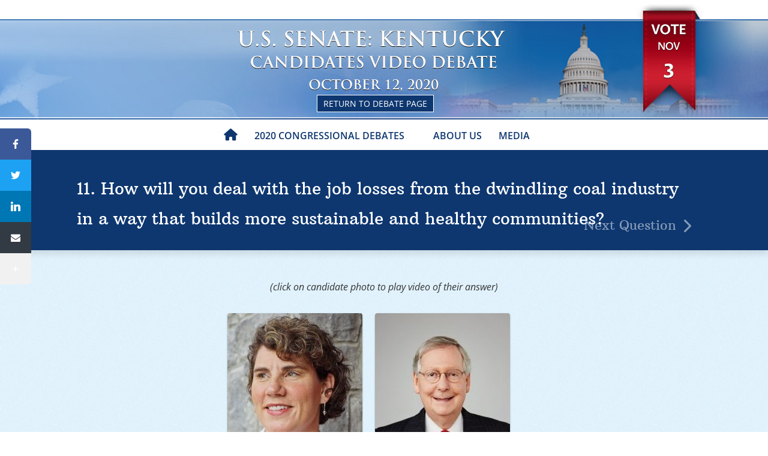

--- FILE ---
content_type: text/css
request_url: https://candidatesvideodebate.org/wp-content/et-cache/9567/et-core-unified-9567-17674430818887.min.css
body_size: 41286
content:
.container,.et_pb_row,.et_pb_slider .et_pb_container,.et_pb_fullwidth_section .et_pb_title_container,.et_pb_fullwidth_section .et_pb_title_featured_container,.et_pb_fullwidth_header:not(.et_pb_fullscreen) .et_pb_fullwidth_header_container{max-width:1100px}.et_boxed_layout #page-container,.et_boxed_layout.et_non_fixed_nav.et_transparent_nav #page-container #top-header,.et_boxed_layout.et_non_fixed_nav.et_transparent_nav #page-container #main-header,.et_fixed_nav.et_boxed_layout #page-container #top-header,.et_fixed_nav.et_boxed_layout #page-container #main-header,.et_boxed_layout #page-container .container,.et_boxed_layout #page-container .et_pb_row{max-width:1260px}#footer-widgets .footer-widget a,#footer-widgets .footer-widget li a,#footer-widgets .footer-widget li a:hover{color:#ffffff}.footer-widget{color:#ffffff}.et_slide_in_menu_container,.et_slide_in_menu_container .et-search-field{letter-spacing:px}.et_slide_in_menu_container .et-search-field::-moz-placeholder{letter-spacing:px}.et_slide_in_menu_container .et-search-field::-webkit-input-placeholder{letter-spacing:px}.et_slide_in_menu_container .et-search-field:-ms-input-placeholder{letter-spacing:px}@media only screen and (min-width:981px){.et_header_style_left #et-top-navigation,.et_header_style_split #et-top-navigation{padding:40px 0 0 0}.et_header_style_left #et-top-navigation nav>ul>li>a,.et_header_style_split #et-top-navigation nav>ul>li>a{padding-bottom:40px}.et_header_style_split .centered-inline-logo-wrap{width:80px;margin:-80px 0}.et_header_style_split .centered-inline-logo-wrap #logo{max-height:80px}.et_pb_svg_logo.et_header_style_split .centered-inline-logo-wrap #logo{height:80px}.et_header_style_centered #top-menu>li>a{padding-bottom:14px}.et_header_style_slide #et-top-navigation,.et_header_style_fullscreen #et-top-navigation{padding:31px 0 31px 0!important}.et_header_style_centered #main-header .logo_container{height:80px}.et_header_style_centered.et_hide_primary_logo #main-header:not(.et-fixed-header) .logo_container,.et_header_style_centered.et_hide_fixed_logo #main-header.et-fixed-header .logo_container{height:14.4px}}@media only screen and (min-width:1375px){.et_pb_row{padding:27px 0}.et_pb_section{padding:55px 0}.single.et_pb_pagebuilder_layout.et_full_width_page .et_post_meta_wrapper{padding-top:82px}.et_pb_fullwidth_section{padding:0}}.container,.et_pb_row,.et_pb_slider .et_pb_container,.et_pb_fullwidth_section .et_pb_title_container,.et_pb_fullwidth_section .et_pb_title_featured_container,.et_pb_fullwidth_header:not(.et_pb_fullscreen) .et_pb_fullwidth_header_container{max-width:1100px}.et_boxed_layout #page-container,.et_boxed_layout.et_non_fixed_nav.et_transparent_nav #page-container #top-header,.et_boxed_layout.et_non_fixed_nav.et_transparent_nav #page-container #main-header,.et_fixed_nav.et_boxed_layout #page-container #top-header,.et_fixed_nav.et_boxed_layout #page-container #main-header,.et_boxed_layout #page-container .container,.et_boxed_layout #page-container .et_pb_row{max-width:1260px}#footer-widgets .footer-widget a,#footer-widgets .footer-widget li a,#footer-widgets .footer-widget li a:hover{color:#ffffff}.footer-widget{color:#ffffff}.et_slide_in_menu_container,.et_slide_in_menu_container .et-search-field{letter-spacing:px}.et_slide_in_menu_container .et-search-field::-moz-placeholder{letter-spacing:px}.et_slide_in_menu_container .et-search-field::-webkit-input-placeholder{letter-spacing:px}.et_slide_in_menu_container .et-search-field:-ms-input-placeholder{letter-spacing:px}@media only screen and (min-width:981px){.et_header_style_left #et-top-navigation,.et_header_style_split #et-top-navigation{padding:40px 0 0 0}.et_header_style_left #et-top-navigation nav>ul>li>a,.et_header_style_split #et-top-navigation nav>ul>li>a{padding-bottom:40px}.et_header_style_split .centered-inline-logo-wrap{width:80px;margin:-80px 0}.et_header_style_split .centered-inline-logo-wrap #logo{max-height:80px}.et_pb_svg_logo.et_header_style_split .centered-inline-logo-wrap #logo{height:80px}.et_header_style_centered #top-menu>li>a{padding-bottom:14px}.et_header_style_slide #et-top-navigation,.et_header_style_fullscreen #et-top-navigation{padding:31px 0 31px 0!important}.et_header_style_centered #main-header .logo_container{height:80px}.et_header_style_centered.et_hide_primary_logo #main-header:not(.et-fixed-header) .logo_container,.et_header_style_centered.et_hide_fixed_logo #main-header.et-fixed-header .logo_container{height:14.4px}}@media only screen and (min-width:1375px){.et_pb_row{padding:27px 0}.et_pb_section{padding:55px 0}.single.et_pb_pagebuilder_layout.et_full_width_page .et_post_meta_wrapper{padding-top:82px}.et_pb_fullwidth_section{padding:0}}@font-face{font-family:'TrajanProBold';src:url('https://candidatesvideodebate.org/wp-content/themes/Divi-Child/fonts/trajanpro-bold-webfont.eot');src:local('?'),url('https://candidatesvideodebate.org/wp-content/themes/Divi-Child/fonts/trajanpro-bold-webfont.woff') format('woff'),url('https://candidatesvideodebate.org/wp-content/themes/Divi-Child/fonts/trajanpro-bold-webfont.ttf') format('truetype'),url('https://candidatesvideodebate.org/wp-content/themes/Divi-Child/fonts/trajanpro-bold-webfont.svg#webfontwBTePgNc') format('svg');font-weight:normal;font-style:normal;font-display:swap}h2{line-height:1.5em}h2{font-size:32px;font-weight:400;font-family:'TrajanProBold',Helvetica,Tahoma,sans-serif;text-align:left;color:#0e3770;margin-bottom:15px;padding-bottom:0}h3.about-member{font-size:28px;font-weight:700;font-family:'TrajanProBold',Helvetica,Tahoma,sans-serif;text-align:left;color:#0e3770;margin-bottom:15px;padding-bottom:0}.bio-image{margin-bottom:25px}img.alignleft{margin-right:25px}.et_hide_primary_logo #main-header:not(.et-fixed-header) .logo_container{opacity:1}#main-header{background-image:url("/wp-content/uploads/2020/03/header-main-bkgrd.jpg");background-position:center center;background-repeat:no-repeat;background-size:cover;background-color:#fff;height:121px}#main-header-survey{background-image:url("/wp-content/uploads/2019/07/header-bkgrd-survey.jpg");background-position:center center;background-repeat:no-repeat;background-size:cover;background-color:#fff;height:200px}#main-header-presidental{background-image:url("/wp-content/uploads/2019/07/header-bkgrd.jpg");background-position:center center;background-repeat:no-repeat;background-size:cover;background-color:#fff;height:200px}#main-header-ca53{background-image:url("/wp-content/uploads/2020/02/header-bkgrd-ca53.jpg");background-position:center center;background-repeat:no-repeat;background-size:cover;background-color:#fff;height:200px}#main-header-tx22{background-image:url("/wp-content/uploads/2020/02/header-bkgrd-tx22.jpg");background-position:center center;background-repeat:no-repeat;background-size:cover;background-color:#fff;height:200px}#main-header-georgia-senat{background-image:url("/wp-content/uploads/2020/05/header-bkgrd-georgia.jpg");background-position:center center;background-repeat:no-repeat;background-size:cover;background-color:#fff;height:200px}#main-header-georgia-senate{background-image:url("/wp-content/uploads/2020/10/header-bkgrd-georgia-senate.jpg");background-position:center center;background-repeat:no-repeat;background-size:cover;background-color:#fff;height:200px}#main-header-montana-senat{background-image:url("/wp-content/uploads/2020/09/header-bkgrd-montana.jpg");background-position:center center;background-repeat:no-repeat;background-size:cover;background-color:#fff;height:200px}#main-header-montana-senat-2{background-image:url("/wp-content/uploads/2020/10/header-bkgrd-montana-2.jpg");background-position:center center;background-repeat:no-repeat;background-size:cover;background-color:#fff;height:200px}#main-header-iowa-1st-district{background-image:url("/wp-content/uploads/2020/09/header-bkgrd-iowa.jpg");background-position:center center;background-repeat:no-repeat;background-size:cover;background-color:#fff;height:200px}#main-header-maine-senat{background-image:url("/wp-content/uploads/2020/09/header-bkgrd-maine.jpg");background-position:center center;background-repeat:no-repeat;background-size:cover;background-color:#fff;height:200px}#main-header-north-carolina-senat{background-image:url("/wp-content/uploads/2020/09/header-bkgrd-north-carolina.jpg");background-position:center center;background-repeat:no-repeat;background-size:cover;background-color:#fff;height:200px}#main-header-south-carolina-1st{background-image:url("/wp-content/uploads/2020/09/header-bkgrd-south-carolina-1st.jpg");background-position:center center;background-repeat:no-repeat;background-size:cover;background-color:#fff;height:200px}#main-header-south-carolina-senate{background-image:url("/wp-content/uploads/2020/10/header-bkgrd-south-carolina.jpg");background-position:center center;background-repeat:no-repeat;background-size:cover;background-color:#fff;height:200px}#main-header-arizona-senate{background-image:url("/wp-content/uploads/2020/10/header-bkgrd-arizona.jpg");background-position:center center;background-repeat:no-repeat;background-size:cover;background-color:#fff;height:200px}#main-header-new-mexico-2nd{background-image:url("/wp-content/uploads/2020/10/header-bkgrd-new-mexico-2nd.jpg");background-position:center center;background-repeat:no-repeat;background-size:cover;background-color:#fff;height:200px}#main-header-oklahoma-5th{background-image:url("/wp-content/uploads/2020/10/header-bkgrd-oklahoma-5th.jpg");background-position:center center;background-repeat:no-repeat;background-size:cover;background-color:#fff;height:200px}#main-header-kentucky{background-image:url("/wp-content/uploads/2020/10/header-bkgrd-kentucky.jpg");background-position:center center;background-repeat:no-repeat;background-size:cover;background-color:#fff;height:200px}#main-header-colorado{background-image:url("/wp-content/uploads/2020/10/header-bkgrd-colorado.jpg");background-position:center center;background-repeat:no-repeat;background-size:cover;background-color:#fff;height:200px}#main-header-georgia-6th{background-image:url("/wp-content/uploads/2020/10/header-bkgrd-georgia-6th.jpg");background-position:center center;background-repeat:no-repeat;background-size:cover;background-color:#fff;height:200px}#main-header-georgia-7th{background-image:url("/wp-content/uploads/2020/10/header-bkgrd-georgia-7th.jpg");background-position:center center;background-repeat:no-repeat;background-size:cover;background-color:#fff;height:200px}#main-header-georgia-special-election{background-image:url("/wp-content/uploads/2020/11/header-bkgrd-georgia-special-election.jpg");background-position:center center;background-repeat:no-repeat;background-size:cover;background-color:#fff;height:200px}#main-header-georgia-special-election-2{background-image:url("/wp-content/uploads/2020/11/header-bkgrd-georgia-special-election-2.jpg");background-position:center center;background-repeat:no-repeat;background-size:cover;background-color:#fff;height:200px}#main-header-georgia-special-election-3{background-image:url("/wp-content/uploads/2020/12/header-bkgrd-georgia-special-election-3.jpg");background-position:center center;background-repeat:no-repeat;background-size:cover;background-color:#fff;height:200px}#main-header-utah-4th{background-image:url("/wp-content/uploads/2020/10/header-bkgrd-utah-4th.jpg");background-position:center center;background-repeat:no-repeat;background-size:cover;background-color:#fff;height:200px}#main-header-iowa-senate{background-image:url("/wp-content/uploads/2020/10/header-bkgrd-iowa-senate.jpg");background-position:center center;background-repeat:no-repeat;background-size:cover;background-color:#fff;height:200px}#main-header-texas-senate{background-image:url("/wp-content/uploads/2020/10/header-bkgrd-texas.jpg");background-position:center center;background-repeat:no-repeat;background-size:cover;background-color:#fff;height:200px}#main-header-vice-presidential-debate{background-image:url("/wp-content/uploads/2020/10/header-bkgrd-vice-president.jpg");background-position:center center;background-repeat:no-repeat;background-size:cover;background-color:#fff;height:200px}#main-header-1st-presidential-debate{background-image:url("/wp-content/uploads/2020/09/header-bkgrd-president.jpg");background-position:center center;background-repeat:no-repeat;background-size:cover;background-color:#fff;height:200px}#main-header-2nd-presidential-debate{background-image:url("/wp-content/uploads/2020/10/header-bkgrd-2nd-president.jpg");background-position:center center;background-repeat:no-repeat;background-size:cover;background-color:#fff;height:200px}#main-header-indiana-5th-dist{background-image:url("/wp-content/uploads/2020/09/header-bkgrd-indiana-5th.jpg");background-position:center center;background-repeat:no-repeat;background-size:cover;background-color:#fff;height:200px}#main-header-iowa-2nd-dist{background-image:url("/wp-content/uploads/2020/09/header-bkgrd-iowa-2nd.jpg");background-position:center center;background-repeat:no-repeat;background-size:cover;background-color:#fff;height:200px}#main-header-georgia-rep-dist-14{background-image:url("/wp-content/uploads/2020/05/header-bkgrd-ga-rep-dist-14.jpg");background-position:center center;background-repeat:no-repeat;background-size:cover;background-color:#fff;height:200px}#main-header-georgia-rep-dist-6{background-image:url("/wp-content/uploads/2020/05/header-bkgrd-ga-rep-dist-6.jpg");background-position:center center;background-repeat:no-repeat;background-size:cover;background-color:#fff;height:200px}#main-header-georgia-dem-dist-7{background-image:url("/wp-content/uploads/2020/05/header-bkgrd-ga-dem-dist-7.jpg");background-position:center center;background-repeat:no-repeat;background-size:cover;background-color:#fff;height:200px}#main-header-georgia-rep-dist-7{background-image:url("/wp-content/uploads/2020/05/header-bkgrd-ga-rep-dist-7.jpg");background-position:center center;background-repeat:no-repeat;background-size:cover;background-color:#fff;height:200px}#main-header-georgia-dem-dist-9{background-image:url("/wp-content/uploads/2020/05/header-bkgrd-ga-dem-dist-9.jpg");background-position:center center;background-repeat:no-repeat;background-size:cover;background-color:#fff;height:200px}#main-header-georgia-rep-dist-9{background-image:url("/wp-content/uploads/2020/05/header-bkgrd-ga-rep-dist-9.jpg");background-position:center center;background-repeat:no-repeat;background-size:cover;background-color:#fff;height:200px}#main-header-indiana-dem-dist-5{background-image:url("/wp-content/uploads/2020/05/header-bkgrd-in-dem-dist-5.jpg");background-position:center center;background-repeat:no-repeat;background-size:cover;background-color:#fff;height:200px}#main-header-indiana-rep-dist-5{background-image:url("/wp-content/uploads/2020/05/header-bkgrd-in-rep-dist-5.jpg");background-position:center center;background-repeat:no-repeat;background-size:cover;background-color:#fff;height:200px}#main-header-indiana-town-hall-survey{background-image:url("/wp-content/uploads/2020/08/header-in-logo-town-hall.jpg");background-position:center center;background-repeat:no-repeat;background-size:cover;background-color:#fff;height:200px}.return-to-debate{color:#fff;font-family:Open Sans,Arial,sans-serif;font-weight:400;font-style:italic;font-size:20px;text-align:center;position:relative;vertical-align:bottom;left:140px;bottom:0}.indiana-return-to-debate{color:#fff;font-family:Open Sans,Arial,sans-serif;font-weight:400;font-style:italic;font-size:20px;text-align:center;position:relative;vertical-align:bottom;left:35px;display:block;top:120px}.iowa-return-to-debate{color:#fff;font-family:Open Sans,Arial,sans-serif;font-weight:400;font-style:italic;font-size:16px;text-align:center;position:relative;vertical-align:bottom;left:0;display:block;top:133px}.montana-return-to-debate{color:#fff;font-family:Open Sans,Arial,sans-serif;font-weight:400;font-size:14px;text-align:center;position:relative;vertical-align:bottom;left:-18px;display:block;top:125px;text-transform:uppercase;border:1px solid #fff;max-width:195px;margin:0 auto;padding:2px 0;background-color:#0e3770}.iowa-2nd-return-to-debate{color:#fff;font-family:Open Sans,Arial,sans-serif;font-weight:400;font-style:italic;font-size:16px;text-align:center;position:relative;vertical-align:bottom;left:200px;display:block;top:123px}.indiana-5th-return-to-debate{color:#fff;font-family:Open Sans,Arial,sans-serif;font-weight:400;font-size:14px;text-align:center;position:relative;vertical-align:bottom;left:30px;display:block;top:123px;text-transform:uppercase;border:1px solid #fff;max-width:195px;margin:0 auto;padding:2px 0;background-color:#0e3770}.georgia-senate-return-to-debate,.georgia-7th-return-to-debate,.georgia-6th-return-to-debate,.georgia-special-election-return-to-debate,.georgia-special-election-return-to-runoff-debate{color:#fff;font-family:Open Sans,Arial,sans-serif;font-weight:400;font-size:14px;text-align:center;position:relative;vertical-align:bottom;left:45px;display:block;top:-20px;text-transform:uppercase;border:1px solid #fff;max-width:195px;margin:0 auto;padding:2px 0;background-color:#0e3770}.maine-return-to-debate,.south-carolina-return-to-debate,.president-return-to-debate,.president-2nd-return-to-debate,.south-carolina-senate-return-to-debate,.arizona-senate-return-to-debate,.new-mexico-2nd-return-to-debate,.vice-president-return-to-debate,.oklahoma-5th-return-to-debate,.kentucky-return-to-debate,.colorado-return-to-debate,.utah-4th-return-to-debate{color:#fff;font-family:Open Sans,Arial,sans-serif;font-weight:400;font-size:14px;text-align:center;position:relative;vertical-align:bottom;left:-15px;display:block;top:123px;text-transform:uppercase;border:1px solid #fff;max-width:195px;margin:0 auto;padding:2px 0;background-color:#0e3770}.iowa-senate-return-to-debate,.texas-return-to-debate{color:#fff;font-family:Open Sans,Arial,sans-serif;font-weight:400;font-size:14px;text-align:center;position:relative;vertical-align:bottom;left:-15px;display:block;top:135px;text-transform:uppercase;border:1px solid #fff;max-width:195px;margin:0 auto;padding:2px 0;background-color:#0e3770}.indiana-5th-return-to-debate:hover,.maine-return-to-debate:hover,.montana-return-to-debate:hover,.south-carolina-return-to-debate:hover,.president-return-to-debate:hover,.president-2nd-return-to-debate:hover,.south-carolina-senate-return-to-debate:hover,.arizona-senate-return-to-debate:hover,.new-mexico-2nd-return-to-debate:hover,.vice-president-return-to-debate:hover,.oklahoma-5th-return-to-debate:hover,.kentucky-return-to-debate:hover,.colorado-return-to-debate:hover,.georgia-senate-return-to-debate:hover,.georgia-7th-return-to-debate:hover,.georgia-6th-return-to-debate:hover,.utah-4th-return-to-debate:hover,.iowa-senate-return-to-debate:hover,.texas-return-to-debate:hover,.georgia-special-election-return-to-debate:hover,.georgia-special-election-return-to-runoff-debate:hover{box-shadow:0 14px 28px rgba(14,55,112,0.25),0 10px 10px rgba(14,55,112,0.22);transition:all 0.3s cubic-bezier(.25,.8,.25,1)}span.past-debates-link a{text-decoration:none;font-size:15px;font-family:'TrajanProBold',Helvetica,Tahoma,sans-serif;color:#0e3770;line-height:2em}span.past-debates-link a:hover{border-bottom:1px solid #0e3770;padding-bottom:2px;opacity:.7;line-height:2em}.transcript-box{padding:30px;border:10px solid #1e1e1e;color:#1e1e1e;font-style:italic;font-size:1.2rem;font-family:'Arbutus Slab',serif;line-height:1.5em}.transcript-box:after{background:-moz-linear-gradient(top,rgba(255,255,255,0) 0%,rgba(224,242,252,1) 75%,rgba(224,242,252,1) 100%);background:-webkit-linear-gradient(top,rgba(255,255,255,0) 0%,rgba(224,242,252,1) 75%,rgba(224,242,252,1) 100%);background:linear-gradient(to bottom,rgba(255,255,255,0) 0%,rgba(224,242,252,1) 75%,rgba(224,242,252,1) 100%);filter:progid:DXImageTransform.Microsoft.gradient(startColorstr='#00ffffff',endColorstr='#ffffff',GradientType=0);content:'';display:block;height:55px;position:relative;top:-60px;left:0px;margin-bottom:-60px}.transcript-box.shadow{background:none}.transcript-box span a.morelink{text-decoration:none;outline:none;margin-bottom:-18px;margin-top:5px;position:inherit;text-align:center;text-transform:uppercase;font-size:16px;color:#0066CC;display:block}.transcript-box p.transcript-text .morecontent span{display:none}#popmake-10077 h4 a,#popmake-10133 h4 a,#popmake-10571 h4 a{font-size:1.4rem;color:#ba1225;line-height:1.1em}#popmake-10077 h4 a:hover,#popmake-10133 h4 a:hover,#popmake-10571 h4 a:hover{text-decoration:underline;color:#0e3770}h4.s-member{padding-bottom:0}h4.s-member a{text-decoration:none;font-size:16px;font-family:'TrajanProBold',Helvetica,Tahoma,sans-serif;color:#0e3770}h4.s-member a:hover{text-decoration:underline}.page-id-2370 #top-header,.page-id-2485 #top-header,.page-id-3158 #top-header,.page-id-4588 #top-header,.page-id-4766 #top-header,.page-id-3641 #top-header,.page-id-3646 #top-header,.page-id-3651 #top-header,.page-id-3658 #top-header,.page-id-3662 #top-header,.page-id-3633 #top-header,.page-id-1311 #top-header,.page-id-1384 #top-header,.page-id-5281 #top-header,.page-id-8626 #top-header,.page-id-8560 #top-header,.page-id-8611 #top-header,.page-id-8622 #top-header,.page-id-8627 #top-header,.page-id-8631 #top-header,.page-id-8634 #top-header,.page-id-8639 #top-header,.page-id-8664 #top-header,.page-id-8666 #top-header,.page-id-9519 #top-header,.page-id-9524 #top-header,.page-id-9527 #top-header,.page-id-9530 #top-header,.page-id-9585 #top-header,.page-id-9587 #top-header{display:none}.page-id-2370 #et-top-navigation,.page-id-7768 #et-top-navigation,.postid-7757 #et-top-navigation,.postid-7906 #et-top-navigation,.postid-7957 #et-top-navigation,.postid-7970 #et-top-navigation,.postid-7988 #et-top-navigation,.page-id-1311 #et-top-navigation,.page-id-1384 #et-top-navigation,.page-id-2485 #et-top-navigation,.postid-8151 #et-top-navigation,.page-id-8194 #et-top-navigation,.page-id-8005 #et-top-navigation{float:left}.page-id-7169 #top-header,.page-id-7768 #top-header,.postid-7757 #top-header,.postid-7906 #top-header,.postid-7957 #top-header,.postid-7970 #top-header,.postid-7988 #top-header,.postid-8151 #top-header,.page-id-8194 #top-header,.page-id-9112 #top-header,.page-id-9208 #top-header,.page-id-9087 #top-header,.page-id-9102 #top-header,.page-id-9075 #top-header,.page-id-9214 #top-header,.page-id-9157 #top-header,.page-id-9116 #top-header,.page-id-9095 #top-header,.page-id-9120 #top-header{top:135px;position:relative;background-color:transparent;line-height:0;height:0}.page-id-9225 #top-header,.page-id-9234 #top-header,.page-id-9353 #top-header,.page-id-9445 #top-header,.page-id-9448 #top-header,.page-id-9266 #top-header,.page-id-9315 #top-header,.page-id-9284 #top-header,.page-id-9335 #top-header,.page-id-9346 #top-header,.page-id-9289 #top-header,.page-id-9261 #top-header,.page-id-9349 #top-header,.page-id-9320 #top-header,.page-id-9292 #top-header,.page-id-9344 #top-header,.page-id-9318 #top-header,.page-id-9230 #top-header,.page-id-9307 #top-header,.page-id-9253 #top-header,.page-id-9258 #top-header,.page-id-9237 #top-header,.page-id-9278 #top-header,.page-id-9299 #top-header,.page-id-9277 #top-header,.page-id-9309 #top-header,.page-id-9341 #top-header,.page-id-9328 #top-header,.page-id-9329 #top-header,.page-id-9286 #top-header,.page-id-9265 #top-header,.page-id-9240 #top-header,.page-id-7022 #top-header,.page-id-7024 #top-header,.page-id-7026 #top-header,.page-id-7028 #top-header,.page-id-7030 #top-header,.page-id-7032 #top-header,.page-id-7034 #top-header,.page-id-7036 #top-header,.page-id-7038 #top-header,.page-id-7040 #top-header,.page-id-7042 #top-header,.page-id-7044 #top-header,.page-id-7046 #top-header,.page-id-7048 #top-header,.page-id-7051 #top-header,.page-id-7053 #top-header,.page-id-7055 #top-header,.page-id-7057 #top-header,.page-id-8115 #top-header,.page-id-8117 #top-header,.page-id-8119 #top-header,.page-id-8121 #top-header,.page-id-8123 #top-header,.page-id-8125 #top-header,.page-id-8127 #top-header,.page-id-8129 #top-header,.page-id-8131 #top-header,.page-id-8133 #top-header,.page-id-8135 #top-header,.page-id-8137 #top-header,.page-id-8139 #top-header,.page-id-8141 #top-header,.page-id-8143 #top-header,.page-id-8145 #top-header,.page-id-8147 #top-header,.page-id-8149 #top-header,.page-id-8064 #top-header,.page-id-8067 #top-header,.page-id-8069 #top-header,.page-id-8071 #top-header,.page-id-8075 #top-header,.page-id-8077 #top-header,.page-id-8079 #top-header,.page-id-8081 #top-header,.page-id-8083 #top-header,.page-id-8085 #top-header,.page-id-8087 #top-header,.page-id-8089 #top-header,.page-id-8091 #top-header,.page-id-8093 #top-header,.page-id-8095 #top-header,.page-id-8097 #top-header,.page-id-8100 #top-header,.page-id-8105 #top-header,.page-id-9514 #top-header,.page-id-9519 #top-header,.page-id-9524 #top-header,.page-id-9527 #top-header,.page-id-9530 #top-header,.page-id-9585 #top-header,.page-id-9587 #top-header,.page-id-6769 #top-header,.page-id-6795 #top-header,.page-id-6799 #top-header,.page-id-6802 #top-header,.page-id-6804 #top-header,.page-id-6806 #top-header,.page-id-6808 #top-header,.page-id-6816 #top-header,.page-id-6818 #top-header,.page-id-6820 #top-header,.page-id-6822 #top-header,.page-id-6824 #top-header,.page-id-6826 #top-header,.page-id-6828 #top-header,.page-id-6830 #top-header,.page-id-6832 #top-header,.page-id-6858 #top-header,.page-id-6862 #top-header,.page-id-7105 #top-header,.page-id-7107 #top-header,.page-id-7109 #top-header,.page-id-7111 #top-header,.page-id-7113 #top-header,.page-id-7115 #top-header,.page-id-7117 #top-header,.page-id-7119 #top-header,.page-id-9469 #top-header,.page-id-9475 #top-header,.page-id-9479 #top-header,.page-id-9485 #top-header,.page-id-9503 #top-header,.page-id-9509 #top-header,.page-id-9513 #top-header,.page-id-9520 #top-header,.page-id-9532 #top-header,.page-id-9536 #top-header,.page-id-9540 #top-header,.page-id-9553 #top-header,.page-id-9561 #top-header,.page-id-9567 #top-header,.page-id-9572 #top-header,.page-id-9580 #top-header,.page-id-6159 #top-header,.page-id-6179 #top-header,.page-id-6181 #top-header,.page-id-6171 #top-header,.page-id-6173 #top-header,.page-id-6175 #top-header,.page-id-6177 #top-header,.page-id-6167 #top-header,.page-id-6183 #top-header,.page-id-6185 #top-header,.page-id-6187 #top-header,.page-id-6189 #top-header,.page-id-6191 #top-header,.page-id-6193 #top-header,.page-id-6195 #top-header,.page-id-10355 #top-header,.page-id-10363 #top-header,.page-id-10367 #top-header,.page-id-10369 #top-header,.page-id-10371 #top-header,.page-id-10373 #top-header,.page-id-10375 #top-header,.page-id-10378 #top-header,.page-id-10380 #top-header,.page-id-10382 #top-header,.page-id-10384 #top-header,.page-id-10386 #top-header,.page-id-10388 #top-header,.page-id-10390 #top-header,.page-id-10392 #top-header,.page-id-10394 #top-header,.page-id-10396 #top-header,.page-id-10398 #top-header,.page-id-10400 #top-header,.page-id-10402 #top-header,.page-id-10483 #top-header,.page-id-10485 #top-header,.page-id-8545 #top-header,.page-id-8626 #top-header,.page-id-8560 #top-header,.page-id-8611 #top-header,.page-id-8622 #top-header,.page-id-8627 #top-header,.page-id-8631 #top-header,.page-id-8634 #top-header,.page-id-8639 #top-header,.page-id-8664 #top-header,.page-id-8666 #top-header,.page-id-6197 #top-header,.page-id-6200 #top-header,.page-id-6205 #top-header,.page-id-6207 #top-header,.page-id-6209 #top-header,.page-id-6211 #top-header,.page-id-6213 #top-header,.page-id-6215 #top-header,.page-id-6217 #top-header,.page-id-6219 #top-header,.page-id-6221 #top-header,.page-id-6223 #top-header,.page-id-6225 #top-header,.page-id-6227 #top-header,.page-id-6229 #top-header,.page-id-6231 #top-header,.page-id-6234 #top-header,.page-id-6236 #top-header,.page-id-8569 #top-header,.page-id-8913 #top-header,.page-id-8581 #top-header,.page-id-8575 #top-header,.page-id-8889 #top-header,.page-id-8887 #top-header,.page-id-8876 #top-header,.page-id-8870 #top-header,.page-id-8868 #top-header,.page-id-8863 #top-header,.page-id-8856 #top-header,.page-id-8843 #top-header,.page-id-8829 #top-header,.page-id-8828 #top-header,.page-id-8816 #top-header,.page-id-8815 #top-header,.page-id-8800 #top-header,.page-id-8796 #top-header,.page-id-8596 #top-header,.page-id-5412 #top-header,.page-id-5861 #top-header,.page-id-5421 #top-header,.page-id-5416 #top-header,.page-id-5820 #top-header,.page-id-5846 #top-header,.page-id-5809 #top-header,.page-id-5812 #top-header,.page-id-5834 #top-header,.page-id-5730 #top-header,.page-id-5848 #top-header,.page-id-5835 #top-header,.page-id-5847 #top-header,.page-id-5806 #top-header,.page-id-5783 #top-header,.page-id-5819 #top-header,.page-id-5780 #top-header,.page-id-5821 #top-header,.page-id-5782 #top-header,.page-id-5833 #top-header,.page-id-5781 #top-header,.page-id-7068 #top-header,.page-id-7070 #top-header,.page-id-7072 #top-header,.page-id-7075 #top-header,.page-id-7077 #top-header,.page-id-7079 #top-header,.page-id-7081 #top-header,.page-id-7083 #top-header,.page-id-7085 #top-header,.page-id-7087 #top-header,.page-id-7089 #top-header,.page-id-8005 #top-header,.page-id-8007 #top-header,.page-id-8010 #top-header,.page-id-8012 #top-header,.page-id-8015 #top-header,.page-id-8017 #top-header,.page-id-8019 #top-header,.page-id-8021 #top-header,.page-id-8023 #top-header,.page-id-8025 #top-header,.page-id-8027 #top-header,.page-id-8029 #top-header,.page-id-8031 #top-header,.page-id-8033 #top-header,.page-id-8035 #top-header,.page-id-8037 #top-header,.page-id-8039 #top-header,.page-id-8041 #top-header,.page-id-8043 #top-header,.page-id-6986 #top-header,.page-id-6988 #top-header,.page-id-6990 #top-header,.page-id-6992 #top-header,.page-id-6994 #top-header,.page-id-6996 #top-header,.page-id-6998 #top-header,.page-id-7000 #top-header,.page-id-7002 #top-header,.page-id-7004 #top-header,.page-id-7006 #top-header,.page-id-7008 #top-header,.page-id-7010 #top-header,.page-id-7012 #top-header,.page-id-7014 #top-header,.page-id-7016 #top-header,.page-id-7018 #top-header,.page-id-7020 #top-header,.page-id-10042 #top-header,.page-id-10082 #top-header,.page-id-10097 #top-header,.page-id-10125 #top-header,.page-id-10149 #top-header,.page-id-10154 #top-header,.page-id-10169 #top-header,.page-id-9969 #top-header,.page-id-10026 #top-header,.page-id-10028 #top-header,.page-id-9989 #top-header,.page-id-10012 #top-header,.page-id-10004 #top-header,.page-id-10002 #top-header,.page-id-9992 #top-header,.page-id-10274 #top-header,.page-id-10276 #top-header,.page-id-10278 #top-header,.page-id-10280 #top-header,.page-id-10295 #top-header,.page-id-10299 #top-header,.page-id-10305 #top-header,.page-id-10311 #top-header,.page-id-10316 #top-header,.page-id-10322 #top-header,.page-id-10328 #top-header,.page-id-10450 #top-header,.page-id-10454 #top-header,.page-id-10458 #top-header,.page-id-10463 #top-header,.page-id-10468 #top-header,.page-id-10473 #top-header,.page-id-10478 #top-header,.page-id-6934 #top-header,.page-id-6940 #top-header,.page-id-6946 #top-header,.page-id-6950 #top-header,.page-id-6954 #top-header,.page-id-6957 #top-header,.page-id-6959 #top-header,.page-id-6961 #top-header,.page-id-6963 #top-header,.page-id-6965 #top-header,.page-id-6967 #top-header,.page-id-6969 #top-header,.page-id-6971 #top-header,.page-id-6973 #top-header,.page-id-6975 #top-header,.page-id-6978 #top-header,.page-id-6980 #top-header,.page-id-6083 #top-header,.page-id-10702 #top-header,.page-id-10706 #top-header,.page-id-10728 #top-header,.page-id-10731 #top-header,.page-id-10733 #top-header,.page-id-10744 #top-header,.page-id-10752 #top-header,.page-id-10759 #top-header,.page-id-10764 #top-header,.page-id-10769 #top-header,.page-id-10774 #top-header,.page-id-10778 #top-header,.page-id-10782 #top-header,.page-id-10787 #top-header,.page-id-10791 #top-header,.page-id-10795 #top-header,.page-id-10801 #top-header,.page-id-10806 #top-header,.page-id-10812 #top-header,.page-id-10816 #top-header,.page-id-10821 #top-header,.page-id-10826 #top-header,.page-id-10830 #top-header,.page-id-11247 #top-header,.page-id-11251 #top-header,.page-id-11253 #top-header,.page-id-11255 #top-header,.page-id-11257 #top-header,.page-id-11259 #top-header,.page-id-11261 #top-header,.page-id-11322 #top-header,.page-id-11487 #top-header,.page-id-11489 #top-header,.page-id-11491 #top-header,.page-id-11496 #top-header,.page-id-11499 #top-header,.page-id-11501 #top-header,.page-id-11503 #top-header,.page-id-11505 #top-header,.page-id-11507 #top-header,.page-id-11509 #top-header,.page-id-11511 #top-header,.page-id-11513 #top-header,.page-id-11515 #top-header,.page-id-11517 #top-header,.page-id-11519 #top-header,.page-id-11521 #top-header,.page-id-11523 #top-header,.page-id-11525 #top-header,.page-id-11527 #top-header,.page-id-11529 #top-header,.page-id-11531 #top-header,.page-id-11533 #top-header,.page-id-11535 #top-header{top:215px;position:relative;background-color:transparent;line-height:0;height:0}.page-id-7169 #top-header a,.page-id-7768 #top-header a,.postid-7757 #top-header a,.postid-7757 #top-header a,.postid-7906 #top-header a,.postid-7957 #top-header a,.postid-7970 #top-header a,.postid-7988 #top-header a,.postid-8151 #top-header a,.page-id-8194 #top-header a,.page-id-9225 #top-header a,.page-id-9234 #top-header a,.page-id-9353 #top-header a,.page-id-9445 #top-header a,.page-id-9448 #top-header a,.page-id-9266 #top-header a,.page-id-9315 #top-header a,.page-id-9284 #top-header a,.page-id-9335 #top-header a,.page-id-9346 #top-header a,.page-id-9289 #top-header a,.page-id-9261 #top-header a,.page-id-9349 #top-header a,.page-id-9320 #top-header a,.page-id-9292 #top-header a,.page-id-9344 #top-header a,.page-id-9318 #top-header a,.page-id-9230 #top-header a,.page-id-9307 #top-header a,.page-id-9253 #top-header a,.page-id-9258 #top-header a,.page-id-9237 #top-header a,.page-id-9278 #top-header a,.page-id-9299 #top-header a,.page-id-9277 #top-header a,.page-id-9309 #top-header a,.page-id-9341 #top-header a,.page-id-9328 #top-header a,.page-id-9329 #top-header a,.page-id-9286 #top-header a,.page-id-9265 #top-header a,.page-id-9240 #top-header a,.page-id-7022 #top-header a,.page-id-7024 #top-header a,.page-id-7026 #top-header a,.page-id-7028 #top-header a,.page-id-7030 #top-header a,.page-id-7032 #top-header a,.page-id-7034 #top-header a,.page-id-7036 #top-header a,.page-id-7038 #top-header a,.page-id-7040 #top-header a,.page-id-7042 #top-header a,.page-id-7044 #top-header a,.page-id-7046 #top-header a,.page-id-7048 #top-header a,.page-id-7051 #top-header a,.page-id-7053 #top-header a,.page-id-7055 #top-header a,.page-id-7057 #top-header a,.page-id-8115 #top-header a,.page-id-8117 #top-header a,.page-id-8119 #top-header a,.page-id-8121 #top-header a,.page-id-8123 #top-header a,.page-id-8125 #top-header a,.page-id-8127 #top-header a,.page-id-8129 #top-header a,.page-id-8131 #top-header a,.page-id-8133 #top-header a,.page-id-8135 #top-header a,.page-id-8137 #top-header a,.page-id-8139 #top-header a,.page-id-8141 #top-header a,.page-id-8143 #top-header a,.page-id-8145 #top-header a,.page-id-8147 #top-header a,.page-id-8149 #top-header a,.page-id-8064 #top-header a,.page-id-8067 #top-header a,.page-id-8069 #top-header a,.page-id-8071 #top-header a,.page-id-8075 #top-header a,.page-id-8077 #top-header a,.page-id-8079 #top-header a,.page-id-8081 #top-header a,.page-id-8083 #top-header a,.page-id-8085 #top-header a,.page-id-8087 #top-header a,.page-id-8089 #top-header a,.page-id-8091 #top-header a,.page-id-8093 #top-header a,.page-id-8095 #top-header a,.page-id-8097 #top-header a,.page-id-8100 #top-header a,.page-id-8105 #top-header a,.page-id-9514 #top-header a,.page-id-9519 #top-header a,.page-id-9524 #top-header a,.page-id-9527 #top-header a,.page-id-9530 #top-header a,.page-id-9585 #top-header a,.page-id-9587 #top-header a,.page-id-9112 #top-header a,.page-id-9208 #top-header a,.page-id-9087 #top-header a,.page-id-9102 #top-header a,.page-id-9075 #top-header a,.page-id-9214 #top-header a,.page-id-9157 #top-header a,.page-id-9116 #top-header a,.page-id-9095 #top-header a,.page-id-9120 #top-header a,.page-id-6769 #top-header a,.page-id-6795 #top-header a,.page-id-6799 #top-header a,.page-id-6802 #top-header a,.page-id-6804 #top-header a,.page-id-6806 #top-header a,.page-id-6808 #top-header a,.page-id-6816 #top-header a,.page-id-6818 #top-header a,.page-id-6820 #top-header a,.page-id-6822 #top-header a,.page-id-6824 #top-header a,.page-id-6826 #top-header a,.page-id-6828 #top-header a,.page-id-6830 #top-header a,.page-id-6832 #top-header a,.page-id-6858 #top-header a,.page-id-6862 #top-header a,.page-id-7105 #top-header a,.page-id-7107 #top-header a,.page-id-7109 #top-header a,.page-id-7111 #top-header a,.page-id-7113 #top-header a,.page-id-7115 #top-header a,.page-id-7117 #top-header a,.page-id-7119 #top-header a,.page-id-9469 #top-header a,.page-id-9475 #top-header a,.page-id-9479 #top-header a,.page-id-9485 #top-header a,.page-id-9503 #top-header a,.page-id-9509 #top-header a,.page-id-9513 #top-header a,.page-id-9520 #top-header a,.page-id-9532 #top-header a,.page-id-9536 #top-header a,.page-id-9540 #top-header a,.page-id-9553 #top-header a,.page-id-9561 #top-header a,.page-id-9567 #top-header a,.page-id-9572 #top-header a,.page-id-9580 #top-header a,.page-id-6159 #top-header a,.page-id-6179 #top-header a,.page-id-6181 #top-header a,.page-id-6171 #top-header a,.page-id-6173 #top-header a,.page-id-6175 #top-header a,.page-id-6177 #top-header a,.page-id-6167 #top-header a,.page-id-6183 #top-header a,.page-id-6185 #top-header a,.page-id-6187 #top-header a,.page-id-6189 #top-header a,.page-id-6191 #top-header a,.page-id-6193 #top-header a,.page-id-6195 #top-header a,.page-id-10355 #top-header a,.page-id-10363 #top-header a,.page-id-10367 #top-header a,.page-id-10369 #top-header a,.page-id-10371 #top-header a,.page-id-10373 #top-header a,.page-id-10375 #top-header a,.page-id-10378 #top-header a,.page-id-10380 #top-header a,.page-id-10382 #top-header a,.page-id-10384 #top-header a,.page-id-10386 #top-header a,.page-id-10388 #top-header a,.page-id-10390 #top-header a,.page-id-10392 #top-header a,.page-id-10394 #top-header a,.page-id-10396 #top-header a,.page-id-10398 #top-header a,.page-id-10400 #top-header a,.page-id-10402 #top-header a,.page-id-10483 #top-header a,.page-id-10485 #top-header a,.page-id-8545 #top-header a,.page-id-8626 #top-header a,.page-id-8560 #top-header a,.page-id-8611 #top-header a,.page-id-8622 #top-header a,.page-id-8627 #top-header a,.page-id-8631 #top-header a,.page-id-8634 #top-header a,.page-id-8639 #top-header a,.page-id-8664 #top-header a,.page-id-8666 #top-header a,.page-id-6197 #top-header a,.page-id-6200 #top-header a,.page-id-6205 #top-header a,.page-id-6207 #top-header a,.page-id-6209 #top-header a,.page-id-6211 #top-header a,.page-id-6213 #top-header a,.page-id-6215 #top-header a,.page-id-6217 #top-header a,.page-id-6219 #top-header a,.page-id-6221 #top-header a,.page-id-6223 #top-header a,.page-id-6225 #top-header a,.page-id-6227 #top-header a,.page-id-6229 #top-header a,.page-id-6231 #top-header a,.page-id-6234 #top-header a,.page-id-6236 #top-header a,.page-id-8569 #top-header a,.page-id-8913 #top-header a,.page-id-8581 #top-header a,.page-id-8575 #top-header a,.page-id-8889 #top-header a,.page-id-8887 #top-header a,.page-id-8876 #top-header a,.page-id-8870 #top-header a,.page-id-8868 #top-header a,.page-id-8863 #top-header a,.page-id-8856 #top-header a,.page-id-8843 #top-header a,.page-id-8829 #top-header a,.page-id-8828 #top-header a,.page-id-8816 #top-header a,.page-id-8815 #top-header a,.page-id-8800 #top-header a,.page-id-8796 #top-header a,.page-id-8596 #top-header a,.page-id-5412 #top-header a,.page-id-5861 #top-header a,.page-id-5421 #top-header a,.page-id-5416 #top-header a,.page-id-5820 #top-header a,.page-id-5846 #top-header a,.page-id-5809 #top-header a,.page-id-5812 #top-header a,.page-id-5834 #top-header a,.page-id-5730 #top-header a,.page-id-5848 #top-header a,.page-id-5835 #top-header a,.page-id-5847 #top-header a,.page-id-5806 #top-header a,.page-id-5783 #top-header a,.page-id-5819 #top-header a,.page-id-5780 #top-header a,.page-id-5821 #top-header a,.page-id-5782 #top-header a,.page-id-5833 #top-header a,.page-id-5781 #top-header a,.page-id-7068 #top-header a,.page-id-7070 #top-header a,.page-id-7072 #top-header a,.page-id-7075 #top-header a,.page-id-7077 #top-header a,.page-id-7079 #top-header a,.page-id-7081 #top-header a,.page-id-7083 #top-header a,.page-id-7085 #top-header a,.page-id-7087 #top-header a,.page-id-7089 #top-header a,.page-id-8005 #top-header a,.page-id-8007 #top-header a,.page-id-8010 #top-header a,.page-id-8012 #top-header a,.page-id-8015 #top-header a,.page-id-8017 #top-header a,.page-id-8019 #top-header a,.page-id-8021 #top-header a,.page-id-8023 #top-header a,.page-id-8025 #top-header a,.page-id-8027 #top-header a,.page-id-8029 #top-header a,.page-id-8031 #top-header a,.page-id-8033 #top-header a,.page-id-8035 #top-header a,.page-id-8037 #top-header a,.page-id-8039 #top-header a,.page-id-8041 #top-header a,.page-id-8043 #top-header a,.page-id-6986 #top-header a,.page-id-6988 #top-header a,.page-id-6990 #top-header a,.page-id-6992 #top-header a,.page-id-6994 #top-header a,.page-id-6996 #top-header a,.page-id-6998 #top-header a,.page-id-7000 #top-header a,.page-id-7002 #top-header a,.page-id-7004 #top-header a,.page-id-7006 #top-header a,.page-id-7008 #top-header a,.page-id-7010 #top-header a,.page-id-7012 #top-header a,.page-id-7014 #top-header a,.page-id-7016 #top-header a,.page-id-7018 #top-header a,.page-id-7020 #top-header a,.page-id-10042 #top-header a,.page-id-10082 #top-header a,.page-id-10097 #top-header a,.page-id-10125 #top-header a,.page-id-10149 #top-header a,.page-id-10154 #top-header a,.page-id-10169 #top-header a,.page-id-9969 #top-header a,.page-id-10026 #top-header a,.page-id-10028 #top-header a,.page-id-9989 #top-header a,.page-id-10012 #top-header a,.page-id-10004 #top-header a,.page-id-10002 #top-header a,.page-id-9992 #top-header a,.page-id-10274 #top-header a,.page-id-10276 #top-header a,.page-id-10278 #top-header a,.page-id-10280 #top-header a,.page-id-10295 #top-header a,.page-id-10299 #top-header a,.page-id-10305 #top-header a,.page-id-10311 #top-header a,.page-id-10316 #top-header a,.page-id-10322 #top-header a,.page-id-10328 #top-header a,.page-id-10450 #top-header a,.page-id-10454 #top-header a,.page-id-10458 #top-header a,.page-id-10463 #top-header a,.page-id-10468 #top-header a,.page-id-10473 #top-header a,.page-id-10478 #top-header a,.page-id-6934 #top-header a,.page-id-6940 #top-header a,.page-id-6946 #top-header a,.page-id-6950 #top-header a,.page-id-6954 #top-header a,.page-id-6957 #top-header a,.page-id-6959 #top-header a,.page-id-6961 #top-header a,.page-id-6963 #top-header a,.page-id-6965 #top-header a,.page-id-6967 #top-header a,.page-id-6969 #top-header a,.page-id-6971 #top-header a,.page-id-6973 #top-header a,.page-id-6975 #top-header a,.page-id-6978 #top-header a,.page-id-6980 #top-header a,.page-id-6083 #top-header a,.page-id-10702 #top-header a,.page-id-10706 #top-header a,.page-id-10728 #top-header a,.page-id-10731 #top-header a,.page-id-10733 #top-header a,.page-id-10744 #top-header a,.page-id-10752 #top-header a,.page-id-10759 #top-header a,.page-id-10764 #top-header a,.page-id-10769 #top-header a,.page-id-10774 #top-header a,.page-id-10778 #top-header a,.page-id-10782 #top-header a,.page-id-10787 #top-header a,.page-id-10791 #top-header a,.page-id-10795 #top-header a,.page-id-10801 #top-header a,.page-id-10806 #top-header a,.page-id-10812 #top-header a,.page-id-10816 #top-header a,.page-id-10821 #top-header a,.page-id-10826 #top-header a,.page-id-10830 #top-header a,.page-id-11247 #top-header a,.page-id-11251 #top-header a,.page-id-11253 #top-header a,.page-id-11255 #top-header a,.page-id-11257 #top-header a,.page-id-11259 #top-header a,.page-id-11261 #top-header a,.page-id-11322 #top-header a,.page-id-11487 #top-header a,.page-id-11489 #top-header a,.page-id-11491 #top-header a,.page-id-11496 #top-header a,.page-id-11499 #top-header a,.page-id-11501 #top-header a,.page-id-11503 #top-header a,.page-id-11505 #top-header a,.page-id-11507 #top-header a,.page-id-11509 #top-header a,.page-id-11511 #top-header a,.page-id-11513 #top-header a,.page-id-11515 #top-header a,.page-id-11517 #top-header a,.page-id-11519 #top-header a,.page-id-11521 #top-header a,.page-id-11523 #top-header a,.page-id-11525 #top-header a,.page-id-11527 #top-header a,.page-id-11529 #top-header a,.page-id-11531 #top-header a,.page-id-11533 #top-header a,.page-id-11535 #top-header a{color:#0e3770}.page-id-7169 #top-header .container,.page-id-7768 #top-header .container,.postid-7757 #top-header .container,.postid-7757 #top-header .container,.postid-7906 #top-header .container,.postid-7957 #top-header .container,.postid-7970 #top-header .container,.postid-7988 #top-header .container,.postid-8151 #top-header .container,.page-id-8194 #top-header .container,.page-id-9225 #top-header .container,.page-id-9234 #top-header .container,.page-id-9353 #top-header .container,.page-id-9445 #top-header .container,.page-id-9448 #top-header .container,.page-id-9266 #top-header .container,.page-id-9315 #top-header .container,.page-id-9284 #top-header .container,.page-id-9335 #top-header .container,.page-id-9346 #top-header .container,.page-id-9289 #top-header .container,.page-id-9261 #top-header .container,.page-id-9349 #top-header .container,.page-id-9320 #top-header .container,.page-id-9292 #top-header .container,.page-id-9344 #top-header .container,.page-id-9318 #top-header .container,.page-id-9230 #top-header .container,.page-id-9307 #top-header .container,.page-id-9253 #top-header .container,.page-id-9258 #top-header .container,.page-id-9237 #top-header .container,.page-id-9278 #top-header .container,.page-id-9299 #top-header .container,.page-id-9277 #top-header .container,.page-id-9309 #top-header .container,.page-id-9341 #top-header .container,.page-id-9328 #top-header .container,.page-id-9329 #top-header .container,.page-id-9286 #top-header .container,.page-id-9265 #top-header .container,.page-id-9240 #top-header .container,.page-id-7022 #top-header .container,.page-id-7024 #top-header .container,.page-id-7026 #top-header .container,.page-id-7028 #top-header .container,.page-id-7030 #top-header .container,.page-id-7032 #top-header .container,.page-id-7034 #top-header .container,.page-id-7036 #top-header .container,.page-id-7038 #top-header .container,.page-id-7040 #top-header .container,.page-id-7042 #top-header .container,.page-id-7044 #top-header .container,.page-id-7046 #top-header .container,.page-id-7048 #top-header .container,.page-id-7051 #top-header .container,.page-id-7053 #top-header .container,.page-id-7055 #top-header .container,.page-id-7057 #top-header .container,.page-id-8115 #top-header .container,.page-id-8117 #top-header .container,.page-id-8119 #top-header .container,.page-id-8121 #top-header .container,.page-id-8123 #top-header .container,.page-id-8125 #top-header .container,.page-id-8127 #top-header .container,.page-id-8129 #top-header .container,.page-id-8131 #top-header .container,.page-id-8133 #top-header .container,.page-id-8135 #top-header .container,.page-id-8137 #top-header .container,.page-id-8139 #top-header .container,.page-id-8141 #top-header .container,.page-id-8143 #top-header .container,.page-id-8145 #top-header .container,.page-id-8147 #top-header .container,.page-id-8149 #top-header .container,.page-id-8064 #top-header .container,.page-id-8067 #top-header .container,.page-id-8069 #top-header .container,.page-id-8071 #top-header .container,.page-id-8075 #top-header .container,.page-id-8077 #top-header .container,.page-id-8079 #top-header .container,.page-id-8081 #top-header .container,.page-id-8083 #top-header .container,.page-id-8085 #top-header .container,.page-id-8087 #top-header .container,.page-id-8089 #top-header .container,.page-id-8091 #top-header .container,.page-id-8093 #top-header .container,.page-id-8095 #top-header .container,.page-id-8097 #top-header .container,.page-id-8100 #top-header .container,.page-id-8105 #top-header .container,.page-id-9514 #top-header .container,.page-id-9519 #top-header .container,.page-id-9524 #top-header .container,.page-id-9527 #top-header .container,.page-id-9530 #top-header .container,.page-id-9585 #top-header .container,.page-id-9587 #top-header .container,.page-id-9112 #top-header .container,.page-id-9208 #top-header .container,.page-id-9087 #top-header .container,.page-id-9102 #top-header .container,.page-id-9075 #top-header .container,.page-id-9214 #top-header .container,.page-id-9157 #top-header .container,.page-id-9116 #top-header .container,.page-id-9095 #top-header .container,.page-id-9120 #top-header .container,.page-id-6769 #top-header .container,.page-id-6795 #top-header .container,.page-id-6799 #top-header .container,.page-id-6802 #top-header .container,.page-id-6804 #top-header .container,.page-id-6806 #top-header .container,.page-id-6808 #top-header .container,.page-id-6816 #top-header .container,.page-id-6818 #top-header .container,.page-id-6820 #top-header .container,.page-id-6822 #top-header .container,.page-id-6824 #top-header .container,.page-id-6826 #top-header .container,.page-id-6828 #top-header .container,.page-id-6830 #top-header .container,.page-id-6832 #top-header .container,.page-id-6858 #top-header .container,.page-id-6862 #top-header .container,.page-id-7105 #top-header .container,.page-id-7107 #top-header .container,.page-id-7109 #top-header .container,.page-id-7111 #top-header .container,.page-id-7113 #top-header .container,.page-id-7115 #top-header .container,.page-id-7117 #top-header .container,.page-id-7119 #top-header .container,.page-id-9469 #top-header .container,.page-id-9475 #top-header .container,.page-id-9479 #top-header .container,.page-id-9485 #top-header .container,.page-id-9503 #top-header .container,.page-id-9509 #top-header .container,.page-id-9513 #top-header .container,.page-id-9520 #top-header .container,.page-id-9532 #top-header .container,.page-id-9536 #top-header .container,.page-id-9540 #top-header .container,.page-id-9553 #top-header .container,.page-id-9561 #top-header .container,.page-id-9567 #top-header .container,.page-id-9572 #top-header .container,.page-id-9580 #top-header .container,.page-id-6159 #top-header .container,.page-id-6179 #top-header .container,.page-id-6181 #top-header .container,.page-id-6171 #top-header .container,.page-id-6173 #top-header .container,.page-id-6175 #top-header .container,.page-id-6177 #top-header .container,.page-id-6167 #top-header .container,.page-id-6183 #top-header .container,.page-id-6185 #top-header .container,.page-id-6187 #top-header .container,.page-id-6189 #top-header .container,.page-id-6191 #top-header .container,.page-id-6193 #top-header .container,.page-id-6195 #top-header .container,.page-id-10355 #top-header .container,.page-id-10363 #top-header .container,.page-id-10367 #top-header .container,.page-id-10369 #top-header .container,.page-id-10371 #top-header .container,.page-id-10373 #top-header .container,.page-id-10375 #top-header .container,.page-id-10378 #top-header .container,.page-id-10380 #top-header .container,.page-id-10382 #top-header .container,.page-id-10384 #top-header .container,.page-id-10386 #top-header .container,.page-id-10388 #top-header .container,.page-id-10390 #top-header .container,.page-id-10392 #top-header .container,.page-id-10394 #top-header .container,.page-id-10396 #top-header .container,.page-id-10398 #top-header .container,.page-id-10400 #top-header .container,.page-id-10402 #top-header .container,.page-id-10483 #top-header .container,.page-id-10485 #top-header .container,.page-id-8545 #top-header .container,.page-id-8626 #top-header .container,.page-id-8560 #top-header .container,.page-id-8611 #top-header .container,.page-id-8622 #top-header .container,.page-id-8627 #top-header .container,.page-id-8631 #top-header .container,.page-id-8634 #top-header .container,.page-id-8639 #top-header .container,.page-id-8664 #top-header .container,.page-id-8666 #top-header .container,.page-id-6197 #top-header .container,.page-id-6200 #top-header .container,.page-id-6205 #top-header .container,.page-id-6207 #top-header .container,.page-id-6209 #top-header .container,.page-id-6211 #top-header .container,.page-id-6213 #top-header .container,.page-id-6215 #top-header .container,.page-id-6217 #top-header .container,.page-id-6219 #top-header .container,.page-id-6221 #top-header .container,.page-id-6223 #top-header .container,.page-id-6225 #top-header .container,.page-id-6227 #top-header .container,.page-id-6229 #top-header .container,.page-id-6231 #top-header .container,.page-id-6234 #top-header .container,.page-id-6236 #top-header .container,.page-id-8569 #top-header .container,.page-id-8913 #top-header .container,.page-id-8581 #top-header .container,.page-id-8575 #top-header .container,.page-id-8889 #top-header .container,.page-id-8887 #top-header .container,.page-id-8876 #top-header .container,.page-id-8870 #top-header .container,.page-id-8868 #top-header .container,.page-id-8863 #top-header .container,.page-id-8856 #top-header .container,.page-id-8843 #top-header .container,.page-id-8829 #top-header .container,.page-id-8828 #top-header .container,.page-id-8816 #top-header .container,.page-id-8815 #top-header .container,.page-id-8800 #top-header .container,.page-id-8796 #top-header .container,.page-id-8596 #top-header .container,.page-id-5412 #top-header .container,.page-id-5861 #top-header .container,.page-id-5421 #top-header .container,.page-id-5416 #top-header .container,.page-id-5820 #top-header .container,.page-id-5846 #top-header .container,.page-id-5809 #top-header .container,.page-id-5812 #top-header .container,.page-id-5834 #top-header .container,.page-id-5730 #top-header .container,.page-id-5848 #top-header .container,.page-id-5835 #top-header .container,.page-id-5847 #top-header .container,.page-id-5806 #top-header .container,.page-id-5783 #top-header .container,.page-id-5819 #top-header .container,.page-id-5780 #top-header .container,.page-id-5821 #top-header .container,.page-id-5782 #top-header .container,.page-id-5833 #top-header .container,.page-id-5781 #top-header .container,.page-id-7068 #top-header .container,.page-id-7070 #top-header .container,.page-id-7072 #top-header .container,.page-id-7075 #top-header .container,.page-id-7077 #top-header .container,.page-id-7079 #top-header .container,.page-id-7081 #top-header .container,.page-id-7083 #top-header .container,.page-id-7085 #top-header .container,.page-id-7087 #top-header .container,.page-id-7089 #top-header .container,.page-id-8005 #top-header .container,.page-id-8007 #top-header .container,.page-id-8010 #top-header .container,.page-id-8012 #top-header .container,.page-id-8015 #top-header .container,.page-id-8017 #top-header .container,.page-id-8019 #top-header .container,.page-id-8021 #top-header .container,.page-id-8023 #top-header .container,.page-id-8025 #top-header .container,.page-id-8027 #top-header .container,.page-id-8029 #top-header .container,.page-id-8031 #top-header .container,.page-id-8033 #top-header .container,.page-id-8035 #top-header .container,.page-id-8037 #top-header .container,.page-id-8039 #top-header .container,.page-id-8041 #top-header .container,.page-id-8043 #top-header .container,.page-id-6986 #top-header .container,.page-id-6988 #top-header .container,.page-id-6990 #top-header .container,.page-id-6992 #top-header .container,.page-id-6994 #top-header .container,.page-id-6996 #top-header .container,.page-id-6998 #top-header .container,.page-id-7000 #top-header .container,.page-id-7002 #top-header .container,.page-id-7004 #top-header .container,.page-id-7006 #top-header .container,.page-id-7008 #top-header .container,.page-id-7010 #top-header .container,.page-id-7012 #top-header .container,.page-id-7014 #top-header .container,.page-id-7016 #top-header .container,.page-id-7018 #top-header .container,.page-id-7020 #top-header .container,.page-id-10042 #top-header .container,.page-id-10082 #top-header .container,.page-id-10097 #top-header .container,.page-id-10125 #top-header .container,.page-id-10149 #top-header .container,.page-id-10154 #top-header .container,.page-id-10169 #top-header .container,.page-id-9969 #top-header .container,.page-id-10026 #top-header .container,.page-id-10028 #top-header .container,.page-id-9989 #top-header .container,.page-id-10012 #top-header .container,.page-id-10004 #top-header .container,.page-id-10002 #top-header .container,.page-id-9992 #top-header .container,.page-id-10274 #top-header .container,.page-id-10276 #top-header .container,.page-id-10278 #top-header .container,.page-id-10280 #top-header .container,.page-id-10295 #top-header .container,.page-id-10299 #top-header .container,.page-id-10305 #top-header .container,.page-id-10311 #top-header .container,.page-id-10316 #top-header .container,.page-id-10322 #top-header .container,.page-id-10328 #top-header .container,.page-id-10450 #top-header .container,.page-id-10454 #top-header .container,.page-id-10458 #top-header .container,.page-id-10463 #top-header .container,.page-id-10468 #top-header .container,.page-id-10473 #top-header .container,.page-id-10478 #top-header .container,.page-id-6934 #top-header .container,.page-id-6940 #top-header .container,.page-id-6946 #top-header .container,.page-id-6950 #top-header .container,.page-id-6954 #top-header .container,.page-id-6957 #top-header .container,.page-id-6959 #top-header .container,.page-id-6961 #top-header .container,.page-id-6963 #top-header .container,.page-id-6965 #top-header .container,.page-id-6967 #top-header .container,.page-id-6969 #top-header .container,.page-id-6971 #top-header .container,.page-id-6973 #top-header .container,.page-id-6975 #top-header .container,.page-id-6978 #top-header .container,.page-id-6980 #top-header .container,.page-id-6083 #top-header .container,.page-id-10702 #top-header .container,.page-id-10706 #top-header .container,.page-id-10728 #top-header .container,.page-id-10731 #top-header .container,.page-id-10733 #top-header .container,.page-id-10744 #top-header .container,.page-id-10752 #top-header .container,.page-id-10759 #top-header .container,.page-id-10764 #top-header .container,.page-id-10769 #top-header .container,.page-id-10774 #top-header .container,.page-id-10778 #top-header .container,.page-id-10782 #top-header .container,.page-id-10787 #top-header .container,.page-id-10791 #top-header .container,.page-id-10795 #top-header .container,.page-id-10801 #top-header .container,.page-id-10806 #top-header .container,.page-id-10812 #top-header .container,.page-id-10816 #top-header .container,.page-id-10821 #top-header .container,.page-id-10826 #top-header .container,.page-id-10830 #top-header .container,.page-id-11247 #top-header .container,.page-id-11251 #top-header .container,.page-id-11253 #top-header .container,.page-id-11255 #top-header .container,.page-id-11257 #top-header .container,.page-id-11259 #top-header .container,.page-id-11261 #top-header .container,.page-id-11322 #top-header .container,.page-id-11487 #top-header .container,.page-id-11489 #top-header .container,.page-id-11491 #top-header .container,.page-id-11496 #top-header .container,.page-id-11499 #top-header .container,.page-id-11501 #top-header .container,.page-id-11503 #top-header .container,.page-id-11505 #top-header .container,.page-id-11507 #top-header .container,.page-id-11509 #top-header .container,.page-id-11511 #top-header .container,.page-id-11513 #top-header .container,.page-id-11515 #top-header .container,.page-id-11517 #top-header .container,.page-id-11519 #top-header .container,.page-id-11521 #top-header .container,.page-id-11523 #top-header .container,.page-id-11525 #top-header .container,.page-id-11527 #top-header .container,.page-id-11529 #top-header .container,.page-id-11531 #top-header .container,.page-id-11533 #top-header .container,.page-id-11535 #top-header .container{padding-top:0;line-height:0}.page-id-7169 #et-secondary-nav li,.page-id-7768 #et-secondary-nav li,.postid-7757 #et-secondary-nav li,.postid-7906 #et-secondary-nav li,.postid-7957 #et-secondary-nav li,.postid-7970 #et-secondary-nav li,.postid-7988 #et-secondary-nav li,.postid-8151 #et-secondary-nav li,.page-id-8194 #et-secondary-nav li,.page-id-9225 #et-secondary-nav li,.page-id-9234 #et-secondary-nav li,.page-id-9353 #et-secondary-nav li,.page-id-9445 #et-secondary-nav li,.page-id-9448 #et-secondary-nav li,.page-id-9266 #et-secondary-nav li,.page-id-9315 #et-secondary-nav li,.page-id-9284 #et-secondary-nav li,.page-id-9335 #et-secondary-nav li,.page-id-9346 #et-secondary-nav li,.page-id-9289 #et-secondary-nav li,.page-id-9261 #et-secondary-nav li,.page-id-9349 #et-secondary-nav li,.page-id-9320 #et-secondary-nav li,.page-id-9292 #et-secondary-nav li,.page-id-9344 #et-secondary-nav li,.page-id-9318 #et-secondary-nav li,.page-id-9230 #et-secondary-nav li,.page-id-9307 #et-secondary-nav li,.page-id-9253 #et-secondary-nav li,.page-id-9258 #et-secondary-nav li,.page-id-9237 #et-secondary-nav li,.page-id-9278 #et-secondary-nav li,.page-id-9299 #et-secondary-nav li,.page-id-9277 #et-secondary-nav li,.page-id-9309 #et-secondary-nav li,.page-id-9341 #et-secondary-nav li,.page-id-9328 #et-secondary-nav li,.page-id-9329 #et-secondary-nav li,.page-id-9286 #et-secondary-nav li,.page-id-9265 #et-secondary-nav li,.page-id-9240 #et-secondary-nav li,.page-id-7022 #et-secondary-nav li,.page-id-7024 #et-secondary-nav li,.page-id-7026 #et-secondary-nav li,.page-id-7028 #et-secondary-nav li,.page-id-7030 #et-secondary-nav li,.page-id-7032 #et-secondary-nav li,.page-id-7034 #et-secondary-nav li,.page-id-7036 #et-secondary-nav li,.page-id-7038 #et-secondary-nav li,.page-id-7040 #et-secondary-nav li,.page-id-7042 #et-secondary-nav li,.page-id-7044 #et-secondary-nav li,.page-id-7046 #et-secondary-nav li,.page-id-7048 #et-secondary-nav li,.page-id-7051 #et-secondary-nav li,.page-id-7053 #et-secondary-nav li,.page-id-7055 #et-secondary-nav li,.page-id-7057 #et-secondary-nav li,.page-id-8115 #et-secondary-nav li,.page-id-8117 #et-secondary-nav li,.page-id-8119 #et-secondary-nav li,.page-id-8121 #et-secondary-nav li,.page-id-8123 #et-secondary-nav li,.page-id-8125 #et-secondary-nav li,.page-id-8127 #et-secondary-nav li,.page-id-8129 #et-secondary-nav li,.page-id-8131 #et-secondary-nav li,.page-id-8133 #et-secondary-nav li,.page-id-8135 #et-secondary-nav li,.page-id-8137 #et-secondary-nav li,.page-id-8139 #et-secondary-nav li,.page-id-8141 #et-secondary-nav li,.page-id-8143 #et-secondary-nav li,.page-id-8145 #et-secondary-nav li,.page-id-8147 #et-secondary-nav li,.page-id-8149 #et-secondary-nav li,.page-id-8064 #et-secondary-nav li,.page-id-8067 #et-secondary-nav li,.page-id-8069 #et-secondary-nav li,.page-id-8071 #et-secondary-nav li,.page-id-8075 #et-secondary-nav li,.page-id-8077 #et-secondary-nav li,.page-id-8079 #et-secondary-nav li,.page-id-8081 #et-secondary-nav li,.page-id-8083 #et-secondary-nav li,.page-id-8085 #et-secondary-nav li,.page-id-8087 #et-secondary-nav li,.page-id-8089 #et-secondary-nav li,.page-id-8091 #et-secondary-nav li,.page-id-8093 #et-secondary-nav li,.page-id-8095 #et-secondary-nav li,.page-id-8097 #et-secondary-nav li,.page-id-8100 #et-secondary-nav li,.page-id-8105 #et-secondary-nav li,.page-id-9514 #et-secondary-nav li,.page-id-9519 #et-secondary-nav li,.page-id-9524 #et-secondary-nav li,.page-id-9527 #et-secondary-nav li,.page-id-9530 #et-secondary-nav li,.page-id-9585 #et-secondary-nav li,.page-id-9587 #et-secondary-nav li,.page-id-9112 #et-secondary-nav li,.page-id-9208 #et-secondary-nav li,.page-id-9087 #et-secondary-nav li,.page-id-9102 #et-secondary-nav li,.page-id-9075 #et-secondary-nav li,.page-id-9214 #et-secondary-nav li,.page-id-9157 #et-secondary-nav li,.page-id-9116 #et-secondary-nav li,.page-id-9095 #et-secondary-nav li,.page-id-9120 #et-secondary-nav li,.page-id-6769 #et-secondary-nav li,.page-id-6795 #et-secondary-nav li,.page-id-6799 #et-secondary-nav li,.page-id-6802 #et-secondary-nav li,.page-id-6804 #et-secondary-nav li,.page-id-6806 #et-secondary-nav li,.page-id-6808 #et-secondary-nav li,.page-id-6816 #et-secondary-nav li,.page-id-6818 #et-secondary-nav li,.page-id-6820 #et-secondary-nav li,.page-id-6822 #et-secondary-nav li,.page-id-6824 #et-secondary-nav li,.page-id-6826 #et-secondary-nav li,.page-id-6828 #et-secondary-nav li,.page-id-6830 #et-secondary-nav li,.page-id-6832 #et-secondary-nav li,.page-id-6858 #et-secondary-nav li,.page-id-6862 #et-secondary-nav li,.page-id-7105 #et-secondary-nav li,.page-id-7107 #et-secondary-nav li,.page-id-7109 #et-secondary-nav li,.page-id-7111 #et-secondary-nav li,.page-id-7113 #et-secondary-nav li,.page-id-7115 #et-secondary-nav li,.page-id-7117 #et-secondary-nav li,.page-id-7119 #et-secondary-nav li,.page-id-9469 #et-secondary-nav li,.page-id-9475 #et-secondary-nav li,.page-id-9479 #et-secondary-nav li,.page-id-9485 #et-secondary-nav li,.page-id-9503 #et-secondary-nav li,.page-id-9509 #et-secondary-nav li,.page-id-9513 #et-secondary-nav li,.page-id-9520 #et-secondary-nav li,.page-id-9532 #et-secondary-nav li,.page-id-9536 #et-secondary-nav li,.page-id-9540 #et-secondary-nav li,.page-id-9553 #et-secondary-nav li,.page-id-9561 #et-secondary-nav li,.page-id-9567 #et-secondary-nav li,.page-id-9572 #et-secondary-nav li,.page-id-9580 #et-secondary-nav li,.page-id-6159 #et-secondary-nav li,.page-id-6179 #et-secondary-nav li,.page-id-6181 #et-secondary-nav li,.page-id-6171 #et-secondary-nav li,.page-id-6173 #et-secondary-nav li,.page-id-6175 #et-secondary-nav li,.page-id-6177 #et-secondary-nav li,.page-id-6167 #et-secondary-nav li,.page-id-6183 #et-secondary-nav li,.page-id-6185 #et-secondary-nav li,.page-id-6187 #et-secondary-nav li,.page-id-6189 #et-secondary-nav li,.page-id-6191 #et-secondary-nav li,.page-id-6193 #et-secondary-nav li,.page-id-6195 #et-secondary-nav li,.page-id-10355 #et-secondary-nav li,.page-id-10363 #et-secondary-nav li,.page-id-10367 #et-secondary-nav li,.page-id-10369 #et-secondary-nav li,.page-id-10371 #et-secondary-nav li,.page-id-10373 #et-secondary-nav li,.page-id-10375 #et-secondary-nav li,.page-id-10378 #et-secondary-nav li,.page-id-10380 #et-secondary-nav li,.page-id-10382 #et-secondary-nav li,.page-id-10384 #et-secondary-nav li,.page-id-10386 #et-secondary-nav li,.page-id-10388 #et-secondary-nav li,.page-id-10390 #et-secondary-nav li,.page-id-10392 #et-secondary-nav li,.page-id-10394 #et-secondary-nav li,.page-id-10396 #et-secondary-nav li,.page-id-10398 #et-secondary-nav li,.page-id-10400 #et-secondary-nav li,.page-id-10402 #et-secondary-nav li,.page-id-10483 #et-secondary-nav li,.page-id-10485 #et-secondary-nav li,.page-id-8545 #et-secondary-nav li,.page-id-8626 #et-secondary-nav li,.page-id-8560 #et-secondary-nav li,.page-id-8611 #et-secondary-nav li,.page-id-8622 #et-secondary-nav li,.page-id-8627 #et-secondary-nav li,.page-id-8631 #et-secondary-nav li,.page-id-8634 #et-secondary-nav li,.page-id-8639 #et-secondary-nav li,.page-id-8664 #et-secondary-nav li,.page-id-8666 #et-secondary-nav li,.page-id-6197 #et-secondary-nav li,.page-id-6200 #et-secondary-nav li,.page-id-6205 #et-secondary-nav li,.page-id-6207 #et-secondary-nav li,.page-id-6209 #et-secondary-nav li,.page-id-6211 #et-secondary-nav li,.page-id-6213 #et-secondary-nav li,.page-id-6215 #et-secondary-nav li,.page-id-6217 #et-secondary-nav li,.page-id-6219 #et-secondary-nav li,.page-id-6221 #et-secondary-nav li,.page-id-6223 #et-secondary-nav li,.page-id-6225 #et-secondary-nav li,.page-id-6227 #et-secondary-nav li,.page-id-6229 #et-secondary-nav li,.page-id-6231 #et-secondary-nav li,.page-id-6234 #et-secondary-nav li,.page-id-6236 #et-secondary-nav li,.page-id-8569 #et-secondary-nav li,.page-id-8913 #et-secondary-nav li,.page-id-8581 #et-secondary-nav li,.page-id-8575 #et-secondary-nav li,.page-id-8889 #et-secondary-nav li,.page-id-8887 #et-secondary-nav li,.page-id-8876 #et-secondary-nav li,.page-id-8870 #et-secondary-nav li,.page-id-8868 #et-secondary-nav li,.page-id-8863 #et-secondary-nav li,.page-id-8856 #et-secondary-nav li,.page-id-8843 #et-secondary-nav li,.page-id-8829 #et-secondary-nav li,.page-id-8828 #et-secondary-nav li,.page-id-8816 #et-secondary-nav li,.page-id-8815 #et-secondary-nav li,.page-id-8800 #et-secondary-nav li,.page-id-8796 #et-secondary-nav li,.page-id-8596 #et-secondary-nav li,.page-id-5412 #et-secondary-nav li,.page-id-5861 #et-secondary-nav li,.page-id-5421 #et-secondary-nav li,.page-id-5416 #et-secondary-nav li,.page-id-5820 #et-secondary-nav li,.page-id-5846 #et-secondary-nav li,.page-id-5809 #et-secondary-nav li,.page-id-5812 #et-secondary-nav li,.page-id-5834 #et-secondary-nav li,.page-id-5730 #et-secondary-nav li,.page-id-5848 #et-secondary-nav li,.page-id-5835 #et-secondary-nav li,.page-id-5847 #et-secondary-nav li,.page-id-5806 #et-secondary-nav li,.page-id-5783 #et-secondary-nav li,.page-id-5819 #et-secondary-nav li,.page-id-5780 #et-secondary-nav li,.page-id-5821 #et-secondary-nav li,.page-id-5782 #et-secondary-nav li,.page-id-5833 #et-secondary-nav li,.page-id-5781 #et-secondary-nav li,.page-id-7068 #et-secondary-nav li,.page-id-7070 #et-secondary-nav li,.page-id-7072 #et-secondary-nav li,.page-id-7075 #et-secondary-nav li,.page-id-7077 #et-secondary-nav li,.page-id-7079 #et-secondary-nav li,.page-id-7081 #et-secondary-nav li,.page-id-7083 #et-secondary-nav li,.page-id-7085 #et-secondary-nav li,.page-id-7087 #et-secondary-nav li,.page-id-7089 #et-secondary-nav li,.page-id-8005 #et-secondary-nav li,.page-id-8007 #et-secondary-nav li,.page-id-8010 #et-secondary-nav li,.page-id-8012 #et-secondary-nav li,.page-id-8015 #et-secondary-nav li,.page-id-8017 #et-secondary-nav li,.page-id-8019 #et-secondary-nav li,.page-id-8021 #et-secondary-nav li,.page-id-8023 #et-secondary-nav li,.page-id-8025 #et-secondary-nav li,.page-id-8027 #et-secondary-nav li,.page-id-8029 #et-secondary-nav li,.page-id-8031 #et-secondary-nav li,.page-id-8033 #et-secondary-nav li,.page-id-8035 #et-secondary-nav li,.page-id-8037 #et-secondary-nav li,.page-id-8039 #et-secondary-nav li,.page-id-8041 #et-secondary-nav li,.page-id-8043 #et-secondary-nav li,.page-id-6986 #et-secondary-nav li,.page-id-6988 #et-secondary-nav li,.page-id-6990 #et-secondary-nav li,.page-id-6992 #et-secondary-nav li,.page-id-6994 #et-secondary-nav li,.page-id-6996 #et-secondary-nav li,.page-id-6998 #et-secondary-nav li,.page-id-7000 #et-secondary-nav li,.page-id-7002 #et-secondary-nav li,.page-id-7004 #et-secondary-nav li,.page-id-7006 #et-secondary-nav li,.page-id-7008 #et-secondary-nav li,.page-id-7010 #et-secondary-nav li,.page-id-7012 #et-secondary-nav li,.page-id-7014 #et-secondary-nav li,.page-id-7016 #et-secondary-nav li,.page-id-7018 #et-secondary-nav li,.page-id-7020 #et-secondary-nav li,.page-id-10042 #et-secondary-nav li,.page-id-10082 #et-secondary-nav li,.page-id-10097 #et-secondary-nav li,.page-id-10125 #et-secondary-nav li,.page-id-10149 #et-secondary-nav li,.page-id-10154 #et-secondary-nav li,.page-id-10169 #et-secondary-nav li,.page-id-9969 #et-secondary-nav li,.page-id-10026 #et-secondary-nav li,.page-id-10028 #et-secondary-nav li,.page-id-9989 #et-secondary-nav li,.page-id-10012 #et-secondary-nav li,.page-id-10004 #et-secondary-nav li,.page-id-10002 #et-secondary-nav li,.page-id-9992 #et-secondary-nav li,.page-id-10274 #et-secondary-nav li,.page-id-10276 #et-secondary-nav li,.page-id-10278 #et-secondary-nav li,.page-id-10280 #et-secondary-nav li,.page-id-10295 #et-secondary-nav li,.page-id-10299 #et-secondary-nav li,.page-id-10305 #et-secondary-nav li,.page-id-10311 #et-secondary-nav li,.page-id-10316 #et-secondary-nav li,.page-id-10322 #et-secondary-nav li,.page-id-10328 #et-secondary-nav li,.page-id-10450 #et-secondary-nav li,.page-id-10454 #et-secondary-nav li,.page-id-10458 #et-secondary-nav li,.page-id-10463 #et-secondary-nav li,.page-id-10468 #et-secondary-nav li,.page-id-10473 #et-secondary-nav li,.page-id-10478 #et-secondary-nav li,.page-id-6934 #et-secondary-nav li,.page-id-6940 #et-secondary-nav li,.page-id-6946 #et-secondary-nav li,.page-id-6950 #et-secondary-nav li,.page-id-6954 #et-secondary-nav li,.page-id-6957 #et-secondary-nav li,.page-id-6959 #et-secondary-nav li,.page-id-6961 #et-secondary-nav li,.page-id-6963 #et-secondary-nav li,.page-id-6965 #et-secondary-nav li,.page-id-6967 #et-secondary-nav li,.page-id-6969 #et-secondary-nav li,.page-id-6971 #et-secondary-nav li,.page-id-6973 #et-secondary-nav li,.page-id-6975 #et-secondary-nav li,.page-id-6978 #et-secondary-nav li,.page-id-6980 #et-secondary-nav li,.page-id-6083 #et-secondary-nav li,.page-id-10702 #et-secondary-nav li,.page-id-10706 #et-secondary-nav li,.page-id-10728 #et-secondary-nav li,.page-id-10731 #et-secondary-nav li,.page-id-10733 #et-secondary-nav li,.page-id-10744 #et-secondary-nav li,.page-id-10752 #et-secondary-nav li,.page-id-10759 #et-secondary-nav li,.page-id-10764 #et-secondary-nav li,.page-id-10769 #et-secondary-nav li,.page-id-10774 #et-secondary-nav li,.page-id-10778 #et-secondary-nav li,.page-id-10782 #et-secondary-nav li,.page-id-10787 #et-secondary-nav li,.page-id-10791 #et-secondary-nav li,.page-id-10795 #et-secondary-nav li,.page-id-10801 #et-secondary-nav li,.page-id-10806 #et-secondary-nav li,.page-id-10812 #et-secondary-nav li,.page-id-10816 #et-secondary-nav li,.page-id-10821 #et-secondary-nav li,.page-id-10826 #et-secondary-nav li,.page-id-10830 #et-secondary-nav li,.page-id-11247 #et-secondary-nav li,.page-id-11251 #et-secondary-nav li,.page-id-11253 #et-secondary-nav li,.page-id-11255 #et-secondary-nav li,.page-id-11257 #et-secondary-nav li,.page-id-11259 #et-secondary-nav li,.page-id-11261 #et-secondary-nav li,.page-id-11322 #et-secondary-nav li,.page-id-11487 #et-secondary-nav li,.page-id-11489 #et-secondary-nav li,.page-id-11491 #et-secondary-nav li,.page-id-11496 #et-secondary-nav li,.page-id-11499 #et-secondary-nav li,.page-id-11501 #et-secondary-nav li,.page-id-11503 #et-secondary-nav li,.page-id-11505 #et-secondary-nav li,.page-id-11507 #et-secondary-nav li,.page-id-11509 #et-secondary-nav li,.page-id-11511 #et-secondary-nav li,.page-id-11513 #et-secondary-nav li,.page-id-11515 #et-secondary-nav li,.page-id-11517 #et-secondary-nav li,.page-id-11519 #et-secondary-nav li,.page-id-11521 #et-secondary-nav li,.page-id-11523 #et-secondary-nav li,.page-id-11525 #et-secondary-nav li,.page-id-11527 #et-secondary-nav li,.page-id-11529 #et-secondary-nav li,.page-id-11531 #et-secondary-nav li,.page-id-11533 #et-secondary-nav li,.page-id-11535 #et-secondary-nav li{margin-right:25px}.page-id-7169 #et-secondary-menu>ul>li a,.page-id-7768 #et-secondary-menu>ul>li a,.postid-7757 #et-secondary-menu>ul>li a,.postid-7906 #et-secondary-menu>ul>li a,.postid-7957 #et-secondary-menu>ul>li a,.postid-7970 #et-secondary-menu>ul>li a,.postid-7988 #et-secondary-menu>ul>li a,.postid-8151 #et-secondary-menu>ul>li a,.page-id-8194 #et-secondary-menu>ul>li a,.page-id-9225 #et-secondary-menu>ul>li a,.page-id-9234 #et-secondary-menu>ul>li a,.page-id-9353 #et-secondary-menu>ul>li a,.page-id-9445 #et-secondary-menu>ul>li a,.page-id-9448 #et-secondary-menu>ul>li a,.page-id-9266 #et-secondary-menu>ul>li a,.page-id-9315 #et-secondary-menu>ul>li a,.page-id-9284 #et-secondary-menu>ul>li a,.page-id-9335 #et-secondary-menu>ul>li a,.page-id-9346 #et-secondary-menu>ul>li a,.page-id-9289 #et-secondary-menu>ul>li a,.page-id-9261 #et-secondary-menu>ul>li a,.page-id-9349 #et-secondary-menu>ul>li a,.page-id-9320 #et-secondary-menu>ul>li a,.page-id-9292 #et-secondary-menu>ul>li a,.page-id-9344 #et-secondary-menu>ul>li a,.page-id-9318 #et-secondary-menu>ul>li a,.page-id-9230 #et-secondary-menu>ul>li a,.page-id-9307 #et-secondary-menu>ul>li a,.page-id-9253 #et-secondary-menu>ul>li a,.page-id-9258 #et-secondary-menu>ul>li a,.page-id-9237 #et-secondary-menu>ul>li a,.page-id-9278 #et-secondary-menu>ul>li a,.page-id-9299 #et-secondary-menu>ul>li a,.page-id-9277 #et-secondary-menu>ul>li a,.page-id-9309 #et-secondary-menu>ul>li a,.page-id-9341 #et-secondary-menu>ul>li a,.page-id-9328 #et-secondary-menu>ul>li a,.page-id-9329 #et-secondary-menu>ul>li a,.page-id-9286 #et-secondary-menu>ul>li a,.page-id-9265 #et-secondary-menu>ul>li a,.page-id-9240 #et-secondary-menu>ul>li a,.page-id-7022 #et-secondary-menu>ul>li a,.page-id-7024 #et-secondary-menu>ul>li a,.page-id-7026 #et-secondary-menu>ul>li a,.page-id-7028 #et-secondary-menu>ul>li a,.page-id-7030 #et-secondary-menu>ul>li a,.page-id-7032 #et-secondary-menu>ul>li a,.page-id-7034 #et-secondary-menu>ul>li a,.page-id-7036 #et-secondary-menu>ul>li a,.page-id-7038 #et-secondary-menu>ul>li a,.page-id-7040 #et-secondary-menu>ul>li a,.page-id-7042 #et-secondary-menu>ul>li a,.page-id-7044 #et-secondary-menu>ul>li a,.page-id-7046 #et-secondary-menu>ul>li a,.page-id-7048 #et-secondary-menu>ul>li a,.page-id-7051 #et-secondary-menu>ul>li a,.page-id-7053 #et-secondary-menu>ul>li a,.page-id-7055 #et-secondary-menu>ul>li a,.page-id-7057 #et-secondary-menu>ul>li a,.page-id-8115 #et-secondary-menu>ul>li a,.page-id-8117 #et-secondary-menu>ul>li a,.page-id-8119 #et-secondary-menu>ul>li a,.page-id-8121 #et-secondary-menu>ul>li a,.page-id-8123 #et-secondary-menu>ul>li a,.page-id-8125 #et-secondary-menu>ul>li a,.page-id-8127 #et-secondary-menu>ul>li a,.page-id-8129 #et-secondary-menu>ul>li a,.page-id-8131 #et-secondary-menu>ul>li a,.page-id-8133 #et-secondary-menu>ul>li a,.page-id-8135 #et-secondary-menu>ul>li a,.page-id-8137 #et-secondary-menu>ul>li a,.page-id-8139 #et-secondary-menu>ul>li a,.page-id-8141 #et-secondary-menu>ul>li a,.page-id-8143 #et-secondary-menu>ul>li a,.page-id-8145 #et-secondary-menu>ul>li a,.page-id-8147 #et-secondary-menu>ul>li a,.page-id-8149 #et-secondary-menu>ul>li a,.page-id-8064 #et-secondary-menu>ul>li a,.page-id-8067 #et-secondary-menu>ul>li a,.page-id-8069 #et-secondary-menu>ul>li a,.page-id-8071 #et-secondary-menu>ul>li a,.page-id-8075 #et-secondary-menu>ul>li a,.page-id-8077 #et-secondary-menu>ul>li a,.page-id-8079 #et-secondary-menu>ul>li a,.page-id-8081 #et-secondary-menu>ul>li a,.page-id-8083 #et-secondary-menu>ul>li a,.page-id-8085 #et-secondary-menu>ul>li a,.page-id-8087 #et-secondary-menu>ul>li a,.page-id-8089 #et-secondary-menu>ul>li a,.page-id-8091 #et-secondary-menu>ul>li a,.page-id-8093 #et-secondary-menu>ul>li a,.page-id-8095 #et-secondary-menu>ul>li a,.page-id-8097 #et-secondary-menu>ul>li a,.page-id-8100 #et-secondary-menu>ul>li a,.page-id-8105 #et-secondary-menu>ul>li a,.page-id-9514 #et-secondary-menu>ul>li a,.page-id-9519 #et-secondary-menu>ul>li a,.page-id-9524 #et-secondary-menu>ul>li a,.page-id-9527 #et-secondary-menu>ul>li a,.page-id-9530 #et-secondary-menu>ul>li a,.page-id-9585 #et-secondary-menu>ul>li a,.page-id-9587 #et-secondary-menu>ul>li a,.page-id-9112 #et-secondary-menu>ul>li a,.page-id-9208 #et-secondary-menu>ul>li a,.page-id-9087 #et-secondary-menu>ul>li a,.page-id-9102 #et-secondary-menu>ul>li a,.page-id-9075 #et-secondary-menu>ul>li a,.page-id-9214 #et-secondary-menu>ul>li a,.page-id-9157 #et-secondary-menu>ul>li a,.page-id-9116 #et-secondary-menu>ul>li a,.page-id-9095 #et-secondary-menu>ul>li a,.page-id-9120 #et-secondary-menu>ul>li a,.page-id-6769 #et-secondary-menu>ul>li a,.page-id-6795 #et-secondary-menu>ul>li a,.page-id-6799 #et-secondary-menu>ul>li a,.page-id-6802 #et-secondary-menu>ul>li a,.page-id-6804 #et-secondary-menu>ul>li a,.page-id-6806 #et-secondary-menu>ul>li a,.page-id-6808 #et-secondary-menu>ul>li a,.page-id-6816 #et-secondary-menu>ul>li a,.page-id-6818 #et-secondary-menu>ul>li a,.page-id-6820 #et-secondary-menu>ul>li a,.page-id-6822 #et-secondary-menu>ul>li a,.page-id-6824 #et-secondary-menu>ul>li a,.page-id-6826 #et-secondary-menu>ul>li a,.page-id-6828 #et-secondary-menu>ul>li a,.page-id-6830 #et-secondary-menu>ul>li a,.page-id-6832 #et-secondary-menu>ul>li a,.page-id-6858 #et-secondary-menu>ul>li a,.page-id-6862 #et-secondary-menu>ul>li a,.page-id-7105 #et-secondary-menu>ul>li a,.page-id-7107 #et-secondary-menu>ul>li a,.page-id-7109 #et-secondary-menu>ul>li a,.page-id-7111 #et-secondary-menu>ul>li a,.page-id-7113 #et-secondary-menu>ul>li a,.page-id-7115 #et-secondary-menu>ul>li a,.page-id-7117 #et-secondary-menu>ul>li a,.page-id-7119 #et-secondary-menu>ul>li a,.page-id-9469 #et-secondary-menu>ul>li a,.page-id-9475 #et-secondary-menu>ul>li a,.page-id-9479 #et-secondary-menu>ul>li a,.page-id-9485 #et-secondary-menu>ul>li a,.page-id-9503 #et-secondary-menu>ul>li a,.page-id-9509 #et-secondary-menu>ul>li a,.page-id-9513 #et-secondary-menu>ul>li a,.page-id-9520 #et-secondary-menu>ul>li a,.page-id-9532 #et-secondary-menu>ul>li a,.page-id-9536 #et-secondary-menu>ul>li a,.page-id-9540 #et-secondary-menu>ul>li a,.page-id-9553 #et-secondary-menu>ul>li a,.page-id-9561 #et-secondary-menu>ul>li a,.page-id-9567 #et-secondary-menu>ul>li a,.page-id-9572 #et-secondary-menu>ul>li a,.page-id-9580 #et-secondary-menu>ul>li a,.page-id-6159 #et-secondary-menu>ul>li a,.page-id-6179 #et-secondary-menu>ul>li a,.page-id-6181 #et-secondary-menu>ul>li a,.page-id-6171 #et-secondary-menu>ul>li a,.page-id-6173 #et-secondary-menu>ul>li a,.page-id-6175 #et-secondary-menu>ul>li a,.page-id-6177 #et-secondary-menu>ul>li a,.page-id-6167 #et-secondary-menu>ul>li a,.page-id-6183 #et-secondary-menu>ul>li a,.page-id-6185 #et-secondary-menu>ul>li a,.page-id-6187 #et-secondary-menu>ul>li a,.page-id-6189 #et-secondary-menu>ul>li a,.page-id-6191 #et-secondary-menu>ul>li a,.page-id-6193 #et-secondary-menu>ul>li a,.page-id-6195 #et-secondary-menu>ul>li a,.page-id-10355 #et-secondary-menu>ul>li a,.page-id-10363 #et-secondary-menu>ul>li a,.page-id-10367 #et-secondary-menu>ul>li a,.page-id-10369 #et-secondary-menu>ul>li a,.page-id-10371 #et-secondary-menu>ul>li a,.page-id-10373 #et-secondary-menu>ul>li a,.page-id-10375 #et-secondary-menu>ul>li a,.page-id-10378 #et-secondary-menu>ul>li a,.page-id-10380 #et-secondary-menu>ul>li a,.page-id-10382 #et-secondary-menu>ul>li a,.page-id-10384 #et-secondary-menu>ul>li a,.page-id-10386 #et-secondary-menu>ul>li a,.page-id-10388 #et-secondary-menu>ul>li a,.page-id-10390 #et-secondary-menu>ul>li a,.page-id-10392 #et-secondary-menu>ul>li a,.page-id-10394 #et-secondary-menu>ul>li a,.page-id-10396 #et-secondary-menu>ul>li a,.page-id-10398 #et-secondary-menu>ul>li a,.page-id-10400 #et-secondary-menu>ul>li a,.page-id-10402 #et-secondary-menu>ul>li a,.page-id-10483 #et-secondary-menu>ul>li a,.page-id-10485 #et-secondary-menu>ul>li a,.page-id-8545 #et-secondary-menu>ul>li a,.page-id-8626 #et-secondary-menu>ul>li a,.page-id-8560 #et-secondary-menu>ul>li a,.page-id-8611 #et-secondary-menu>ul>li a,.page-id-8622 #et-secondary-menu>ul>li a,.page-id-8627 #et-secondary-menu>ul>li a,.page-id-8631 #et-secondary-menu>ul>li a,.page-id-8634 #et-secondary-menu>ul>li a,.page-id-8639 #et-secondary-menu>ul>li a,.page-id-8664 #et-secondary-menu>ul>li a,.page-id-8666 #et-secondary-menu>ul>li a,.page-id-6197 #et-secondary-menu>ul>li a,.page-id-6200 #et-secondary-menu>ul>li a,.page-id-6205 #et-secondary-menu>ul>li a,.page-id-6207 #et-secondary-menu>ul>li a,.page-id-6209 #et-secondary-menu>ul>li a,.page-id-6211 #et-secondary-menu>ul>li a,.page-id-6213 #et-secondary-menu>ul>li a,.page-id-6215 #et-secondary-menu>ul>li a,.page-id-6217 #et-secondary-menu>ul>li a,.page-id-6219 #et-secondary-menu>ul>li a,.page-id-6221 #et-secondary-menu>ul>li a,.page-id-6223 #et-secondary-menu>ul>li a,.page-id-6225 #et-secondary-menu>ul>li a,.page-id-6227 #et-secondary-menu>ul>li a,.page-id-6229 #et-secondary-menu>ul>li a,.page-id-6231 #et-secondary-menu>ul>li a,.page-id-6234 #et-secondary-menu>ul>li a,.page-id-6236 #et-secondary-menu>ul>li a,.page-id-8569 #et-secondary-menu>ul>li a,.page-id-8913 #et-secondary-menu>ul>li a,.page-id-8581 #et-secondary-menu>ul>li a,.page-id-8575 #et-secondary-menu>ul>li a,.page-id-8889 #et-secondary-menu>ul>li a,.page-id-8887 #et-secondary-menu>ul>li a,.page-id-8876 #et-secondary-menu>ul>li a,.page-id-8870 #et-secondary-menu>ul>li a,.page-id-8868 #et-secondary-menu>ul>li a,.page-id-8863 #et-secondary-menu>ul>li a,.page-id-8856 #et-secondary-menu>ul>li a,.page-id-8843 #et-secondary-menu>ul>li a,.page-id-8829 #et-secondary-menu>ul>li a,.page-id-8828 #et-secondary-menu>ul>li a,.page-id-8816 #et-secondary-menu>ul>li a,.page-id-8815 #et-secondary-menu>ul>li a,.page-id-8800 #et-secondary-menu>ul>li a,.page-id-8796 #et-secondary-menu>ul>li a,.page-id-8596 #et-secondary-menu>ul>li a,.page-id-5412 #et-secondary-menu>ul>li a,.page-id-5861 #et-secondary-menu>ul>li a,.page-id-5421 #et-secondary-menu>ul>li a,.page-id-5416 #et-secondary-menu>ul>li a,.page-id-5820 #et-secondary-menu>ul>li a,.page-id-5846 #et-secondary-menu>ul>li a,.page-id-5809 #et-secondary-menu>ul>li a,.page-id-5812 #et-secondary-menu>ul>li a,.page-id-5834 #et-secondary-menu>ul>li a,.page-id-5730 #et-secondary-menu>ul>li a,.page-id-5848 #et-secondary-menu>ul>li a,.page-id-5835 #et-secondary-menu>ul>li a,.page-id-5847 #et-secondary-menu>ul>li a,.page-id-5806 #et-secondary-menu>ul>li a,.page-id-5783 #et-secondary-menu>ul>li a,.page-id-5819 #et-secondary-menu>ul>li a,.page-id-5780 #et-secondary-menu>ul>li a,.page-id-5821 #et-secondary-menu>ul>li a,.page-id-5782 #et-secondary-menu>ul>li a,.page-id-5833 #et-secondary-menu>ul>li a,.page-id-5781 #et-secondary-menu>ul>li a,.page-id-7068 #et-secondary-menu>ul>li a,.page-id-7070 #et-secondary-menu>ul>li a,.page-id-7072 #et-secondary-menu>ul>li a,.page-id-7075 #et-secondary-menu>ul>li a,.page-id-7077 #et-secondary-menu>ul>li a,.page-id-7079 #et-secondary-menu>ul>li a,.page-id-7081 #et-secondary-menu>ul>li a,.page-id-7083 #et-secondary-menu>ul>li a,.page-id-7085 #et-secondary-menu>ul>li a,.page-id-7087 #et-secondary-menu>ul>li a,.page-id-7089 #et-secondary-menu>ul>li a,.page-id-8005 #et-secondary-menu>ul>li a,.page-id-8007 #et-secondary-menu>ul>li a,.page-id-8010 #et-secondary-menu>ul>li a,.page-id-8012 #et-secondary-menu>ul>li a,.page-id-8015 #et-secondary-menu>ul>li a,.page-id-8017 #et-secondary-menu>ul>li a,.page-id-8019 #et-secondary-menu>ul>li a,.page-id-8021 #et-secondary-menu>ul>li a,.page-id-8023 #et-secondary-menu>ul>li a,.page-id-8025 #et-secondary-menu>ul>li a,.page-id-8027 #et-secondary-menu>ul>li a,.page-id-8029 #et-secondary-menu>ul>li a,.page-id-8031 #et-secondary-menu>ul>li a,.page-id-8033 #et-secondary-menu>ul>li a,.page-id-8035 #et-secondary-menu>ul>li a,.page-id-8037 #et-secondary-menu>ul>li a,.page-id-8039 #et-secondary-menu>ul>li a,.page-id-8041 #et-secondary-menu>ul>li a,.page-id-8043 #et-secondary-menu>ul>li a,.page-id-6986 #et-secondary-menu>ul>li a,.page-id-6988 #et-secondary-menu>ul>li a,.page-id-6990 #et-secondary-menu>ul>li a,.page-id-6992 #et-secondary-menu>ul>li a,.page-id-6994 #et-secondary-menu>ul>li a,.page-id-6996 #et-secondary-menu>ul>li a,.page-id-6998 #et-secondary-menu>ul>li a,.page-id-7000 #et-secondary-menu>ul>li a,.page-id-7002 #et-secondary-menu>ul>li a,.page-id-7004 #et-secondary-menu>ul>li a,.page-id-7006 #et-secondary-menu>ul>li a,.page-id-7008 #et-secondary-menu>ul>li a,.page-id-7010 #et-secondary-menu>ul>li a,.page-id-7012 #et-secondary-menu>ul>li a,.page-id-7014 #et-secondary-menu>ul>li a,.page-id-7016 #et-secondary-menu>ul>li a,.page-id-7018 #et-secondary-menu>ul>li a,.page-id-7020 #et-secondary-menu>ul>li a,.page-id-10042 #et-secondary-menu>ul>li a,.page-id-10082 #et-secondary-menu>ul>li a,.page-id-10097 #et-secondary-menu>ul>li a,.page-id-10125 #et-secondary-menu>ul>li a,.page-id-10149 #et-secondary-menu>ul>li a,.page-id-10154 #et-secondary-menu>ul>li a,.page-id-10169 #et-secondary-menu>ul>li a,.page-id-9969 #et-secondary-menu>ul>li a,.page-id-10026 #et-secondary-menu>ul>li a,.page-id-10028 #et-secondary-menu>ul>li a,.page-id-9989 #et-secondary-menu>ul>li a,.page-id-10012 #et-secondary-menu>ul>li a,.page-id-10004 #et-secondary-menu>ul>li a,.page-id-10002 #et-secondary-menu>ul>li a,.page-id-9992 #et-secondary-menu>ul>li a,.page-id-10274 #et-secondary-menu>ul>li a,.page-id-10276 #et-secondary-menu>ul>li a,.page-id-10278 #et-secondary-menu>ul>li a,.page-id-10280 #et-secondary-menu>ul>li a,.page-id-10295 #et-secondary-menu>ul>li a,.page-id-10299 #et-secondary-menu>ul>li a,.page-id-10305 #et-secondary-menu>ul>li a,.page-id-10311 #et-secondary-menu>ul>li a,.page-id-10316 #et-secondary-menu>ul>li a,.page-id-10322 #et-secondary-menu>ul>li a,.page-id-10328 #et-secondary-menu>ul>li a,.page-id-10450 #et-secondary-menu>ul>li a,.page-id-10454 #et-secondary-menu>ul>li a,.page-id-10458 #et-secondary-menu>ul>li a,.page-id-10463 #et-secondary-menu>ul>li a,.page-id-10468 #et-secondary-menu>ul>li a,.page-id-10473 #et-secondary-menu>ul>li a,.page-id-10478 #et-secondary-menu>ul>li a,.page-id-6934 #et-secondary-menu>ul>li a,.page-id-6940 #et-secondary-menu>ul>li a,.page-id-6946 #et-secondary-menu>ul>li a,.page-id-6950 #et-secondary-menu>ul>li a,.page-id-6954 #et-secondary-menu>ul>li a,.page-id-6957 #et-secondary-menu>ul>li a,.page-id-6959 #et-secondary-menu>ul>li a,.page-id-6961 #et-secondary-menu>ul>li a,.page-id-6963 #et-secondary-menu>ul>li a,.page-id-6965 #et-secondary-menu>ul>li a,.page-id-6967 #et-secondary-menu>ul>li a,.page-id-6969 #et-secondary-menu>ul>li a,.page-id-6971 #et-secondary-menu>ul>li a,.page-id-6973 #et-secondary-menu>ul>li a,.page-id-6975 #et-secondary-menu>ul>li a,.page-id-6978 #et-secondary-menu>ul>li a,.page-id-6980 #et-secondary-menu>ul>li a,.page-id-6083 #et-secondary-menu>ul>li a,.page-id-10702 #et-secondary-menu>ul>li a,.page-id-10706 #et-secondary-menu>ul>li a,.page-id-10728 #et-secondary-menu>ul>li a,.page-id-10731 #et-secondary-menu>ul>li a,.page-id-10733 #et-secondary-menu>ul>li a,.page-id-10744 #et-secondary-menu>ul>li a,.page-id-10752 #et-secondary-menu>ul>li a,.page-id-10759 #et-secondary-menu>ul>li a,.page-id-10764 #et-secondary-menu>ul>li a,.page-id-10769 #et-secondary-menu>ul>li a,.page-id-10774 #et-secondary-menu>ul>li a,.page-id-10778 #et-secondary-menu>ul>li a,.page-id-10782 #et-secondary-menu>ul>li a,.page-id-10787 #et-secondary-menu>ul>li a,.page-id-10791 #et-secondary-menu>ul>li a,.page-id-10795 #et-secondary-menu>ul>li a,.page-id-10801 #et-secondary-menu>ul>li a,.page-id-10806 #et-secondary-menu>ul>li a,.page-id-10812 #et-secondary-menu>ul>li a,.page-id-10816 #et-secondary-menu>ul>li a,.page-id-10821 #et-secondary-menu>ul>li a,.page-id-10826 #et-secondary-menu>ul>li a,.page-id-10830 #et-secondary-menu>ul>li a,.page-id-11247 #et-secondary-menu>ul>li a,.page-id-11251 #et-secondary-menu>ul>li a,.page-id-11253 #et-secondary-menu>ul>li a,.page-id-11255 #et-secondary-menu>ul>li a,.page-id-11257 #et-secondary-menu>ul>li a,.page-id-11259 #et-secondary-menu>ul>li a,.page-id-11261 #et-secondary-menu>ul>li a,.page-id-11322 #et-secondary-menu>ul>li a,.page-id-11322 #et-secondary-menu>ul>li a,.page-id-11487 #et-secondary-menu>ul>li a,.page-id-11489 #et-secondary-menu>ul>li a,.page-id-11491 #et-secondary-menu>ul>li a,.page-id-11496 #et-secondary-menu>ul>li a,.page-id-11499 #et-secondary-menu>ul>li a,.page-id-11501 #et-secondary-menu>ul>li a,.page-id-11503 #et-secondary-menu>ul>li a,.page-id-11505 #et-secondary-menu>ul>li a,.page-id-11507 #et-secondary-menu>ul>li a,.page-id-11509 #et-secondary-menu>ul>li a,.page-id-11511 #et-secondary-menu>ul>li a,.page-id-11513 #et-secondary-menu>ul>li a,.page-id-11515 #et-secondary-menu>ul>li a,.page-id-11517 #et-secondary-menu>ul>li a,.page-id-11519 #et-secondary-menu>ul>li a,.page-id-11521 #et-secondary-menu>ul>li a,.page-id-11523 #et-secondary-menu>ul>li a,.page-id-11525 #et-secondary-menu>ul>li a,.page-id-11527 #et-secondary-menu>ul>li a,.page-id-11529 #et-secondary-menu>ul>li a,.page-id-11531 #et-secondary-menu>ul>li a,.page-id-11533 #et-secondary-menu>ul>li a,.page-id-11535 #et-secondary-menu>ul>li a{padding-bottom:0;font-size:16px;text-transform:uppercase;position:relative}.page-id-7169 #et-secondary-menu>ul>li a:after,.page-id-7768 #et-secondary-menu>ul>li a:after,.postid-7757 #et-secondary-menu>ul>li a:after,.postid-7906 #et-secondary-menu>ul>li a:after,.postid-7957 #et-secondary-menu>ul>li a:after,.postid-7970 #et-secondary-menu>ul>li a:after,.postid-7988 #et-secondary-menu>ul>li a:after,.postid-8151 #et-secondary-menu>ul>li a:after,.page-id-8194 #et-secondary-menu>ul>li a:after,.page-id-9225 #et-secondary-menu>ul>li a:after,.page-id-9234 #et-secondary-menu>ul>li a:after,.page-id-9353 #et-secondary-menu>ul>li a:after,.page-id-9445 #et-secondary-menu>ul>li a:after,.page-id-9448 #et-secondary-menu>ul>li a:after,.page-id-9266 #et-secondary-menu>ul>li a:after,.page-id-9315 #et-secondary-menu>ul>li a:after,.page-id-9284 #et-secondary-menu>ul>li a:after,.page-id-9335 #et-secondary-menu>ul>li a:after,.page-id-9346 #et-secondary-menu>ul>li a:after,.page-id-9289 #et-secondary-menu>ul>li a:after,.page-id-9261 #et-secondary-menu>ul>li a:after,.page-id-9349 #et-secondary-menu>ul>li a:after,.page-id-9320 #et-secondary-menu>ul>li a:after,.page-id-9292 #et-secondary-menu>ul>li a:after,.page-id-9344 #et-secondary-menu>ul>li a:after,.page-id-9318 #et-secondary-menu>ul>li a:after,.page-id-9230 #et-secondary-menu>ul>li a:after,.page-id-9307 #et-secondary-menu>ul>li a:after,.page-id-9253 #et-secondary-menu>ul>li a:after,.page-id-9258 #et-secondary-menu>ul>li a:after,.page-id-9237 #et-secondary-menu>ul>li a:after,.page-id-9278 #et-secondary-menu>ul>li a:after,.page-id-9299 #et-secondary-menu>ul>li a:after,.page-id-9277 #et-secondary-menu>ul>li a:after,.page-id-9309 #et-secondary-menu>ul>li a:after,.page-id-9341 #et-secondary-menu>ul>li a:after,.page-id-9328 #et-secondary-menu>ul>li a:after,.page-id-9329 #et-secondary-menu>ul>li a:after,.page-id-9286 #et-secondary-menu>ul>li a:after,.page-id-9265 #et-secondary-menu>ul>li a:after,.page-id-9240 #et-secondary-menu>ul>li a:after,.page-id-7022 #et-secondary-menu>ul>li a:after,.page-id-7024 #et-secondary-menu>ul>li a:after,.page-id-7026 #et-secondary-menu>ul>li a:after,.page-id-7028 #et-secondary-menu>ul>li a:after,.page-id-7030 #et-secondary-menu>ul>li a:after,.page-id-7032 #et-secondary-menu>ul>li a:after,.page-id-7034 #et-secondary-menu>ul>li a:after,.page-id-7036 #et-secondary-menu>ul>li a:after,.page-id-7038 #et-secondary-menu>ul>li a:after,.page-id-7040 #et-secondary-menu>ul>li a:after,.page-id-7042 #et-secondary-menu>ul>li a:after,.page-id-7044 #et-secondary-menu>ul>li a:after,.page-id-7046 #et-secondary-menu>ul>li a:after,.page-id-7048 #et-secondary-menu>ul>li a:after,.page-id-7051 #et-secondary-menu>ul>li a:after,.page-id-7053 #et-secondary-menu>ul>li a:after,.page-id-7055 #et-secondary-menu>ul>li a:after,.page-id-7057 #et-secondary-menu>ul>li a:after,.page-id-8115 #et-secondary-menu>ul>li a:after,.page-id-8117 #et-secondary-menu>ul>li a:after,.page-id-8119 #et-secondary-menu>ul>li a:after,.page-id-8121 #et-secondary-menu>ul>li a:after,.page-id-8123 #et-secondary-menu>ul>li a:after,.page-id-8125 #et-secondary-menu>ul>li a:after,.page-id-8127 #et-secondary-menu>ul>li a:after,.page-id-8129 #et-secondary-menu>ul>li a:after,.page-id-8131 #et-secondary-menu>ul>li a:after,.page-id-8133 #et-secondary-menu>ul>li a:after,.page-id-8135 #et-secondary-menu>ul>li a:after,.page-id-8137 #et-secondary-menu>ul>li a:after,.page-id-8139 #et-secondary-menu>ul>li a:after,.page-id-8141 #et-secondary-menu>ul>li a:after,.page-id-8143 #et-secondary-menu>ul>li a:after,.page-id-8145 #et-secondary-menu>ul>li a:after,.page-id-8147 #et-secondary-menu>ul>li a:after,.page-id-8149 #et-secondary-menu>ul>li a:after,.page-id-8064 #et-secondary-menu>ul>li a:after,.page-id-8067 #et-secondary-menu>ul>li a:after,.page-id-8069 #et-secondary-menu>ul>li a:after,.page-id-8071 #et-secondary-menu>ul>li a:after,.page-id-8075 #et-secondary-menu>ul>li a:after,.page-id-8077 #et-secondary-menu>ul>li a:after,.page-id-8079 #et-secondary-menu>ul>li a:after,.page-id-8081 #et-secondary-menu>ul>li a:after,.page-id-8083 #et-secondary-menu>ul>li a:after,.page-id-8085 #et-secondary-menu>ul>li a:after,.page-id-8087 #et-secondary-menu>ul>li a:after,.page-id-8089 #et-secondary-menu>ul>li a:after,.page-id-8091 #et-secondary-menu>ul>li a:after,.page-id-8093 #et-secondary-menu>ul>li a:after,.page-id-8095 #et-secondary-menu>ul>li a:after,.page-id-8097 #et-secondary-menu>ul>li a:after,.page-id-8100 #et-secondary-menu>ul>li a:after,.page-id-8105 #et-secondary-menu>ul>li a:after,.page-id-9514 #et-secondary-menu>ul>li a:after,.page-id-9519 #et-secondary-menu>ul>li a:after,.page-id-9524 #et-secondary-menu>ul>li a:after,.page-id-9527 #et-secondary-menu>ul>li a:after,.page-id-9530 #et-secondary-menu>ul>li a:after,.page-id-9585 #et-secondary-menu>ul>li a:after,.page-id-9587 #et-secondary-menu>ul>li a:after,.page-id-9112 #et-secondary-menu>ul>li a:after,.page-id-9208 #et-secondary-menu>ul>li a:after,.page-id-9087 #et-secondary-menu>ul>li a:after,.page-id-9102 #et-secondary-menu>ul>li a:after,.page-id-9075 #et-secondary-menu>ul>li a:after,.page-id-9214 #et-secondary-menu>ul>li a:after,.page-id-9157 #et-secondary-menu>ul>li a:after,.page-id-9116 #et-secondary-menu>ul>li a:after,.page-id-9095 #et-secondary-menu>ul>li a:after,.page-id-9120 #et-secondary-menu>ul>li a:after,.page-id-6769 #et-secondary-menu>ul>li a:after,.page-id-6795 #et-secondary-menu>ul>li a:after,.page-id-6799 #et-secondary-menu>ul>li a:after,.page-id-6802 #et-secondary-menu>ul>li a:after,.page-id-6804 #et-secondary-menu>ul>li a:after,.page-id-6806 #et-secondary-menu>ul>li a:after,.page-id-6808 #et-secondary-menu>ul>li a:after,.page-id-6816 #et-secondary-menu>ul>li a:after,.page-id-6818 #et-secondary-menu>ul>li a:after,.page-id-6820 #et-secondary-menu>ul>li a:after,.page-id-6822 #et-secondary-menu>ul>li a:after,.page-id-6824 #et-secondary-menu>ul>li a:after,.page-id-6826 #et-secondary-menu>ul>li a:after,.page-id-6828 #et-secondary-menu>ul>li a:after,.page-id-6830 #et-secondary-menu>ul>li a:after,.page-id-6832 #et-secondary-menu>ul>li a:after,.page-id-6858 #et-secondary-menu>ul>li a:after,.page-id-6862 #et-secondary-menu>ul>li a:after,.page-id-7105 #et-secondary-menu>ul>li a:after,.page-id-7107 #et-secondary-menu>ul>li a:after,.page-id-7109 #et-secondary-menu>ul>li a:after,.page-id-7111 #et-secondary-menu>ul>li a:after,.page-id-7113 #et-secondary-menu>ul>li a:after,.page-id-7115 #et-secondary-menu>ul>li a:after,.page-id-7117 #et-secondary-menu>ul>li a:after,.page-id-7119 #et-secondary-menu>ul>li a:after,.page-id-9469 #et-secondary-menu>ul>li a:after,.page-id-9475 #et-secondary-menu>ul>li a:after,.page-id-9479 #et-secondary-menu>ul>li a:after,.page-id-9485 #et-secondary-menu>ul>li a:after,.page-id-9503 #et-secondary-menu>ul>li a:after,.page-id-9509 #et-secondary-menu>ul>li a:after,.page-id-9513 #et-secondary-menu>ul>li a:after,.page-id-9520 #et-secondary-menu>ul>li a:after,.page-id-9532 #et-secondary-menu>ul>li a:after,.page-id-9536 #et-secondary-menu>ul>li a:after,.page-id-9540 #et-secondary-menu>ul>li a:after,.page-id-9553 #et-secondary-menu>ul>li a:after,.page-id-9561 #et-secondary-menu>ul>li a:after,.page-id-9567 #et-secondary-menu>ul>li a:after,.page-id-9572 #et-secondary-menu>ul>li a:after,.page-id-9580 #et-secondary-menu>ul>li a:after,.page-id-6159 #et-secondary-menu>ul>li a:after,.page-id-6179 #et-secondary-menu>ul>li a:after,.page-id-6181 #et-secondary-menu>ul>li a:after,.page-id-6171 #et-secondary-menu>ul>li a:after,.page-id-6173 #et-secondary-menu>ul>li a:after,.page-id-6175 #et-secondary-menu>ul>li a:after,.page-id-6177 #et-secondary-menu>ul>li a:after,.page-id-6167 #et-secondary-menu>ul>li a:after,.page-id-6183 #et-secondary-menu>ul>li a:after,.page-id-6185 #et-secondary-menu>ul>li a:after,.page-id-6187 #et-secondary-menu>ul>li a:after,.page-id-6189 #et-secondary-menu>ul>li a:after,.page-id-6191 #et-secondary-menu>ul>li a:after,.page-id-6193 #et-secondary-menu>ul>li a:after,.page-id-6195 #et-secondary-menu>ul>li a:after,.page-id-10355 #et-secondary-menu>ul>li a:after,.page-id-10363 #et-secondary-menu>ul>li a:after,.page-id-10367 #et-secondary-menu>ul>li a:after,.page-id-10369 #et-secondary-menu>ul>li a:after,.page-id-10371 #et-secondary-menu>ul>li a:after,.page-id-10373 #et-secondary-menu>ul>li a:after,.page-id-10375 #et-secondary-menu>ul>li a:after,.page-id-10378 #et-secondary-menu>ul>li a:after,.page-id-10380 #et-secondary-menu>ul>li a:after,.page-id-10382 #et-secondary-menu>ul>li a:after,.page-id-10384 #et-secondary-menu>ul>li a:after,.page-id-10386 #et-secondary-menu>ul>li a:after,.page-id-10388 #et-secondary-menu>ul>li a:after,.page-id-10390 #et-secondary-menu>ul>li a:after,.page-id-10392 #et-secondary-menu>ul>li a:after,.page-id-10394 #et-secondary-menu>ul>li a:after,.page-id-10396 #et-secondary-menu>ul>li a:after,.page-id-10398 #et-secondary-menu>ul>li a:after,.page-id-10400 #et-secondary-menu>ul>li a:after,.page-id-10402 #et-secondary-menu>ul>li a:after,.page-id-10483 #et-secondary-menu>ul>li a:after,.page-id-10485 #et-secondary-menu>ul>li a:after,.page-id-8545 #et-secondary-menu>ul>li a:after,.page-id-8626 #et-secondary-menu>ul>li a:after,.page-id-8560 #et-secondary-menu>ul>li a:after,.page-id-8611 #et-secondary-menu>ul>li a:after,.page-id-8622 #et-secondary-menu>ul>li a:after,.page-id-8627 #et-secondary-menu>ul>li a:after,.page-id-8631 #et-secondary-menu>ul>li a:after,.page-id-8634 #et-secondary-menu>ul>li a:after,.page-id-8639 #et-secondary-menu>ul>li a:after,.page-id-8664 #et-secondary-menu>ul>li a:after,.page-id-8666 #et-secondary-menu>ul>li a:after,.page-id-6197 #et-secondary-menu>ul>li a:after,.page-id-6200 #et-secondary-menu>ul>li a:after,.page-id-6205 #et-secondary-menu>ul>li a:after,.page-id-6207 #et-secondary-menu>ul>li a:after,.page-id-6209 #et-secondary-menu>ul>li a:after,.page-id-6211 #et-secondary-menu>ul>li a:after,.page-id-6213 #et-secondary-menu>ul>li a:after,.page-id-6215 #et-secondary-menu>ul>li a:after,.page-id-6217 #et-secondary-menu>ul>li a:after,.page-id-6219 #et-secondary-menu>ul>li a:after,.page-id-6221 #et-secondary-menu>ul>li a:after,.page-id-6223 #et-secondary-menu>ul>li a:after,.page-id-6225 #et-secondary-menu>ul>li a:after,.page-id-6227 #et-secondary-menu>ul>li a:after,.page-id-6229 #et-secondary-menu>ul>li a:after,.page-id-6231 #et-secondary-menu>ul>li a:after,.page-id-6234 #et-secondary-menu>ul>li a:after,.page-id-6236 #et-secondary-menu>ul>li a:after,.page-id-8569 #et-secondary-menu>ul>li a:after,.page-id-8913 #et-secondary-menu>ul>li a:after,.page-id-8581 #et-secondary-menu>ul>li a:after,.page-id-8575 #et-secondary-menu>ul>li a:after,.page-id-8889 #et-secondary-menu>ul>li a:after,.page-id-8887 #et-secondary-menu>ul>li a:after,.page-id-8876 #et-secondary-menu>ul>li a:after,.page-id-8870 #et-secondary-menu>ul>li a:after,.page-id-8868 #et-secondary-menu>ul>li a:after,.page-id-8863 #et-secondary-menu>ul>li a:after,.page-id-8856 #et-secondary-menu>ul>li a:after,.page-id-8843 #et-secondary-menu>ul>li a:after,.page-id-8829 #et-secondary-menu>ul>li a:after,.page-id-8828 #et-secondary-menu>ul>li a:after,.page-id-8816 #et-secondary-menu>ul>li a:after,.page-id-8815 #et-secondary-menu>ul>li a:after,.page-id-8800 #et-secondary-menu>ul>li a:after,.page-id-8796 #et-secondary-menu>ul>li a:after,.page-id-8596 #et-secondary-menu>ul>li a:after,.page-id-5412 #et-secondary-menu>ul>li a:after,.page-id-5861 #et-secondary-menu>ul>li a:after,.page-id-5421 #et-secondary-menu>ul>li a:after,.page-id-5416 #et-secondary-menu>ul>li a:after,.page-id-5820 #et-secondary-menu>ul>li a:after,.page-id-5846 #et-secondary-menu>ul>li a:after,.page-id-5809 #et-secondary-menu>ul>li a:after,.page-id-5812 #et-secondary-menu>ul>li a:after,.page-id-5834 #et-secondary-menu>ul>li a:after,.page-id-5730 #et-secondary-menu>ul>li a:after,.page-id-5848 #et-secondary-menu>ul>li a:after,.page-id-5835 #et-secondary-menu>ul>li a:after,.page-id-5847 #et-secondary-menu>ul>li a:after,.page-id-5806 #et-secondary-menu>ul>li a:after,.page-id-5783 #et-secondary-menu>ul>li a:after,.page-id-5819 #et-secondary-menu>ul>li a:after,.page-id-5780 #et-secondary-menu>ul>li a:after,.page-id-5821 #et-secondary-menu>ul>li a:after,.page-id-5782 #et-secondary-menu>ul>li a:after,.page-id-5833 #et-secondary-menu>ul>li a:after,.page-id-5781 #et-secondary-menu>ul>li a:after,.page-id-7068 #et-secondary-menu>ul>li a:after,.page-id-7070 #et-secondary-menu>ul>li a:after,.page-id-7072 #et-secondary-menu>ul>li a:after,.page-id-7075 #et-secondary-menu>ul>li a:after,.page-id-7077 #et-secondary-menu>ul>li a:after,.page-id-7079 #et-secondary-menu>ul>li a:after,.page-id-7081 #et-secondary-menu>ul>li a:after,.page-id-7083 #et-secondary-menu>ul>li a:after,.page-id-7085 #et-secondary-menu>ul>li a:after,.page-id-7087 #et-secondary-menu>ul>li a:after,.page-id-7089 #et-secondary-menu>ul>li a:after,.page-id-8005 #et-secondary-menu>ul>li a:after,.page-id-8007 #et-secondary-menu>ul>li a:after,.page-id-8010 #et-secondary-menu>ul>li a:after,.page-id-8012 #et-secondary-menu>ul>li a:after,.page-id-8015 #et-secondary-menu>ul>li a:after,.page-id-8017 #et-secondary-menu>ul>li a:after,.page-id-8019 #et-secondary-menu>ul>li a:after,.page-id-8021 #et-secondary-menu>ul>li a:after,.page-id-8023 #et-secondary-menu>ul>li a:after,.page-id-8025 #et-secondary-menu>ul>li a:after,.page-id-8027 #et-secondary-menu>ul>li a:after,.page-id-8029 #et-secondary-menu>ul>li a:after,.page-id-8031 #et-secondary-menu>ul>li a:after,.page-id-8033 #et-secondary-menu>ul>li a:after,.page-id-8035 #et-secondary-menu>ul>li a:after,.page-id-8037 #et-secondary-menu>ul>li a:after,.page-id-8039 #et-secondary-menu>ul>li a:after,.page-id-8041 #et-secondary-menu>ul>li a:after,.page-id-8043 #et-secondary-menu>ul>li a:after,.page-id-6986 #et-secondary-menu>ul>li a:after,.page-id-6988 #et-secondary-menu>ul>li a:after,.page-id-6990 #et-secondary-menu>ul>li a:after,.page-id-6992 #et-secondary-menu>ul>li a:after,.page-id-6994 #et-secondary-menu>ul>li a:after,.page-id-6996 #et-secondary-menu>ul>li a:after,.page-id-6998 #et-secondary-menu>ul>li a:after,.page-id-7000 #et-secondary-menu>ul>li a:after,.page-id-7002 #et-secondary-menu>ul>li a:after,.page-id-7004 #et-secondary-menu>ul>li a:after,.page-id-7006 #et-secondary-menu>ul>li a:after,.page-id-7008 #et-secondary-menu>ul>li a:after,.page-id-7010 #et-secondary-menu>ul>li a:after,.page-id-7012 #et-secondary-menu>ul>li a:after,.page-id-7014 #et-secondary-menu>ul>li a:after,.page-id-7016 #et-secondary-menu>ul>li a:after,.page-id-7018 #et-secondary-menu>ul>li a:after,.page-id-7020 #et-secondary-menu>ul>li a:after,.page-id-10042 #et-secondary-menu>ul>li a:after,.page-id-10082 #et-secondary-menu>ul>li a:after,.page-id-10097 #et-secondary-menu>ul>li a:after,.page-id-10125 #et-secondary-menu>ul>li a:after,.page-id-10149 #et-secondary-menu>ul>li a:after,.page-id-10154 #et-secondary-menu>ul>li a:after,.page-id-10169 #et-secondary-menu>ul>li a:after,.page-id-9969 #et-secondary-menu>ul>li a:after,.page-id-10026 #et-secondary-menu>ul>li a:after,.page-id-10028 #et-secondary-menu>ul>li a:after,.page-id-9989 #et-secondary-menu>ul>li a:after,.page-id-10012 #et-secondary-menu>ul>li a:after,.page-id-10004 #et-secondary-menu>ul>li a:after,.page-id-10002 #et-secondary-menu>ul>li a:after,.page-id-9992 #et-secondary-menu>ul>li a:after,.page-id-10274 #et-secondary-menu>ul>li a:after,.page-id-10276 #et-secondary-menu>ul>li a:after,.page-id-10278 #et-secondary-menu>ul>li a:after,.page-id-10280 #et-secondary-menu>ul>li a:after,.page-id-10295 #et-secondary-menu>ul>li a:after,.page-id-10299 #et-secondary-menu>ul>li a:after,.page-id-10305 #et-secondary-menu>ul>li a:after,.page-id-10311 #et-secondary-menu>ul>li a:after,.page-id-10316 #et-secondary-menu>ul>li a:after,.page-id-10322 #et-secondary-menu>ul>li a:after,.page-id-10328 #et-secondary-menu>ul>li a:after,.page-id-10450 #et-secondary-menu>ul>li a:after,.page-id-10454 #et-secondary-menu>ul>li a:after,.page-id-10458 #et-secondary-menu>ul>li a:after,.page-id-10463 #et-secondary-menu>ul>li a:after,.page-id-10468 #et-secondary-menu>ul>li a:after,.page-id-10473 #et-secondary-menu>ul>li a:after,.page-id-10478 #et-secondary-menu>ul>li a:after,.page-id-6934 #et-secondary-menu>ul>li a:after,.page-id-6940 #et-secondary-menu>ul>li a:after,.page-id-6946 #et-secondary-menu>ul>li a:after,.page-id-6950 #et-secondary-menu>ul>li a:after,.page-id-6954 #et-secondary-menu>ul>li a:after,.page-id-6957 #et-secondary-menu>ul>li a:after,.page-id-6959 #et-secondary-menu>ul>li a:after,.page-id-6961 #et-secondary-menu>ul>li a:after,.page-id-6963 #et-secondary-menu>ul>li a:after,.page-id-6965 #et-secondary-menu>ul>li a:after,.page-id-6967 #et-secondary-menu>ul>li a:after,.page-id-6969 #et-secondary-menu>ul>li a:after,.page-id-6971 #et-secondary-menu>ul>li a:after,.page-id-6973 #et-secondary-menu>ul>li a:after,.page-id-6975 #et-secondary-menu>ul>li a:after,.page-id-6978 #et-secondary-menu>ul>li a:after,.page-id-6980 #et-secondary-menu>ul>li a:after,.page-id-6083 #et-secondary-menu>ul>li a:after,.page-id-10702 #et-secondary-menu>ul>li a:after,.page-id-10706 #et-secondary-menu>ul>li a:after,.page-id-10728 #et-secondary-menu>ul>li a:after,.page-id-10731 #et-secondary-menu>ul>li a:after,.page-id-10733 #et-secondary-menu>ul>li a:after,.page-id-10744 #et-secondary-menu>ul>li a:after,.page-id-10752 #et-secondary-menu>ul>li a:after,.page-id-10759 #et-secondary-menu>ul>li a:after,.page-id-10764 #et-secondary-menu>ul>li a:after,.page-id-10769 #et-secondary-menu>ul>li a:after,.page-id-10774 #et-secondary-menu>ul>li a:after,.page-id-10778 #et-secondary-menu>ul>li a:after,.page-id-10782 #et-secondary-menu>ul>li a:after,.page-id-10787 #et-secondary-menu>ul>li a:after,.page-id-10791 #et-secondary-menu>ul>li a:after,.page-id-10795 #et-secondary-menu>ul>li a:after,.page-id-10801 #et-secondary-menu>ul>li a:after,.page-id-10806 #et-secondary-menu>ul>li a:after,.page-id-10812 #et-secondary-menu>ul>li a:after,.page-id-10816 #et-secondary-menu>ul>li a:after,.page-id-10821 #et-secondary-menu>ul>li a:after,.page-id-10826 #et-secondary-menu>ul>li a:after,.page-id-10830 #et-secondary-menu>ul>li a:after,.page-id-11247 #et-secondary-menu>ul>li a:after,.page-id-11251 #et-secondary-menu>ul>li a:after,.page-id-11253 #et-secondary-menu>ul>li a:after,.page-id-11255 #et-secondary-menu>ul>li a:after,.page-id-11257 #et-secondary-menu>ul>li a:after,.page-id-11259 #et-secondary-menu>ul>li a:after,.page-id-11261 #et-secondary-menu>ul>li a:after,.page-id-11322 #et-secondary-menu>ul>li a:after,.page-id-11487 #et-secondary-menu>ul>li a:after,.page-id-11489 #et-secondary-menu>ul>li a:after,.page-id-11491 #et-secondary-menu>ul>li a:after,.page-id-11496 #et-secondary-menu>ul>li a:after,.page-id-11499 #et-secondary-menu>ul>li a:after,.page-id-11501 #et-secondary-menu>ul>li a:after,.page-id-11503 #et-secondary-menu>ul>li a:after,.page-id-11505 #et-secondary-menu>ul>li a:after,.page-id-11507 #et-secondary-menu>ul>li a:after,.page-id-11509 #et-secondary-menu>ul>li a:after,.page-id-11511 #et-secondary-menu>ul>li a:after,.page-id-11513 #et-secondary-menu>ul>li a:after,.page-id-11515 #et-secondary-menu>ul>li a:after,.page-id-11517 #et-secondary-menu>ul>li a:after,.page-id-11519 #et-secondary-menu>ul>li a:after,.page-id-11521 #et-secondary-menu>ul>li a:after,.page-id-11523 #et-secondary-menu>ul>li a:after,.page-id-11525 #et-secondary-menu>ul>li a:after,.page-id-11527 #et-secondary-menu>ul>li a:after,.page-id-11529 #et-secondary-menu>ul>li a:after,.page-id-11531 #et-secondary-menu>ul>li a:after,.page-id-11533 #et-secondary-menu>ul>li a:after,.page-id-11535 #et-secondary-menu>ul>li a:after{background:none repeat scroll 0 0 transparent;bottom:-18px;content:"";display:block;height:2px;left:50%;position:absolute;background:#0e3770;transition:width 0.3s ease 0s,left 0.3s ease 0s;width:0}.page-id-7169 #et-secondary-menu>ul>li a:hover:after,.page-id-7768 #et-secondary-menu>ul>li a:hover:after,.postid-7757 #et-secondary-menu>ul>li a:hover:after,.postid-7906 #et-secondary-menu>ul>li a:hover:after,.postid-7957 #et-secondary-menu>ul>li a:hover:after,.postid-7970 #et-secondary-menu>ul>li a:hover:after,.postid-7988 #et-secondary-menu>ul>li a:hover:after,.postid-8151 #et-secondary-menu>ul>li a:hover:after,.page-id-8194 #et-secondary-menu>ul>li a:hover:after,.page-id-9225 #et-secondary-menu>ul>li a:hover:after,.page-id-9234 #et-secondary-menu>ul>li a:hover:after,.page-id-9353 #et-secondary-menu>ul>li a:hover:after,.page-id-9445 #et-secondary-menu>ul>li a:hover:after,.page-id-9448 #et-secondary-menu>ul>li a:hover:after,.page-id-9266 #et-secondary-menu>ul>li a:hover:after,.page-id-9315 #et-secondary-menu>ul>li a:hover:after,.page-id-9284 #et-secondary-menu>ul>li a:hover:after,.page-id-9335 #et-secondary-menu>ul>li a:hover:after,.page-id-9346 #et-secondary-menu>ul>li a:hover:after,.page-id-9289 #et-secondary-menu>ul>li a:hover:after,.page-id-9261 #et-secondary-menu>ul>li a:hover:after,.page-id-9349 #et-secondary-menu>ul>li a:hover:after,.page-id-9320 #et-secondary-menu>ul>li a:hover:after,.page-id-9292 #et-secondary-menu>ul>li a:hover:after,.page-id-9344 #et-secondary-menu>ul>li a:hover:after,.page-id-9318 #et-secondary-menu>ul>li a:hover:after,.page-id-9230 #et-secondary-menu>ul>li a:hover:after,.page-id-9307 #et-secondary-menu>ul>li a:hover:after,.page-id-9253 #et-secondary-menu>ul>li a:hover:after,.page-id-9258 #et-secondary-menu>ul>li a:hover:after,.page-id-9237 #et-secondary-menu>ul>li a:hover:after,.page-id-9278 #et-secondary-menu>ul>li a:hover:after,.page-id-9299 #et-secondary-menu>ul>li a:hover:after,.page-id-9277 #et-secondary-menu>ul>li a:hover:after,.page-id-9309 #et-secondary-menu>ul>li a:hover:after,.page-id-9341 #et-secondary-menu>ul>li a:hover:after,.page-id-9328 #et-secondary-menu>ul>li a:hover:after,.page-id-9329 #et-secondary-menu>ul>li a:hover:after,.page-id-9286 #et-secondary-menu>ul>li a:hover:after,.page-id-9265 #et-secondary-menu>ul>li a:hover:after,.page-id-9240 #et-secondary-menu>ul>li a:hover:after,.page-id-7022 #et-secondary-menu>ul>li a:hover:after,.page-id-7024 #et-secondary-menu>ul>li a:hover:after,.page-id-7026 #et-secondary-menu>ul>li a:hover:after,.page-id-7028 #et-secondary-menu>ul>li a:hover:after,.page-id-7030 #et-secondary-menu>ul>li a:hover:after,.page-id-7032 #et-secondary-menu>ul>li a:hover:after,.page-id-7034 #et-secondary-menu>ul>li a:hover:after,.page-id-7036 #et-secondary-menu>ul>li a:hover:after,.page-id-7038 #et-secondary-menu>ul>li a:hover:after,.page-id-7040 #et-secondary-menu>ul>li a:hover:after,.page-id-7042 #et-secondary-menu>ul>li a:hover:after,.page-id-7044 #et-secondary-menu>ul>li a:hover:after,.page-id-7046 #et-secondary-menu>ul>li a:hover:after,.page-id-7048 #et-secondary-menu>ul>li a:hover:after,.page-id-7051 #et-secondary-menu>ul>li a:hover:after,.page-id-7053 #et-secondary-menu>ul>li a:hover:after,.page-id-7055 #et-secondary-menu>ul>li a:hover:after,.page-id-7057 #et-secondary-menu>ul>li a:hover:after,.page-id-8115 #et-secondary-menu>ul>li a:hover:after,.page-id-8117 #et-secondary-menu>ul>li a:hover:after,.page-id-8119 #et-secondary-menu>ul>li a:hover:after,.page-id-8121 #et-secondary-menu>ul>li a:hover:after,.page-id-8123 #et-secondary-menu>ul>li a:hover:after,.page-id-8125 #et-secondary-menu>ul>li a:hover:after,.page-id-8127 #et-secondary-menu>ul>li a:hover:after,.page-id-8129 #et-secondary-menu>ul>li a:hover:after,.page-id-8131 #et-secondary-menu>ul>li a:hover:after,.page-id-8133 #et-secondary-menu>ul>li a:hover:after,.page-id-8135 #et-secondary-menu>ul>li a:hover:after,.page-id-8137 #et-secondary-menu>ul>li a:hover:after,.page-id-8139 #et-secondary-menu>ul>li a:hover:after,.page-id-8141 #et-secondary-menu>ul>li a:hover:after,.page-id-8143 #et-secondary-menu>ul>li a:hover:after,.page-id-8145 #et-secondary-menu>ul>li a:hover:after,.page-id-8147 #et-secondary-menu>ul>li a:hover:after,.page-id-8149 #et-secondary-menu>ul>li a:hover:after,.page-id-8064 #et-secondary-menu>ul>li a:hover:after,.page-id-8067 #et-secondary-menu>ul>li a:hover:after,.page-id-8069 #et-secondary-menu>ul>li a:hover:after,.page-id-8071 #et-secondary-menu>ul>li a:hover:after,.page-id-8075 #et-secondary-menu>ul>li a:hover:after,.page-id-8077 #et-secondary-menu>ul>li a:hover:after,.page-id-8079 #et-secondary-menu>ul>li a:hover:after,.page-id-8081 #et-secondary-menu>ul>li a:hover:after,.page-id-8083 #et-secondary-menu>ul>li a:hover:after,.page-id-8085 #et-secondary-menu>ul>li a:hover:after,.page-id-8087 #et-secondary-menu>ul>li a:hover:after,.page-id-8089 #et-secondary-menu>ul>li a:hover:after,.page-id-8091 #et-secondary-menu>ul>li a:hover:after,.page-id-8093 #et-secondary-menu>ul>li a:hover:after,.page-id-8095 #et-secondary-menu>ul>li a:hover:after,.page-id-8097 #et-secondary-menu>ul>li a:hover:after,.page-id-8100 #et-secondary-menu>ul>li a:hover:after,.page-id-8105 #et-secondary-menu>ul>li a:hover:after,.page-id-9514 #et-secondary-menu>ul>li a:hover:after,.page-id-9519 #et-secondary-menu>ul>li a:hover:after,.page-id-9524 #et-secondary-menu>ul>li a:hover:after,.page-id-9527 #et-secondary-menu>ul>li a:hover:after,.page-id-9530 #et-secondary-menu>ul>li a:hover:after,.page-id-9585 #et-secondary-menu>ul>li a:hover:after,.page-id-9587 #et-secondary-menu>ul>li a:hover:after,.page-id-9112 #et-secondary-menu>ul>li a:hover:after,.page-id-9208 #et-secondary-menu>ul>li a:hover:after,.page-id-9087 #et-secondary-menu>ul>li a:hover:after,.page-id-9102 #et-secondary-menu>ul>li a:hover:after,.page-id-9075 #et-secondary-menu>ul>li a:hover:after,.page-id-9214 #et-secondary-menu>ul>li a:hover:after,.page-id-9157 #et-secondary-menu>ul>li a:hover:after,.page-id-9116 #et-secondary-menu>ul>li a:hover:after,.page-id-9095 #et-secondary-menu>ul>li a:hover:after,.page-id-9120 #et-secondary-menu>ul>li a:hover:after,.page-id-6769 #et-secondary-menu>ul>li a:hover:after,.page-id-6795 #et-secondary-menu>ul>li a:hover:after,.page-id-6799 #et-secondary-menu>ul>li a:hover:after,.page-id-6802 #et-secondary-menu>ul>li a:hover:after,.page-id-6804 #et-secondary-menu>ul>li a:hover:after,.page-id-6806 #et-secondary-menu>ul>li a:hover:after,.page-id-6808 #et-secondary-menu>ul>li a:hover:after,.page-id-6816 #et-secondary-menu>ul>li a:hover:after,.page-id-6818 #et-secondary-menu>ul>li a:hover:after,.page-id-6820 #et-secondary-menu>ul>li a:hover:after,.page-id-6822 #et-secondary-menu>ul>li a:hover:after,.page-id-6824 #et-secondary-menu>ul>li a:hover:after,.page-id-6826 #et-secondary-menu>ul>li a:hover:after,.page-id-6828 #et-secondary-menu>ul>li a:hover:after,.page-id-6830 #et-secondary-menu>ul>li a:hover:after,.page-id-6832 #et-secondary-menu>ul>li a:hover:after,.page-id-6858 #et-secondary-menu>ul>li a:hover:after,.page-id-6862 #et-secondary-menu>ul>li a:hover:after,.page-id-7105 #et-secondary-menu>ul>li a:hover:after,.page-id-7107 #et-secondary-menu>ul>li a:hover:after,.page-id-7109 #et-secondary-menu>ul>li a:hover:after,.page-id-7111 #et-secondary-menu>ul>li a:hover:after,.page-id-7113 #et-secondary-menu>ul>li a:hover:after,.page-id-7115 #et-secondary-menu>ul>li a:hover:after,.page-id-7117 #et-secondary-menu>ul>li a:hover:after,.page-id-7119 #et-secondary-menu>ul>li a:hover:after,.page-id-9469 #et-secondary-menu>ul>li a:hover:after,.page-id-9475 #et-secondary-menu>ul>li a:hover:after,.page-id-9479 #et-secondary-menu>ul>li a:hover:after,.page-id-9485 #et-secondary-menu>ul>li a:hover:after,.page-id-9503 #et-secondary-menu>ul>li a:hover:after,.page-id-9509 #et-secondary-menu>ul>li a:hover:after,.page-id-9513 #et-secondary-menu>ul>li a:hover:after,.page-id-9520 #et-secondary-menu>ul>li a:hover:after,.page-id-9532 #et-secondary-menu>ul>li a:hover:after,.page-id-9536 #et-secondary-menu>ul>li a:hover:after,.page-id-9540 #et-secondary-menu>ul>li a:hover:after,.page-id-9553 #et-secondary-menu>ul>li a:hover:after,.page-id-9561 #et-secondary-menu>ul>li a:hover:after,.page-id-9567 #et-secondary-menu>ul>li a:hover:after,.page-id-9572 #et-secondary-menu>ul>li a:hover:after,.page-id-9580 #et-secondary-menu>ul>li a:hover:after,.page-id-6159 #et-secondary-menu>ul>li a:hover:after,.page-id-6179 #et-secondary-menu>ul>li a:hover:after,.page-id-6181 #et-secondary-menu>ul>li a:hover:after,.page-id-6171 #et-secondary-menu>ul>li a:hover:after,.page-id-6173 #et-secondary-menu>ul>li a:hover:after,.page-id-6175 #et-secondary-menu>ul>li a:hover:after,.page-id-6177 #et-secondary-menu>ul>li a:hover:after,.page-id-6167 #et-secondary-menu>ul>li a:hover:after,.page-id-6183 #et-secondary-menu>ul>li a:hover:after,.page-id-6185 #et-secondary-menu>ul>li a:hover:after,.page-id-6187 #et-secondary-menu>ul>li a:hover:after,.page-id-6189 #et-secondary-menu>ul>li a:hover:after,.page-id-6191 #et-secondary-menu>ul>li a:hover:after,.page-id-6193 #et-secondary-menu>ul>li a:hover:after,.page-id-6195 #et-secondary-menu>ul>li a:hover:after,.page-id-10355 #et-secondary-menu>ul>li a:hover:after,.page-id-10363 #et-secondary-menu>ul>li a:hover:after,.page-id-10367 #et-secondary-menu>ul>li a:hover:after,.page-id-10369 #et-secondary-menu>ul>li a:hover:after,.page-id-10371 #et-secondary-menu>ul>li a:hover:after,.page-id-10373 #et-secondary-menu>ul>li a:hover:after,.page-id-10375 #et-secondary-menu>ul>li a:hover:after,.page-id-10378 #et-secondary-menu>ul>li a:hover:after,.page-id-10380 #et-secondary-menu>ul>li a:hover:after,.page-id-10382 #et-secondary-menu>ul>li a:hover:after,.page-id-10384 #et-secondary-menu>ul>li a:hover:after,.page-id-10386 #et-secondary-menu>ul>li a:hover:after,.page-id-10388 #et-secondary-menu>ul>li a:hover:after,.page-id-10390 #et-secondary-menu>ul>li a:hover:after,.page-id-10392 #et-secondary-menu>ul>li a:hover:after,.page-id-10394 #et-secondary-menu>ul>li a:hover:after,.page-id-10396 #et-secondary-menu>ul>li a:hover:after,.page-id-10398 #et-secondary-menu>ul>li a:hover:after,.page-id-10400 #et-secondary-menu>ul>li a:hover:after,.page-id-10402 #et-secondary-menu>ul>li a:hover:after,.page-id-10483 #et-secondary-menu>ul>li a:hover:after,.page-id-10485 #et-secondary-menu>ul>li a:hover:after,.page-id-8545 #et-secondary-menu>ul>li a:hover:after,.page-id-8626 #et-secondary-menu>ul>li a:hover:after,.page-id-8560 #et-secondary-menu>ul>li a:hover:after,.page-id-8611 #et-secondary-menu>ul>li a:hover:after,.page-id-8622 #et-secondary-menu>ul>li a:hover:after,.page-id-8627 #et-secondary-menu>ul>li a:hover:after,.page-id-8631 #et-secondary-menu>ul>li a:hover:after,.page-id-8634 #et-secondary-menu>ul>li a:hover:after,.page-id-8639 #et-secondary-menu>ul>li a:hover:after,.page-id-8664 #et-secondary-menu>ul>li a:hover:after,.page-id-8666 #et-secondary-menu>ul>li a:hover:after,.page-id-6197 #et-secondary-menu>ul>li a:hover:after,.page-id-6200 #et-secondary-menu>ul>li a:hover:after,.page-id-6205 #et-secondary-menu>ul>li a:hover:after,.page-id-6207 #et-secondary-menu>ul>li a:hover:after,.page-id-6209 #et-secondary-menu>ul>li a:hover:after,.page-id-6211 #et-secondary-menu>ul>li a:hover:after,.page-id-6213 #et-secondary-menu>ul>li a:hover:after,.page-id-6215 #et-secondary-menu>ul>li a:hover:after,.page-id-6217 #et-secondary-menu>ul>li a:hover:after,.page-id-6219 #et-secondary-menu>ul>li a:hover:after,.page-id-6221 #et-secondary-menu>ul>li a:hover:after,.page-id-6223 #et-secondary-menu>ul>li a:hover:after,.page-id-6225 #et-secondary-menu>ul>li a:hover:after,.page-id-6227 #et-secondary-menu>ul>li a:hover:after,.page-id-6229 #et-secondary-menu>ul>li a:hover:after,.page-id-6231 #et-secondary-menu>ul>li a:hover:after,.page-id-6234 #et-secondary-menu>ul>li a:hover:after,.page-id-6236 #et-secondary-menu>ul>li a:hover:after,.page-id-8569 #et-secondary-menu>ul>li a:hover:after,.page-id-8913 #et-secondary-menu>ul>li a:hover:after,.page-id-8581 #et-secondary-menu>ul>li a:hover:after,.page-id-8575 #et-secondary-menu>ul>li a:hover:after,.page-id-8889 #et-secondary-menu>ul>li a:hover:after,.page-id-8887 #et-secondary-menu>ul>li a:hover:after,.page-id-8876 #et-secondary-menu>ul>li a:hover:after,.page-id-8870 #et-secondary-menu>ul>li a:hover:after,.page-id-8868 #et-secondary-menu>ul>li a:hover:after,.page-id-8863 #et-secondary-menu>ul>li a:hover:after,.page-id-8856 #et-secondary-menu>ul>li a:hover:after,.page-id-8843 #et-secondary-menu>ul>li a:hover:after,.page-id-8829 #et-secondary-menu>ul>li a:hover:after,.page-id-8828 #et-secondary-menu>ul>li a:hover:after,.page-id-8816 #et-secondary-menu>ul>li a:hover:after,.page-id-8815 #et-secondary-menu>ul>li a:hover:after,.page-id-8800 #et-secondary-menu>ul>li a:hover:after,.page-id-8796 #et-secondary-menu>ul>li a:hover:after,.page-id-8596 #et-secondary-menu>ul>li a:hover:after,.page-id-5412 #et-secondary-menu>ul>li a:hover:after,.page-id-5861 #et-secondary-menu>ul>li a:hover:after,.page-id-5421 #et-secondary-menu>ul>li a:hover:after,.page-id-5416 #et-secondary-menu>ul>li a:hover:after,.page-id-5820 #et-secondary-menu>ul>li a:hover:after,.page-id-5846 #et-secondary-menu>ul>li a:hover:after,.page-id-5809 #et-secondary-menu>ul>li a:hover:after,.page-id-5812 #et-secondary-menu>ul>li a:hover:after,.page-id-5834 #et-secondary-menu>ul>li a:hover:after,.page-id-5730 #et-secondary-menu>ul>li a:hover:after,.page-id-5848 #et-secondary-menu>ul>li a:hover:after,.page-id-5835 #et-secondary-menu>ul>li a:hover:after,.page-id-5847 #et-secondary-menu>ul>li a:hover:after,.page-id-5806 #et-secondary-menu>ul>li a:hover:after,.page-id-5783 #et-secondary-menu>ul>li a:hover:after,.page-id-5819 #et-secondary-menu>ul>li a:hover:after,.page-id-5780 #et-secondary-menu>ul>li a:hover:after,.page-id-5821 #et-secondary-menu>ul>li a:hover:after,.page-id-5782 #et-secondary-menu>ul>li a:hover:after,.page-id-5833 #et-secondary-menu>ul>li a:hover:after,.page-id-5781 #et-secondary-menu>ul>li a:hover:after,.page-id-7068 #et-secondary-menu>ul>li a:hover:after,.page-id-7070 #et-secondary-menu>ul>li a:hover:after,.page-id-7072 #et-secondary-menu>ul>li a:hover:after,.page-id-7075 #et-secondary-menu>ul>li a:hover:after,.page-id-7077 #et-secondary-menu>ul>li a:hover:after,.page-id-7079 #et-secondary-menu>ul>li a:hover:after,.page-id-7081 #et-secondary-menu>ul>li a:hover:after,.page-id-7083 #et-secondary-menu>ul>li a:hover:after,.page-id-7085 #et-secondary-menu>ul>li a:hover:after,.page-id-7087 #et-secondary-menu>ul>li a:hover:after,.page-id-7089 #et-secondary-menu>ul>li a:hover:after,.page-id-8005 #et-secondary-menu>ul>li a:hover:after,.page-id-8007 #et-secondary-menu>ul>li a:hover:after,.page-id-8010 #et-secondary-menu>ul>li a:hover:after,.page-id-8012 #et-secondary-menu>ul>li a:hover:after,.page-id-8015 #et-secondary-menu>ul>li a:hover:after,.page-id-8017 #et-secondary-menu>ul>li a:hover:after,.page-id-8019 #et-secondary-menu>ul>li a:hover:after,.page-id-8021 #et-secondary-menu>ul>li a:hover:after,.page-id-8023 #et-secondary-menu>ul>li a:hover:after,.page-id-8025 #et-secondary-menu>ul>li a:hover:after,.page-id-8027 #et-secondary-menu>ul>li a:hover:after,.page-id-8029 #et-secondary-menu>ul>li a:hover:after,.page-id-8031 #et-secondary-menu>ul>li a:hover:after,.page-id-8033 #et-secondary-menu>ul>li a:hover:after,.page-id-8035 #et-secondary-menu>ul>li a:hover:after,.page-id-8037 #et-secondary-menu>ul>li a:hover:after,.page-id-8039 #et-secondary-menu>ul>li a:hover:after,.page-id-8041 #et-secondary-menu>ul>li a:hover:after,.page-id-8043 #et-secondary-menu>ul>li a:hover:after,.page-id-6986 #et-secondary-menu>ul>li a:hover:after,.page-id-6988 #et-secondary-menu>ul>li a:hover:after,.page-id-6990 #et-secondary-menu>ul>li a:hover:after,.page-id-6992 #et-secondary-menu>ul>li a:hover:after,.page-id-6994 #et-secondary-menu>ul>li a:hover:after,.page-id-6996 #et-secondary-menu>ul>li a:hover:after,.page-id-6998 #et-secondary-menu>ul>li a:hover:after,.page-id-7000 #et-secondary-menu>ul>li a:hover:after,.page-id-7002 #et-secondary-menu>ul>li a:hover:after,.page-id-7004 #et-secondary-menu>ul>li a:hover:after,.page-id-7006 #et-secondary-menu>ul>li a:hover:after,.page-id-7008 #et-secondary-menu>ul>li a:hover:after,.page-id-7010 #et-secondary-menu>ul>li a:hover:after,.page-id-7012 #et-secondary-menu>ul>li a:hover:after,.page-id-7014 #et-secondary-menu>ul>li a:hover:after,.page-id-7016 #et-secondary-menu>ul>li a:hover:after,.page-id-7018 #et-secondary-menu>ul>li a:hover:after,.page-id-7020 #et-secondary-menu>ul>li a:hover:after,.page-id-10042 #et-secondary-menu>ul>li a:hover:after,.page-id-10082 #et-secondary-menu>ul>li a:hover:after,.page-id-10097 #et-secondary-menu>ul>li a:hover:after,.page-id-10125 #et-secondary-menu>ul>li a:hover:after,.page-id-10149 #et-secondary-menu>ul>li a:hover:after,.page-id-10154 #et-secondary-menu>ul>li a:hover:after,.page-id-10169 #et-secondary-menu>ul>li a:hover:after,.page-id-9969 #et-secondary-menu>ul>li a:hover:after,.page-id-10026 #et-secondary-menu>ul>li a:hover:after,.page-id-10028 #et-secondary-menu>ul>li a:hover:after,.page-id-9989 #et-secondary-menu>ul>li a:hover:after,.page-id-10012 #et-secondary-menu>ul>li a:hover:after,.page-id-10004 #et-secondary-menu>ul>li a:hover:after,.page-id-10002 #et-secondary-menu>ul>li a:hover:after,.page-id-9992 #et-secondary-menu>ul>li a:hover:after,.page-id-10274 #et-secondary-menu>ul>li a:hover:after,.page-id-10276 #et-secondary-menu>ul>li a:hover:after,.page-id-10278 #et-secondary-menu>ul>li a:hover:after,.page-id-10280 #et-secondary-menu>ul>li a:hover:after,.page-id-10295 #et-secondary-menu>ul>li a:hover:after,.page-id-10299 #et-secondary-menu>ul>li a:hover:after,.page-id-10305 #et-secondary-menu>ul>li a:hover:after,.page-id-10311 #et-secondary-menu>ul>li a:hover:after,.page-id-10316 #et-secondary-menu>ul>li a:hover:after,.page-id-10322 #et-secondary-menu>ul>li a:hover:after,.page-id-10328 #et-secondary-menu>ul>li a:hover:after,.page-id-10450 #et-secondary-menu>ul>li a:hover:after,.page-id-10454 #et-secondary-menu>ul>li a:hover:after,.page-id-10458 #et-secondary-menu>ul>li a:hover:after,.page-id-10463 #et-secondary-menu>ul>li a:hover:after,.page-id-10468 #et-secondary-menu>ul>li a:hover:after,.page-id-10473 #et-secondary-menu>ul>li a:hover:after,.page-id-10478 #et-secondary-menu>ul>li a:hover:after,.page-id-6934 #et-secondary-menu>ul>li a:hover:after,.page-id-6940 #et-secondary-menu>ul>li a:hover:after,.page-id-6946 #et-secondary-menu>ul>li a:hover:after,.page-id-6950 #et-secondary-menu>ul>li a:hover:after,.page-id-6954 #et-secondary-menu>ul>li a:hover:after,.page-id-6957 #et-secondary-menu>ul>li a:hover:after,.page-id-6959 #et-secondary-menu>ul>li a:hover:after,.page-id-6961 #et-secondary-menu>ul>li a:hover:after,.page-id-6963 #et-secondary-menu>ul>li a:hover:after,.page-id-6965 #et-secondary-menu>ul>li a:hover:after,.page-id-6967 #et-secondary-menu>ul>li a:hover:after,.page-id-6969 #et-secondary-menu>ul>li a:hover:after,.page-id-6971 #et-secondary-menu>ul>li a:hover:after,.page-id-6973 #et-secondary-menu>ul>li a:hover:after,.page-id-6975 #et-secondary-menu>ul>li a:hover:after,.page-id-6978 #et-secondary-menu>ul>li a:hover:after,.page-id-6980 #et-secondary-menu>ul>li a:hover:after,.page-id-6083 #et-secondary-menu>ul>li a:hover:after,.page-id-10702 #et-secondary-menu>ul>li a:hover:after,.page-id-10706 #et-secondary-menu>ul>li a:hover:after,.page-id-10728 #et-secondary-menu>ul>li a:hover:after,.page-id-10731 #et-secondary-menu>ul>li a:hover:after,.page-id-10733 #et-secondary-menu>ul>li a:hover:after,.page-id-10744 #et-secondary-menu>ul>li a:hover:after,.page-id-10752 #et-secondary-menu>ul>li a:hover:after,.page-id-10759 #et-secondary-menu>ul>li a:hover:after,.page-id-10764 #et-secondary-menu>ul>li a:hover:after,.page-id-10769 #et-secondary-menu>ul>li a:hover:after,.page-id-10774 #et-secondary-menu>ul>li a:hover:after,.page-id-10778 #et-secondary-menu>ul>li a:hover:after,.page-id-10782 #et-secondary-menu>ul>li a:hover:after,.page-id-10787 #et-secondary-menu>ul>li a:hover:after,.page-id-10791 #et-secondary-menu>ul>li a:hover:after,.page-id-10795 #et-secondary-menu>ul>li a:hover:after,.page-id-10801 #et-secondary-menu>ul>li a:hover:after,.page-id-10806 #et-secondary-menu>ul>li a:hover:after,.page-id-10812 #et-secondary-menu>ul>li a:hover:after,.page-id-10816 #et-secondary-menu>ul>li a:hover:after,.page-id-10821 #et-secondary-menu>ul>li a:hover:after,.page-id-10826 #et-secondary-menu>ul>li a:hover:after,.page-id-10830 #et-secondary-menu>ul>li a:hover:after,.page-id-11247 #et-secondary-menu>ul>li a:hover:after,.page-id-11251 #et-secondary-menu>ul>li a:hover:after,.page-id-11253 #et-secondary-menu>ul>li a:hover:after,.page-id-11255 #et-secondary-menu>ul>li a:hover:after,.page-id-11257 #et-secondary-menu>ul>li a:hover:after,.page-id-11259 #et-secondary-menu>ul>li a:hover:after,.page-id-11261 #et-secondary-menu>ul>li a:hover:after,.page-id-11322 #et-secondary-menu>ul>li a:hover:after,.page-id-11487 #et-secondary-menu>ul>li a:hover:after,.page-id-11489 #et-secondary-menu>ul>li a:hover:after,.page-id-11491 #et-secondary-menu>ul>li a:hover:after,.page-id-11496 #et-secondary-menu>ul>li a:hover:after,.page-id-11499 #et-secondary-menu>ul>li a:hover:after,.page-id-11501 #et-secondary-menu>ul>li a:hover:after,.page-id-11503 #et-secondary-menu>ul>li a:hover:after,.page-id-11505 #et-secondary-menu>ul>li a:hover:after,.page-id-11507 #et-secondary-menu>ul>li a:hover:after,.page-id-11509 #et-secondary-menu>ul>li a:hover:after,.page-id-11511 #et-secondary-menu>ul>li a:hover:after,.page-id-11513 #et-secondary-menu>ul>li a:hover:after,.page-id-11515 #et-secondary-menu>ul>li a:hover:after,.page-id-11517 #et-secondary-menu>ul>li a:hover:after,.page-id-11519 #et-secondary-menu>ul>li a:hover:after,.page-id-11521 #et-secondary-menu>ul>li a:hover:after,.page-id-11523 #et-secondary-menu>ul>li a:hover:after,.page-id-11525 #et-secondary-menu>ul>li a:hover:after,.page-id-11527 #et-secondary-menu>ul>li a:hover:after,.page-id-11529 #et-secondary-menu>ul>li a:hover:after,.page-id-11531 #et-secondary-menu>ul>li a:hover:after,.page-id-11533 #et-secondary-menu>ul>li a:hover:after,.page-id-11535 #et-secondary-menu>ul>li a:hover:after{width:60%;left:15%}.page-id-7169 #et-secondary-menu ul li.cd-sub-nav a:after,.page-id-7768 #et-secondary-menu ul li.cd-sub-nav a:after,.postid-7757 #et-secondary-menu ul li.cd-sub-nav a:after,.postid-7906 #et-secondary-menu ul li.cd-sub-nav a:after,.postid-7957 #et-secondary-menu ul li.cd-sub-nav a:after,.postid-7970 #et-secondary-menu ul li.cd-sub-nav a:after,.postid-7988 #et-secondary-menu ul li.cd-sub-nav a:after,.postid-8151 #et-secondary-menu ul li.cd-sub-nav a:after,.page-id-8194 #et-secondary-menu ul li.cd-sub-nav a:after,.page-id-9225 #et-secondary-menu ul li.cd-sub-nav a:after,.page-id-9234 #et-secondary-menu ul li.cd-sub-nav a:after,.page-id-9353 #et-secondary-menu ul li.cd-sub-nav a:after,.page-id-9445 #et-secondary-menu ul li.cd-sub-nav a:after,.page-id-9448 #et-secondary-menu ul li.cd-sub-nav a:after,.page-id-9266 #et-secondary-menu ul li.cd-sub-nav a:after,.page-id-9315 #et-secondary-menu ul li.cd-sub-nav a:after,.page-id-9284 #et-secondary-menu ul li.cd-sub-nav a:after,.page-id-9335 #et-secondary-menu ul li.cd-sub-nav a:after,.page-id-9346 #et-secondary-menu ul li.cd-sub-nav a:after,.page-id-9289 #et-secondary-menu ul li.cd-sub-nav a:after,.page-id-9261 #et-secondary-menu ul li.cd-sub-nav a:after,.page-id-9349 #et-secondary-menu ul li.cd-sub-nav a:after,.page-id-9320 #et-secondary-menu ul li.cd-sub-nav a:after,.page-id-9292 #et-secondary-menu ul li.cd-sub-nav a:after,.page-id-9344 #et-secondary-menu ul li.cd-sub-nav a:after,.page-id-9318 #et-secondary-menu ul li.cd-sub-nav a:after,.page-id-9230 #et-secondary-menu ul li.cd-sub-nav a:after,.page-id-9307 #et-secondary-menu ul li.cd-sub-nav a:after,.page-id-9253 #et-secondary-menu ul li.cd-sub-nav a:after,.page-id-9258 #et-secondary-menu ul li.cd-sub-nav a:after,.page-id-9237 #et-secondary-menu ul li.cd-sub-nav a:after,.page-id-9278 #et-secondary-menu ul li.cd-sub-nav a:after,.page-id-9299 #et-secondary-menu ul li.cd-sub-nav a:after,.page-id-9277 #et-secondary-menu ul li.cd-sub-nav a:after,.page-id-9309 #et-secondary-menu ul li.cd-sub-nav a:after,.page-id-9341 #et-secondary-menu ul li.cd-sub-nav a:after,.page-id-9328 #et-secondary-menu ul li.cd-sub-nav a:after,.page-id-9329 #et-secondary-menu ul li.cd-sub-nav a:after,.page-id-9286 #et-secondary-menu ul li.cd-sub-nav a:after,.page-id-9265 #et-secondary-menu ul li.cd-sub-nav a:after,.page-id-9240 #et-secondary-menu ul li.cd-sub-nav a:after,.page-id-7022 #et-secondary-menu ul li.cd-sub-nav a:after,.page-id-7024 #et-secondary-menu ul li.cd-sub-nav a:after,.page-id-7026 #et-secondary-menu ul li.cd-sub-nav a:after,.page-id-7028 #et-secondary-menu ul li.cd-sub-nav a:after,.page-id-7030 #et-secondary-menu ul li.cd-sub-nav a:after,.page-id-7032 #et-secondary-menu ul li.cd-sub-nav a:after,.page-id-7034 #et-secondary-menu ul li.cd-sub-nav a:after,.page-id-7036 #et-secondary-menu ul li.cd-sub-nav a:after,.page-id-7038 #et-secondary-menu ul li.cd-sub-nav a:after,.page-id-7040 #et-secondary-menu ul li.cd-sub-nav a:after,.page-id-7042 #et-secondary-menu ul li.cd-sub-nav a:after,.page-id-7044 #et-secondary-menu ul li.cd-sub-nav a:after,.page-id-7046 #et-secondary-menu ul li.cd-sub-nav a:after,.page-id-7048 #et-secondary-menu ul li.cd-sub-nav a:after,.page-id-7051 #et-secondary-menu ul li.cd-sub-nav a:after,.page-id-7053 #et-secondary-menu ul li.cd-sub-nav a:after,.page-id-7055 #et-secondary-menu ul li.cd-sub-nav a:after,.page-id-7057 #et-secondary-menu ul li.cd-sub-nav a:after,.page-id-8115 #et-secondary-menu ul li.cd-sub-nav a:after,.page-id-8117 #et-secondary-menu ul li.cd-sub-nav a:after,.page-id-8119 #et-secondary-menu ul li.cd-sub-nav a:after,.page-id-8121 #et-secondary-menu ul li.cd-sub-nav a:after,.page-id-8123 #et-secondary-menu ul li.cd-sub-nav a:after,.page-id-8125 #et-secondary-menu ul li.cd-sub-nav a:after,.page-id-8127 #et-secondary-menu ul li.cd-sub-nav a:after,.page-id-8129 #et-secondary-menu ul li.cd-sub-nav a:after,.page-id-8131 #et-secondary-menu ul li.cd-sub-nav a:after,.page-id-8133 #et-secondary-menu ul li.cd-sub-nav a:after,.page-id-8135 #et-secondary-menu ul li.cd-sub-nav a:after,.page-id-8137 #et-secondary-menu ul li.cd-sub-nav a:after,.page-id-8139 #et-secondary-menu ul li.cd-sub-nav a:after,.page-id-8141 #et-secondary-menu ul li.cd-sub-nav a:after,.page-id-8143 #et-secondary-menu ul li.cd-sub-nav a:after,.page-id-8145 #et-secondary-menu ul li.cd-sub-nav a:after,.page-id-8147 #et-secondary-menu ul li.cd-sub-nav a:after,.page-id-8149 #et-secondary-menu ul li.cd-sub-nav a:after,.page-id-8064 #et-secondary-menu ul li.cd-sub-nav a:after,.page-id-8067 #et-secondary-menu ul li.cd-sub-nav a:after,.page-id-8069 #et-secondary-menu ul li.cd-sub-nav a:after,.page-id-8071 #et-secondary-menu ul li.cd-sub-nav a:after,.page-id-8075 #et-secondary-menu ul li.cd-sub-nav a:after,.page-id-8077 #et-secondary-menu ul li.cd-sub-nav a:after,.page-id-8079 #et-secondary-menu ul li.cd-sub-nav a:after,.page-id-8081 #et-secondary-menu ul li.cd-sub-nav a:after,.page-id-8083 #et-secondary-menu ul li.cd-sub-nav a:after,.page-id-8085 #et-secondary-menu ul li.cd-sub-nav a:after,.page-id-8087 #et-secondary-menu ul li.cd-sub-nav a:after,.page-id-8089 #et-secondary-menu ul li.cd-sub-nav a:after,.page-id-8091 #et-secondary-menu ul li.cd-sub-nav a:after,.page-id-8093 #et-secondary-menu ul li.cd-sub-nav a:after,.page-id-8095 #et-secondary-menu ul li.cd-sub-nav a:after,.page-id-8097 #et-secondary-menu ul li.cd-sub-nav a:after,.page-id-8100 #et-secondary-menu ul li.cd-sub-nav a:after,.page-id-8105 #et-secondary-menu ul li.cd-sub-nav a:after,.page-id-9514 #et-secondary-menu ul li.cd-sub-nav a:after,.page-id-9519 #et-secondary-menu ul li.cd-sub-nav a:after,.page-id-9524 #et-secondary-menu ul li.cd-sub-nav a:after,.page-id-9527 #et-secondary-menu ul li.cd-sub-nav a:after,.page-id-9530 #et-secondary-menu ul li.cd-sub-nav a:after,.page-id-9585 #et-secondary-menu ul li.cd-sub-nav a:after,.page-id-9587 #et-secondary-menu ul li.cd-sub-nav a:after,.page-id-9112 #et-secondary-menu ul li.cd-sub-nav a:after,.page-id-9208 #et-secondary-menu ul li.cd-sub-nav a:after,.page-id-9087 #et-secondary-menu ul li.cd-sub-nav a:after,.page-id-9102 #et-secondary-menu ul li.cd-sub-nav a:after,.page-id-9075 #et-secondary-menu ul li.cd-sub-nav a:after,.page-id-9214 #et-secondary-menu ul li.cd-sub-nav a:after,.page-id-9157 #et-secondary-menu ul li.cd-sub-nav a:after,.page-id-9116 #et-secondary-menu ul li.cd-sub-nav a:after,.page-id-9095 #et-secondary-menu ul li.cd-sub-nav a:after,.page-id-9120 #et-secondary-menu ul li.cd-sub-nav a:after,.page-id-6769 #et-secondary-menu ul li.cd-sub-nav a:after,.page-id-6795 #et-secondary-menu ul li.cd-sub-nav a:after,.page-id-6799 #et-secondary-menu ul li.cd-sub-nav a:after,.page-id-6802 #et-secondary-menu ul li.cd-sub-nav a:after,.page-id-6804 #et-secondary-menu ul li.cd-sub-nav a:after,.page-id-6806 #et-secondary-menu ul li.cd-sub-nav a:after,.page-id-6808 #et-secondary-menu ul li.cd-sub-nav a:after,.page-id-6816 #et-secondary-menu ul li.cd-sub-nav a:after,.page-id-6818 #et-secondary-menu ul li.cd-sub-nav a:after,.page-id-6820 #et-secondary-menu ul li.cd-sub-nav a:after,.page-id-6822 #et-secondary-menu ul li.cd-sub-nav a:after,.page-id-6824 #et-secondary-menu ul li.cd-sub-nav a:after,.page-id-6826 #et-secondary-menu ul li.cd-sub-nav a:after,.page-id-6828 #et-secondary-menu ul li.cd-sub-nav a:after,.page-id-6830 #et-secondary-menu ul li.cd-sub-nav a:after,.page-id-6832 #et-secondary-menu ul li.cd-sub-nav a:after,.page-id-6858 #et-secondary-menu ul li.cd-sub-nav a:after,.page-id-6862 #et-secondary-menu ul li.cd-sub-nav a:after,.page-id-7105 #et-secondary-menu ul li.cd-sub-nav a:after,.page-id-7107 #et-secondary-menu ul li.cd-sub-nav a:after,.page-id-7109 #et-secondary-menu ul li.cd-sub-nav a:after,.page-id-7111 #et-secondary-menu ul li.cd-sub-nav a:after,.page-id-7113 #et-secondary-menu ul li.cd-sub-nav a:after,.page-id-7115 #et-secondary-menu ul li.cd-sub-nav a:after,.page-id-7117 #et-secondary-menu ul li.cd-sub-nav a:after,.page-id-7119 #et-secondary-menu ul li.cd-sub-nav a:after,.page-id-9469 #et-secondary-menu ul li.cd-sub-nav a:after,.page-id-9475 #et-secondary-menu ul li.cd-sub-nav a:after,.page-id-9479 #et-secondary-menu ul li.cd-sub-nav a:after,.page-id-9485 #et-secondary-menu ul li.cd-sub-nav a:after,.page-id-9503 #et-secondary-menu ul li.cd-sub-nav a:after,.page-id-9509 #et-secondary-menu ul li.cd-sub-nav a:after,.page-id-9513 #et-secondary-menu ul li.cd-sub-nav a:after,.page-id-9520 #et-secondary-menu ul li.cd-sub-nav a:after,.page-id-9532 #et-secondary-menu ul li.cd-sub-nav a:after,.page-id-9536 #et-secondary-menu ul li.cd-sub-nav a:after,.page-id-9540 #et-secondary-menu ul li.cd-sub-nav a:after,.page-id-9553 #et-secondary-menu ul li.cd-sub-nav a:after,.page-id-9561 #et-secondary-menu ul li.cd-sub-nav a:after,.page-id-9567 #et-secondary-menu ul li.cd-sub-nav a:after,.page-id-9572 #et-secondary-menu ul li.cd-sub-nav a:after,.page-id-9580 #et-secondary-menu ul li.cd-sub-nav a:after,.page-id-6159 #et-secondary-menu ul li.cd-sub-nav a:after,.page-id-6179 #et-secondary-menu ul li.cd-sub-nav a:after,.page-id-6181 #et-secondary-menu ul li.cd-sub-nav a:after,.page-id-6171 #et-secondary-menu ul li.cd-sub-nav a:after,.page-id-6173 #et-secondary-menu ul li.cd-sub-nav a:after,.page-id-6175 #et-secondary-menu ul li.cd-sub-nav a:after,.page-id-6177 #et-secondary-menu ul li.cd-sub-nav a:after,.page-id-6167 #et-secondary-menu ul li.cd-sub-nav a:after,.page-id-6183 #et-secondary-menu ul li.cd-sub-nav a:after,.page-id-6185 #et-secondary-menu ul li.cd-sub-nav a:after,.page-id-6187 #et-secondary-menu ul li.cd-sub-nav a:after,.page-id-6189 #et-secondary-menu ul li.cd-sub-nav a:after,.page-id-6191 #et-secondary-menu ul li.cd-sub-nav a:after,.page-id-6193 #et-secondary-menu ul li.cd-sub-nav a:after,.page-id-6195 #et-secondary-menu ul li.cd-sub-nav a:after,.page-id-10355 #et-secondary-menu ul li.cd-sub-nav a:after,.page-id-10363 #et-secondary-menu ul li.cd-sub-nav a:after,.page-id-10367 #et-secondary-menu ul li.cd-sub-nav a:after,.page-id-10369 #et-secondary-menu ul li.cd-sub-nav a:after,.page-id-10371 #et-secondary-menu ul li.cd-sub-nav a:after,.page-id-10373 #et-secondary-menu ul li.cd-sub-nav a:after,.page-id-10375 #et-secondary-menu ul li.cd-sub-nav a:after,.page-id-10378 #et-secondary-menu ul li.cd-sub-nav a:after,.page-id-10380 #et-secondary-menu ul li.cd-sub-nav a:after,.page-id-10382 #et-secondary-menu ul li.cd-sub-nav a:after,.page-id-10384 #et-secondary-menu ul li.cd-sub-nav a:after,.page-id-10386 #et-secondary-menu ul li.cd-sub-nav a:after,.page-id-10388 #et-secondary-menu ul li.cd-sub-nav a:after,.page-id-10390 #et-secondary-menu ul li.cd-sub-nav a:after,.page-id-10392 #et-secondary-menu ul li.cd-sub-nav a:after,.page-id-10394 #et-secondary-menu ul li.cd-sub-nav a:after,.page-id-10396 #et-secondary-menu ul li.cd-sub-nav a:after,.page-id-10398 #et-secondary-menu ul li.cd-sub-nav a:after,.page-id-10400 #et-secondary-menu ul li.cd-sub-nav a:after,.page-id-10402 #et-secondary-menu ul li.cd-sub-nav a:after,.page-id-10483 #et-secondary-menu ul li.cd-sub-nav a:after,.page-id-10485 #et-secondary-menu ul li.cd-sub-nav a:after,.page-id-8545 #et-secondary-menu ul li.cd-sub-nav a:after,.page-id-8626 #et-secondary-menu ul li.cd-sub-nav a:after,.page-id-8560 #et-secondary-menu ul li.cd-sub-nav a:after,.page-id-8611 #et-secondary-menu ul li.cd-sub-nav a:after,.page-id-8622 #et-secondary-menu ul li.cd-sub-nav a:after,.page-id-8627 #et-secondary-menu ul li.cd-sub-nav a:after,.page-id-8631 #et-secondary-menu ul li.cd-sub-nav a:after,.page-id-8634 #et-secondary-menu ul li.cd-sub-nav a:after,.page-id-8639 #et-secondary-menu ul li.cd-sub-nav a:after,.page-id-8664 #et-secondary-menu ul li.cd-sub-nav a:after,.page-id-8666 #et-secondary-menu ul li.cd-sub-nav a:after,.page-id-6197 #et-secondary-menu ul li.cd-sub-nav a:after,.page-id-6200 #et-secondary-menu ul li.cd-sub-nav a:after,.page-id-6205 #et-secondary-menu ul li.cd-sub-nav a:after,.page-id-6207 #et-secondary-menu ul li.cd-sub-nav a:after,.page-id-6209 #et-secondary-menu ul li.cd-sub-nav a:after,.page-id-6211 #et-secondary-menu ul li.cd-sub-nav a:after,.page-id-6213 #et-secondary-menu ul li.cd-sub-nav a:after,.page-id-6215 #et-secondary-menu ul li.cd-sub-nav a:after,.page-id-6217 #et-secondary-menu ul li.cd-sub-nav a:after,.page-id-6219 #et-secondary-menu ul li.cd-sub-nav a:after,.page-id-6221 #et-secondary-menu ul li.cd-sub-nav a:after,.page-id-6223 #et-secondary-menu ul li.cd-sub-nav a:after,.page-id-6225 #et-secondary-menu ul li.cd-sub-nav a:after,.page-id-6227 #et-secondary-menu ul li.cd-sub-nav a:after,.page-id-6229 #et-secondary-menu ul li.cd-sub-nav a:after,.page-id-6231 #et-secondary-menu ul li.cd-sub-nav a:after,.page-id-6234 #et-secondary-menu ul li.cd-sub-nav a:after,.page-id-6236 #et-secondary-menu ul li.cd-sub-nav a:after,.page-id-8569 #et-secondary-menu ul li.cd-sub-nav a:after,.page-id-8913 #et-secondary-menu ul li.cd-sub-nav a:after,.page-id-8581 #et-secondary-menu ul li.cd-sub-nav a:after,.page-id-8575 #et-secondary-menu ul li.cd-sub-nav a:after,.page-id-8889 #et-secondary-menu ul li.cd-sub-nav a:after,.page-id-8887 #et-secondary-menu ul li.cd-sub-nav a:after,.page-id-8876 #et-secondary-menu ul li.cd-sub-nav a:after,.page-id-8870 #et-secondary-menu ul li.cd-sub-nav a:after,.page-id-8868 #et-secondary-menu ul li.cd-sub-nav a:after,.page-id-8863 #et-secondary-menu ul li.cd-sub-nav a:after,.page-id-8856 #et-secondary-menu ul li.cd-sub-nav a:after,.page-id-8843 #et-secondary-menu ul li.cd-sub-nav a:after,.page-id-8829 #et-secondary-menu ul li.cd-sub-nav a:after,.page-id-8828 #et-secondary-menu ul li.cd-sub-nav a:after,.page-id-8816 #et-secondary-menu ul li.cd-sub-nav a:after,.page-id-8815 #et-secondary-menu ul li.cd-sub-nav a:after,.page-id-8800 #et-secondary-menu ul li.cd-sub-nav a:after,.page-id-8796 #et-secondary-menu ul li.cd-sub-nav a:after,.page-id-8596 #et-secondary-menu ul li.cd-sub-nav a:after,.page-id-5412 #et-secondary-menu ul li.cd-sub-nav a:after,.page-id-5861 #et-secondary-menu ul li.cd-sub-nav a:after,.page-id-5421 #et-secondary-menu ul li.cd-sub-nav a:after,.page-id-5416 #et-secondary-menu ul li.cd-sub-nav a:after,.page-id-5820 #et-secondary-menu ul li.cd-sub-nav a:after,.page-id-5846 #et-secondary-menu ul li.cd-sub-nav a:after,.page-id-5809 #et-secondary-menu ul li.cd-sub-nav a:after,.page-id-5812 #et-secondary-menu ul li.cd-sub-nav a:after,.page-id-5834 #et-secondary-menu ul li.cd-sub-nav a:after,.page-id-5730 #et-secondary-menu ul li.cd-sub-nav a:after,.page-id-5848 #et-secondary-menu ul li.cd-sub-nav a:after,.page-id-5835 #et-secondary-menu ul li.cd-sub-nav a:after,.page-id-5847 #et-secondary-menu ul li.cd-sub-nav a:after,.page-id-5806 #et-secondary-menu ul li.cd-sub-nav a:after,.page-id-5783 #et-secondary-menu ul li.cd-sub-nav a:after,.page-id-5819 #et-secondary-menu ul li.cd-sub-nav a:after,.page-id-5780 #et-secondary-menu ul li.cd-sub-nav a:after,.page-id-5821 #et-secondary-menu ul li.cd-sub-nav a:after,.page-id-5782 #et-secondary-menu ul li.cd-sub-nav a:after,.page-id-5833 #et-secondary-menu ul li.cd-sub-nav a:after,.page-id-5781 #et-secondary-menu ul li.cd-sub-nav a:after,.page-id-7068 #et-secondary-menu ul li.cd-sub-nav a:after,.page-id-7070 #et-secondary-menu ul li.cd-sub-nav a:after,.page-id-7072 #et-secondary-menu ul li.cd-sub-nav a:after,.page-id-7075 #et-secondary-menu ul li.cd-sub-nav a:after,.page-id-7077 #et-secondary-menu ul li.cd-sub-nav a:after,.page-id-7079 #et-secondary-menu ul li.cd-sub-nav a:after,.page-id-7081 #et-secondary-menu ul li.cd-sub-nav a:after,.page-id-7083 #et-secondary-menu ul li.cd-sub-nav a:after,.page-id-7085 #et-secondary-menu ul li.cd-sub-nav a:after,.page-id-7087 #et-secondary-menu ul li.cd-sub-nav a:after,.page-id-7089 #et-secondary-menu ul li.cd-sub-nav a:after,.page-id-8005 #et-secondary-menu ul li.cd-sub-nav a:after,.page-id-8007 #et-secondary-menu ul li.cd-sub-nav a:after,.page-id-8010 #et-secondary-menu ul li.cd-sub-nav a:after,.page-id-8012 #et-secondary-menu ul li.cd-sub-nav a:after,.page-id-8015 #et-secondary-menu ul li.cd-sub-nav a:after,.page-id-8017 #et-secondary-menu ul li.cd-sub-nav a:after,.page-id-8019 #et-secondary-menu ul li.cd-sub-nav a:after,.page-id-8021 #et-secondary-menu ul li.cd-sub-nav a:after,.page-id-8023 #et-secondary-menu ul li.cd-sub-nav a:after,.page-id-8025 #et-secondary-menu ul li.cd-sub-nav a:after,.page-id-8027 #et-secondary-menu ul li.cd-sub-nav a:after,.page-id-8029 #et-secondary-menu ul li.cd-sub-nav a:after,.page-id-8031 #et-secondary-menu ul li.cd-sub-nav a:after,.page-id-8033 #et-secondary-menu ul li.cd-sub-nav a:after,.page-id-8035 #et-secondary-menu ul li.cd-sub-nav a:after,.page-id-8037 #et-secondary-menu ul li.cd-sub-nav a:after,.page-id-8039 #et-secondary-menu ul li.cd-sub-nav a:after,.page-id-8041 #et-secondary-menu ul li.cd-sub-nav a:after,.page-id-8043 #et-secondary-menu ul li.cd-sub-nav a:after,.page-id-6986 #et-secondary-menu ul li.cd-sub-nav a:after,.page-id-6988 #et-secondary-menu ul li.cd-sub-nav a:after,.page-id-6990 #et-secondary-menu ul li.cd-sub-nav a:after,.page-id-6992 #et-secondary-menu ul li.cd-sub-nav a:after,.page-id-6994 #et-secondary-menu ul li.cd-sub-nav a:after,.page-id-6996 #et-secondary-menu ul li.cd-sub-nav a:after,.page-id-6998 #et-secondary-menu ul li.cd-sub-nav a:after,.page-id-7000 #et-secondary-menu ul li.cd-sub-nav a:after,.page-id-7002 #et-secondary-menu ul li.cd-sub-nav a:after,.page-id-7004 #et-secondary-menu ul li.cd-sub-nav a:after,.page-id-7006 #et-secondary-menu ul li.cd-sub-nav a:after,.page-id-7008 #et-secondary-menu ul li.cd-sub-nav a:after,.page-id-7010 #et-secondary-menu ul li.cd-sub-nav a:after,.page-id-7012 #et-secondary-menu ul li.cd-sub-nav a:after,.page-id-7014 #et-secondary-menu ul li.cd-sub-nav a:after,.page-id-7016 #et-secondary-menu ul li.cd-sub-nav a:after,.page-id-7018 #et-secondary-menu ul li.cd-sub-nav a:after,.page-id-7020 #et-secondary-menu ul li.cd-sub-nav a:after,.page-id-10042 #et-secondary-menu ul li.cd-sub-nav a:after,.page-id-10082 #et-secondary-menu ul li.cd-sub-nav a:after,.page-id-10097 #et-secondary-menu ul li.cd-sub-nav a:after,.page-id-10125 #et-secondary-menu ul li.cd-sub-nav a:after,.page-id-10149 #et-secondary-menu ul li.cd-sub-nav a:after,.page-id-10154 #et-secondary-menu ul li.cd-sub-nav a:after,.page-id-10169 #et-secondary-menu ul li.cd-sub-nav a:after,.page-id-9969 #et-secondary-menu ul li.cd-sub-nav a:after,.page-id-10026 #et-secondary-menu ul li.cd-sub-nav a:after,.page-id-10028 #et-secondary-menu ul li.cd-sub-nav a:after,.page-id-9989 #et-secondary-menu ul li.cd-sub-nav a:after,.page-id-10012 #et-secondary-menu ul li.cd-sub-nav a:after,.page-id-10004 #et-secondary-menu ul li.cd-sub-nav a:after,.page-id-10002 #et-secondary-menu ul li.cd-sub-nav a:after,.page-id-9992 #et-secondary-menu ul li.cd-sub-nav a:after,.page-id-10274 #et-secondary-menu ul li.cd-sub-nav a:after,.page-id-10276 #et-secondary-menu ul li.cd-sub-nav a:after,.page-id-10278 #et-secondary-menu ul li.cd-sub-nav a:after,.page-id-10280 #et-secondary-menu ul li.cd-sub-nav a:after,.page-id-10295 #et-secondary-menu ul li.cd-sub-nav a:after,.page-id-10299 #et-secondary-menu ul li.cd-sub-nav a:after,.page-id-10305 #et-secondary-menu ul li.cd-sub-nav a:after,.page-id-10311 #et-secondary-menu ul li.cd-sub-nav a:after,.page-id-10316 #et-secondary-menu ul li.cd-sub-nav a:after,.page-id-10322 #et-secondary-menu ul li.cd-sub-nav a:after,.page-id-10328 #et-secondary-menu ul li.cd-sub-nav a:after,.page-id-10450 #et-secondary-menu ul li.cd-sub-nav a:after,.page-id-10454 #et-secondary-menu ul li.cd-sub-nav a:after,.page-id-10458 #et-secondary-menu ul li.cd-sub-nav a:after,.page-id-10463 #et-secondary-menu ul li.cd-sub-nav a:after,.page-id-10468 #et-secondary-menu ul li.cd-sub-nav a:after,.page-id-10473 #et-secondary-menu ul li.cd-sub-nav a:after,.page-id-10478 #et-secondary-menu ul li.cd-sub-nav a:after,.page-id-6934 #et-secondary-menu ul li.cd-sub-nav a:after,.page-id-6940 #et-secondary-menu ul li.cd-sub-nav a:after,.page-id-6946 #et-secondary-menu ul li.cd-sub-nav a:after,.page-id-6950 #et-secondary-menu ul li.cd-sub-nav a:after,.page-id-6954 #et-secondary-menu ul li.cd-sub-nav a:after,.page-id-6957 #et-secondary-menu ul li.cd-sub-nav a:after,.page-id-6959 #et-secondary-menu ul li.cd-sub-nav a:after,.page-id-6961 #et-secondary-menu ul li.cd-sub-nav a:after,.page-id-6963 #et-secondary-menu ul li.cd-sub-nav a:after,.page-id-6965 #et-secondary-menu ul li.cd-sub-nav a:after,.page-id-6967 #et-secondary-menu ul li.cd-sub-nav a:after,.page-id-6969 #et-secondary-menu ul li.cd-sub-nav a:after,.page-id-6971 #et-secondary-menu ul li.cd-sub-nav a:after,.page-id-6973 #et-secondary-menu ul li.cd-sub-nav a:after,.page-id-6975 #et-secondary-menu ul li.cd-sub-nav a:after,.page-id-6978 #et-secondary-menu ul li.cd-sub-nav a:after,.page-id-6980 #et-secondary-menu ul li.cd-sub-nav a:after,.page-id-6083 #et-secondary-menu ul li.cd-sub-nav a:after,.page-id-10702 #et-secondary-menu ul li.cd-sub-nav a:after,.page-id-10706 #et-secondary-menu ul li.cd-sub-nav a:after,.page-id-10728 #et-secondary-menu ul li.cd-sub-nav a:after,.page-id-10731 #et-secondary-menu ul li.cd-sub-nav a:after,.page-id-10733 #et-secondary-menu ul li.cd-sub-nav a:after,.page-id-10744 #et-secondary-menu ul li.cd-sub-nav a:after,.page-id-10752 #et-secondary-menu ul li.cd-sub-nav a:after,.page-id-10759 #et-secondary-menu ul li.cd-sub-nav a:after,.page-id-10764 #et-secondary-menu ul li.cd-sub-nav a:after,.page-id-10769 #et-secondary-menu ul li.cd-sub-nav a:after,.page-id-10774 #et-secondary-menu ul li.cd-sub-nav a:after,.page-id-10778 #et-secondary-menu ul li.cd-sub-nav a:after,.page-id-10782 #et-secondary-menu ul li.cd-sub-nav a:after,.page-id-10787 #et-secondary-menu ul li.cd-sub-nav a:after,.page-id-10791 #et-secondary-menu ul li.cd-sub-nav a:after,.page-id-10795 #et-secondary-menu ul li.cd-sub-nav a:after,.page-id-10801 #et-secondary-menu ul li.cd-sub-nav a:after,.page-id-10806 #et-secondary-menu ul li.cd-sub-nav a:after,.page-id-10812 #et-secondary-menu ul li.cd-sub-nav a:after,.page-id-10816 #et-secondary-menu ul li.cd-sub-nav a:after,.page-id-10821 #et-secondary-menu ul li.cd-sub-nav a:after,.page-id-10826 #et-secondary-menu ul li.cd-sub-nav a:after,.page-id-10830 #et-secondary-menu ul li.cd-sub-nav a:after,.page-id-11247 #et-secondary-menu ul li.cd-sub-nav a:after,.page-id-11251 #et-secondary-menu ul li.cd-sub-nav a:after,.page-id-11253 #et-secondary-menu ul li.cd-sub-nav a:after,.page-id-11255 #et-secondary-menu ul li.cd-sub-nav a:after,.page-id-11257 #et-secondary-menu ul li.cd-sub-nav a:after,.page-id-11259 #et-secondary-menu ul li.cd-sub-nav a:after,.page-id-11261 #et-secondary-menu ul li.cd-sub-nav a:after,.page-id-11322 #et-secondary-menu ul li.cd-sub-nav a:after,.page-id-11487 #et-secondary-menu ul li.cd-sub-nav a:after,.page-id-11489 #et-secondary-menu ul li.cd-sub-nav a:after,.page-id-11491 #et-secondary-menu ul li.cd-sub-nav a:after,.page-id-11496 #et-secondary-menu ul li.cd-sub-nav a:after,.page-id-11499 #et-secondary-menu ul li.cd-sub-nav a:after,.page-id-11501 #et-secondary-menu ul li.cd-sub-nav a:after,.page-id-11503 #et-secondary-menu ul li.cd-sub-nav a:after,.page-id-11505 #et-secondary-menu ul li.cd-sub-nav a:after,.page-id-11507 #et-secondary-menu ul li.cd-sub-nav a:after,.page-id-11509 #et-secondary-menu ul li.cd-sub-nav a:after,.page-id-11511 #et-secondary-menu ul li.cd-sub-nav a:after,.page-id-11513 #et-secondary-menu ul li.cd-sub-nav a:after,.page-id-11515 #et-secondary-menu ul li.cd-sub-nav a:after,.page-id-11517 #et-secondary-menu ul li.cd-sub-nav a:after,.page-id-11519 #et-secondary-menu ul li.cd-sub-nav a:after,.page-id-11521 #et-secondary-menu ul li.cd-sub-nav a:after,.page-id-11523 #et-secondary-menu ul li.cd-sub-nav a:after,.page-id-11525 #et-secondary-menu ul li.cd-sub-nav a:after,.page-id-11527 #et-secondary-menu ul li.cd-sub-nav a:after,.page-id-11529 #et-secondary-menu ul li.cd-sub-nav a:after,.page-id-11531 #et-secondary-menu ul li.cd-sub-nav a:after,.page-id-11533 #et-secondary-menu ul li.cd-sub-nav a:after,.page-id-11535 #et-secondary-menu ul li.cd-sub-nav a:after{background:transparent}.page-id-7169 #et-secondary-menu>ul>li a:hover,.page-id-7768 #et-secondary-menu>ul>li a:hover,.postid-7757 #et-secondary-menu>ul>li a:hover,.postid-7906 #et-secondary-menu>ul>li a:hover,.postid-7957 #et-secondary-menu>ul>li a:hover,.postid-7970 #et-secondary-menu>ul>li a:hover,.postid-7988 #et-secondary-menu>ul>li a:hover,.postid-8151 #et-secondary-menu>ul>li a:hover,.page-id-8194 #et-secondary-menu>ul>li a:hover,.page-id-9225 #et-secondary-menu>ul>li a:hover,.page-id-9234 #et-secondary-menu>ul>li a:hover,.page-id-9353 #et-secondary-menu>ul>li a:hover,.page-id-9445 #et-secondary-menu>ul>li a:hover,.page-id-9448 #et-secondary-menu>ul>li a:hover,.page-id-9266 #et-secondary-menu>ul>li a:hover,.page-id-9315 #et-secondary-menu>ul>li a:hover,.page-id-9284 #et-secondary-menu>ul>li a:hover,.page-id-9335 #et-secondary-menu>ul>li a:hover,.page-id-9346 #et-secondary-menu>ul>li a:hover,.page-id-9289 #et-secondary-menu>ul>li a:hover,.page-id-9261 #et-secondary-menu>ul>li a:hover,.page-id-9349 #et-secondary-menu>ul>li a:hover,.page-id-9320 #et-secondary-menu>ul>li a:hover,.page-id-9292 #et-secondary-menu>ul>li a:hover,.page-id-9344 #et-secondary-menu>ul>li a:hover,.page-id-9318 #et-secondary-menu>ul>li a:hover,.page-id-9230 #et-secondary-menu>ul>li a:hover,.page-id-9307 #et-secondary-menu>ul>li a:hover,.page-id-9253 #et-secondary-menu>ul>li a:hover,.page-id-9258 #et-secondary-menu>ul>li a:hover,.page-id-9237 #et-secondary-menu>ul>li a:hover,.page-id-9278 #et-secondary-menu>ul>li a:hover,.page-id-9299 #et-secondary-menu>ul>li a:hover,.page-id-9277 #et-secondary-menu>ul>li a:hover,.page-id-9309 #et-secondary-menu>ul>li a:hover,.page-id-9341 #et-secondary-menu>ul>li a:hover,.page-id-9328 #et-secondary-menu>ul>li a:hover,.page-id-9329 #et-secondary-menu>ul>li a:hover,.page-id-9286 #et-secondary-menu>ul>li a:hover,.page-id-9265 #et-secondary-menu>ul>li a:hover,.page-id-9240 #et-secondary-menu>ul>li a:hover,.page-id-7022 #et-secondary-menu>ul>li a:hover,.page-id-7024 #et-secondary-menu>ul>li a:hover,.page-id-7026 #et-secondary-menu>ul>li a:hover,.page-id-7028 #et-secondary-menu>ul>li a:hover,.page-id-7030 #et-secondary-menu>ul>li a:hover,.page-id-7032 #et-secondary-menu>ul>li a:hover,.page-id-7034 #et-secondary-menu>ul>li a:hover,.page-id-7036 #et-secondary-menu>ul>li a:hover,.page-id-7038 #et-secondary-menu>ul>li a:hover,.page-id-7040 #et-secondary-menu>ul>li a:hover,.page-id-7042 #et-secondary-menu>ul>li a:hover,.page-id-7044 #et-secondary-menu>ul>li a:hover,.page-id-7046 #et-secondary-menu>ul>li a:hover,.page-id-7048 #et-secondary-menu>ul>li a:hover,.page-id-7051 #et-secondary-menu>ul>li a:hover,.page-id-7053 #et-secondary-menu>ul>li a:hover,.page-id-7055 #et-secondary-menu>ul>li a:hover,.page-id-7057 #et-secondary-menu>ul>li a:hover,.page-id-8115 #et-secondary-menu>ul>li a:hover,.page-id-8117 #et-secondary-menu>ul>li a:hover,.page-id-8119 #et-secondary-menu>ul>li a:hover,.page-id-8121 #et-secondary-menu>ul>li a:hover,.page-id-8123 #et-secondary-menu>ul>li a:hover,.page-id-8125 #et-secondary-menu>ul>li a:hover,.page-id-8127 #et-secondary-menu>ul>li a:hover,.page-id-8129 #et-secondary-menu>ul>li a:hover,.page-id-8131 #et-secondary-menu>ul>li a:hover,.page-id-8133 #et-secondary-menu>ul>li a:hover,.page-id-8135 #et-secondary-menu>ul>li a:hover,.page-id-8137 #et-secondary-menu>ul>li a:hover,.page-id-8139 #et-secondary-menu>ul>li a:hover,.page-id-8141 #et-secondary-menu>ul>li a:hover,.page-id-8143 #et-secondary-menu>ul>li a:hover,.page-id-8145 #et-secondary-menu>ul>li a:hover,.page-id-8147 #et-secondary-menu>ul>li a:hover,.page-id-8149 #et-secondary-menu>ul>li a:hover,.page-id-8064 #et-secondary-menu>ul>li a:hover,.page-id-8067 #et-secondary-menu>ul>li a:hover,.page-id-8069 #et-secondary-menu>ul>li a:hover,.page-id-8071 #et-secondary-menu>ul>li a:hover,.page-id-8075 #et-secondary-menu>ul>li a:hover,.page-id-8077 #et-secondary-menu>ul>li a:hover,.page-id-8079 #et-secondary-menu>ul>li a:hover,.page-id-8081 #et-secondary-menu>ul>li a:hover,.page-id-8083 #et-secondary-menu>ul>li a:hover,.page-id-8085 #et-secondary-menu>ul>li a:hover,.page-id-8087 #et-secondary-menu>ul>li a:hover,.page-id-8089 #et-secondary-menu>ul>li a:hover,.page-id-8091 #et-secondary-menu>ul>li a:hover,.page-id-8093 #et-secondary-menu>ul>li a:hover,.page-id-8095 #et-secondary-menu>ul>li a:hover,.page-id-8097 #et-secondary-menu>ul>li a:hover,.page-id-8100 #et-secondary-menu>ul>li a:hover,.page-id-8105 #et-secondary-menu>ul>li a:hover,.page-id-9514 #et-secondary-menu>ul>li a:hover,.page-id-9519 #et-secondary-menu>ul>li a:hover,.page-id-9524 #et-secondary-menu>ul>li a:hover,.page-id-9527 #et-secondary-menu>ul>li a:hover,.page-id-9530 #et-secondary-menu>ul>li a:hover,.page-id-9585 #et-secondary-menu>ul>li a:hover,.page-id-9587 #et-secondary-menu>ul>li a:hover,.page-id-9112 #et-secondary-menu>ul>li a:hover,.page-id-9208 #et-secondary-menu>ul>li a:hover,.page-id-9087 #et-secondary-menu>ul>li a:hover,.page-id-9102 #et-secondary-menu>ul>li a:hover,.page-id-9075 #et-secondary-menu>ul>li a:hover,.page-id-9214 #et-secondary-menu>ul>li a:hover,.page-id-9157 #et-secondary-menu>ul>li a:hover,.page-id-9116 #et-secondary-menu>ul>li a:hover,.page-id-9095 #et-secondary-menu>ul>li a:hover,.page-id-9120 #et-secondary-menu>ul>li a:hover,.page-id-6769 #et-secondary-menu>ul>li a:hover,.page-id-6795 #et-secondary-menu>ul>li a:hover,.page-id-6799 #et-secondary-menu>ul>li a:hover,.page-id-6802 #et-secondary-menu>ul>li a:hover,.page-id-6804 #et-secondary-menu>ul>li a:hover,.page-id-6806 #et-secondary-menu>ul>li a:hover,.page-id-6808 #et-secondary-menu>ul>li a:hover,.page-id-6816 #et-secondary-menu>ul>li a:hover,.page-id-6818 #et-secondary-menu>ul>li a:hover,.page-id-6820 #et-secondary-menu>ul>li a:hover,.page-id-6822 #et-secondary-menu>ul>li a:hover,.page-id-6824 #et-secondary-menu>ul>li a:hover,.page-id-6826 #et-secondary-menu>ul>li a:hover,.page-id-6828 #et-secondary-menu>ul>li a:hover,.page-id-6830 #et-secondary-menu>ul>li a:hover,.page-id-6832 #et-secondary-menu>ul>li a:hover,.page-id-6858 #et-secondary-menu>ul>li a:hover,.page-id-6862 #et-secondary-menu>ul>li a:hover,.page-id-7105 #et-secondary-menu>ul>li a:hover,.page-id-7107 #et-secondary-menu>ul>li a:hover,.page-id-7109 #et-secondary-menu>ul>li a:hover,.page-id-7111 #et-secondary-menu>ul>li a:hover,.page-id-7113 #et-secondary-menu>ul>li a:hover,.page-id-7115 #et-secondary-menu>ul>li a:hover,.page-id-7117 #et-secondary-menu>ul>li a:hover,.page-id-7119 #et-secondary-menu>ul>li a:hover,.page-id-9469 #et-secondary-menu>ul>li a:hover,.page-id-9475 #et-secondary-menu>ul>li a:hover,.page-id-9479 #et-secondary-menu>ul>li a:hover,.page-id-9485 #et-secondary-menu>ul>li a:hover,.page-id-9503 #et-secondary-menu>ul>li a:hover,.page-id-9509 #et-secondary-menu>ul>li a:hover,.page-id-9513 #et-secondary-menu>ul>li a:hover,.page-id-9520 #et-secondary-menu>ul>li a:hover,.page-id-9532 #et-secondary-menu>ul>li a:hover,.page-id-9536 #et-secondary-menu>ul>li a:hover,.page-id-9540 #et-secondary-menu>ul>li a:hover,.page-id-9553 #et-secondary-menu>ul>li a:hover,.page-id-9561 #et-secondary-menu>ul>li a:hover,.page-id-9567 #et-secondary-menu>ul>li a:hover,.page-id-9572 #et-secondary-menu>ul>li a:hover,.page-id-9580 #et-secondary-menu>ul>li a:hover,.page-id-6159 #et-secondary-menu>ul>li a:hover,.page-id-6179 #et-secondary-menu>ul>li a:hover,.page-id-6181 #et-secondary-menu>ul>li a:hover,.page-id-6171 #et-secondary-menu>ul>li a:hover,.page-id-6173 #et-secondary-menu>ul>li a:hover,.page-id-6175 #et-secondary-menu>ul>li a:hover,.page-id-6177 #et-secondary-menu>ul>li a:hover,.page-id-6167 #et-secondary-menu>ul>li a:hover,.page-id-6183 #et-secondary-menu>ul>li a:hover,.page-id-6185 #et-secondary-menu>ul>li a:hover,.page-id-6187 #et-secondary-menu>ul>li a:hover,.page-id-6189 #et-secondary-menu>ul>li a:hover,.page-id-6191 #et-secondary-menu>ul>li a:hover,.page-id-6193 #et-secondary-menu>ul>li a:hover,.page-id-6195 #et-secondary-menu>ul>li a:hover,.page-id-10355 #et-secondary-menu>ul>li a:hover,.page-id-10363 #et-secondary-menu>ul>li a:hover,.page-id-10367 #et-secondary-menu>ul>li a:hover,.page-id-10369 #et-secondary-menu>ul>li a:hover,.page-id-10371 #et-secondary-menu>ul>li a:hover,.page-id-10373 #et-secondary-menu>ul>li a:hover,.page-id-10375 #et-secondary-menu>ul>li a:hover,.page-id-10378 #et-secondary-menu>ul>li a:hover,.page-id-10380 #et-secondary-menu>ul>li a:hover,.page-id-10382 #et-secondary-menu>ul>li a:hover,.page-id-10384 #et-secondary-menu>ul>li a:hover,.page-id-10386 #et-secondary-menu>ul>li a:hover,.page-id-10388 #et-secondary-menu>ul>li a:hover,.page-id-10390 #et-secondary-menu>ul>li a:hover,.page-id-10392 #et-secondary-menu>ul>li a:hover,.page-id-10394 #et-secondary-menu>ul>li a:hover,.page-id-10396 #et-secondary-menu>ul>li a:hover,.page-id-10398 #et-secondary-menu>ul>li a:hover,.page-id-10400 #et-secondary-menu>ul>li a:hover,.page-id-10402 #et-secondary-menu>ul>li a:hover,.page-id-10483 #et-secondary-menu>ul>li a:hover,.page-id-10485 #et-secondary-menu>ul>li a:hover,.page-id-8545 #et-secondary-menu>ul>li a:hover,.page-id-8626 #et-secondary-menu>ul>li a:hover,.page-id-8560 #et-secondary-menu>ul>li a:hover,.page-id-8611 #et-secondary-menu>ul>li a:hover,.page-id-8622 #et-secondary-menu>ul>li a:hover,.page-id-8627 #et-secondary-menu>ul>li a:hover,.page-id-8631 #et-secondary-menu>ul>li a:hover,.page-id-8634 #et-secondary-menu>ul>li a:hover,.page-id-8639 #et-secondary-menu>ul>li a:hover,.page-id-8664 #et-secondary-menu>ul>li a:hover,.page-id-8666 #et-secondary-menu>ul>li a:hover,.page-id-6197 #et-secondary-menu>ul>li a:hover,.page-id-6200 #et-secondary-menu>ul>li a:hover,.page-id-6205 #et-secondary-menu>ul>li a:hover,.page-id-6207 #et-secondary-menu>ul>li a:hover,.page-id-6209 #et-secondary-menu>ul>li a:hover,.page-id-6211 #et-secondary-menu>ul>li a:hover,.page-id-6213 #et-secondary-menu>ul>li a:hover,.page-id-6215 #et-secondary-menu>ul>li a:hover,.page-id-6217 #et-secondary-menu>ul>li a:hover,.page-id-6219 #et-secondary-menu>ul>li a:hover,.page-id-6221 #et-secondary-menu>ul>li a:hover,.page-id-6223 #et-secondary-menu>ul>li a:hover,.page-id-6225 #et-secondary-menu>ul>li a:hover,.page-id-6227 #et-secondary-menu>ul>li a:hover,.page-id-6229 #et-secondary-menu>ul>li a:hover,.page-id-6231 #et-secondary-menu>ul>li a:hover,.page-id-6234 #et-secondary-menu>ul>li a:hover,.page-id-6236 #et-secondary-menu>ul>li a:hover,.page-id-8569 #et-secondary-menu>ul>li a:hover,.page-id-8913 #et-secondary-menu>ul>li a:hover,.page-id-8581 #et-secondary-menu>ul>li a:hover,.page-id-8575 #et-secondary-menu>ul>li a:hover,.page-id-8889 #et-secondary-menu>ul>li a:hover,.page-id-8887 #et-secondary-menu>ul>li a:hover,.page-id-8876 #et-secondary-menu>ul>li a:hover,.page-id-8870 #et-secondary-menu>ul>li a:hover,.page-id-8868 #et-secondary-menu>ul>li a:hover,.page-id-8863 #et-secondary-menu>ul>li a:hover,.page-id-8856 #et-secondary-menu>ul>li a:hover,.page-id-8843 #et-secondary-menu>ul>li a:hover,.page-id-8829 #et-secondary-menu>ul>li a:hover,.page-id-8828 #et-secondary-menu>ul>li a:hover,.page-id-8816 #et-secondary-menu>ul>li a:hover,.page-id-8815 #et-secondary-menu>ul>li a:hover,.page-id-8800 #et-secondary-menu>ul>li a:hover,.page-id-8796 #et-secondary-menu>ul>li a:hover,.page-id-8596 #et-secondary-menu>ul>li a:hover,.page-id-5412 #et-secondary-menu>ul>li a:hover,.page-id-5861 #et-secondary-menu>ul>li a:hover,.page-id-5421 #et-secondary-menu>ul>li a:hover,.page-id-5416 #et-secondary-menu>ul>li a:hover,.page-id-5820 #et-secondary-menu>ul>li a:hover,.page-id-5846 #et-secondary-menu>ul>li a:hover,.page-id-5809 #et-secondary-menu>ul>li a:hover,.page-id-5812 #et-secondary-menu>ul>li a:hover,.page-id-5834 #et-secondary-menu>ul>li a:hover,.page-id-5730 #et-secondary-menu>ul>li a:hover,.page-id-5848 #et-secondary-menu>ul>li a:hover,.page-id-5835 #et-secondary-menu>ul>li a:hover,.page-id-5847 #et-secondary-menu>ul>li a:hover,.page-id-5806 #et-secondary-menu>ul>li a:hover,.page-id-5783 #et-secondary-menu>ul>li a:hover,.page-id-5819 #et-secondary-menu>ul>li a:hover,.page-id-5780 #et-secondary-menu>ul>li a:hover,.page-id-5821 #et-secondary-menu>ul>li a:hover,.page-id-5782 #et-secondary-menu>ul>li a:hover,.page-id-5833 #et-secondary-menu>ul>li a:hover,.page-id-5781 #et-secondary-menu>ul>li a:hover,.page-id-7068 #et-secondary-menu>ul>li a:hover,.page-id-7070 #et-secondary-menu>ul>li a:hover,.page-id-7072 #et-secondary-menu>ul>li a:hover,.page-id-7075 #et-secondary-menu>ul>li a:hover,.page-id-7077 #et-secondary-menu>ul>li a:hover,.page-id-7079 #et-secondary-menu>ul>li a:hover,.page-id-7081 #et-secondary-menu>ul>li a:hover,.page-id-7083 #et-secondary-menu>ul>li a:hover,.page-id-7085 #et-secondary-menu>ul>li a:hover,.page-id-7087 #et-secondary-menu>ul>li a:hover,.page-id-7089 #et-secondary-menu>ul>li a:hover,.page-id-8005 #et-secondary-menu>ul>li a:hover,.page-id-8007 #et-secondary-menu>ul>li a:hover,.page-id-8010 #et-secondary-menu>ul>li a:hover,.page-id-8012 #et-secondary-menu>ul>li a:hover,.page-id-8015 #et-secondary-menu>ul>li a:hover,.page-id-8017 #et-secondary-menu>ul>li a:hover,.page-id-8019 #et-secondary-menu>ul>li a:hover,.page-id-8021 #et-secondary-menu>ul>li a:hover,.page-id-8023 #et-secondary-menu>ul>li a:hover,.page-id-8025 #et-secondary-menu>ul>li a:hover,.page-id-8027 #et-secondary-menu>ul>li a:hover,.page-id-8029 #et-secondary-menu>ul>li a:hover,.page-id-8031 #et-secondary-menu>ul>li a:hover,.page-id-8033 #et-secondary-menu>ul>li a:hover,.page-id-8035 #et-secondary-menu>ul>li a:hover,.page-id-8037 #et-secondary-menu>ul>li a:hover,.page-id-8039 #et-secondary-menu>ul>li a:hover,.page-id-8041 #et-secondary-menu>ul>li a:hover,.page-id-8043 #et-secondary-menu>ul>li a:hover,.page-id-6986 #et-secondary-menu>ul>li a:hover,.page-id-6988 #et-secondary-menu>ul>li a:hover,.page-id-6990 #et-secondary-menu>ul>li a:hover,.page-id-6992 #et-secondary-menu>ul>li a:hover,.page-id-6994 #et-secondary-menu>ul>li a:hover,.page-id-6996 #et-secondary-menu>ul>li a:hover,.page-id-6998 #et-secondary-menu>ul>li a:hover,.page-id-7000 #et-secondary-menu>ul>li a:hover,.page-id-7002 #et-secondary-menu>ul>li a:hover,.page-id-7004 #et-secondary-menu>ul>li a:hover,.page-id-7006 #et-secondary-menu>ul>li a:hover,.page-id-7008 #et-secondary-menu>ul>li a:hover,.page-id-7010 #et-secondary-menu>ul>li a:hover,.page-id-7012 #et-secondary-menu>ul>li a:hover,.page-id-7014 #et-secondary-menu>ul>li a:hover,.page-id-7016 #et-secondary-menu>ul>li a:hover,.page-id-7018 #et-secondary-menu>ul>li a:hover,.page-id-7020 #et-secondary-menu>ul>li a:hover,.page-id-10042 #et-secondary-menu>ul>li a:hover,.page-id-10082 #et-secondary-menu>ul>li a:hover,.page-id-10097 #et-secondary-menu>ul>li a:hover,.page-id-10125 #et-secondary-menu>ul>li a:hover,.page-id-10149 #et-secondary-menu>ul>li a:hover,.page-id-10154 #et-secondary-menu>ul>li a:hover,.page-id-10169 #et-secondary-menu>ul>li a:hover,.page-id-9969 #et-secondary-menu>ul>li a:hover,.page-id-10026 #et-secondary-menu>ul>li a:hover,.page-id-10028 #et-secondary-menu>ul>li a:hover,.page-id-9989 #et-secondary-menu>ul>li a:hover,.page-id-10012 #et-secondary-menu>ul>li a:hover,.page-id-10004 #et-secondary-menu>ul>li a:hover,.page-id-10002 #et-secondary-menu>ul>li a:hover,.page-id-9992 #et-secondary-menu>ul>li a:hover,.page-id-10274 #et-secondary-menu>ul>li a:hover,.page-id-10276 #et-secondary-menu>ul>li a:hover,.page-id-10278 #et-secondary-menu>ul>li a:hover,.page-id-10280 #et-secondary-menu>ul>li a:hover,.page-id-10295 #et-secondary-menu>ul>li a:hover,.page-id-10299 #et-secondary-menu>ul>li a:hover,.page-id-10305 #et-secondary-menu>ul>li a:hover,.page-id-10311 #et-secondary-menu>ul>li a:hover,.page-id-10316 #et-secondary-menu>ul>li a:hover,.page-id-10322 #et-secondary-menu>ul>li a:hover,.page-id-10328 #et-secondary-menu>ul>li a:hover,.page-id-10450 #et-secondary-menu>ul>li a:hover,.page-id-10454 #et-secondary-menu>ul>li a:hover,.page-id-10458 #et-secondary-menu>ul>li a:hover,.page-id-10463 #et-secondary-menu>ul>li a:hover,.page-id-10468 #et-secondary-menu>ul>li a:hover,.page-id-10473 #et-secondary-menu>ul>li a:hover,.page-id-10478 #et-secondary-menu>ul>li a:hover,.page-id-6934 #et-secondary-menu>ul>li a:hover,.page-id-6940 #et-secondary-menu>ul>li a:hover,.page-id-6946 #et-secondary-menu>ul>li a:hover,.page-id-6950 #et-secondary-menu>ul>li a:hover,.page-id-6954 #et-secondary-menu>ul>li a:hover,.page-id-6957 #et-secondary-menu>ul>li a:hover,.page-id-6959 #et-secondary-menu>ul>li a:hover,.page-id-6961 #et-secondary-menu>ul>li a:hover,.page-id-6963 #et-secondary-menu>ul>li a:hover,.page-id-6965 #et-secondary-menu>ul>li a:hover,.page-id-6967 #et-secondary-menu>ul>li a:hover,.page-id-6969 #et-secondary-menu>ul>li a:hover,.page-id-6971 #et-secondary-menu>ul>li a:hover,.page-id-6973 #et-secondary-menu>ul>li a:hover,.page-id-6975 #et-secondary-menu>ul>li a:hover,.page-id-6978 #et-secondary-menu>ul>li a:hover,.page-id-6980 #et-secondary-menu>ul>li a:hover,.page-id-6083 #et-secondary-menu>ul>li a:hover,.page-id-10702 #et-secondary-menu>ul>li a:hover,.page-id-10706 #et-secondary-menu>ul>li a:hover,.page-id-10728 #et-secondary-menu>ul>li a:hover,.page-id-10731 #et-secondary-menu>ul>li a:hover,.page-id-10733 #et-secondary-menu>ul>li a:hover,.page-id-10744 #et-secondary-menu>ul>li a:hover,.page-id-10752 #et-secondary-menu>ul>li a:hover,.page-id-10759 #et-secondary-menu>ul>li a:hover,.page-id-10764 #et-secondary-menu>ul>li a:hover,.page-id-10769 #et-secondary-menu>ul>li a:hover,.page-id-10774 #et-secondary-menu>ul>li a:hover,.page-id-10778 #et-secondary-menu>ul>li a:hover,.page-id-10782 #et-secondary-menu>ul>li a:hover,.page-id-10787 #et-secondary-menu>ul>li a:hover,.page-id-10791 #et-secondary-menu>ul>li a:hover,.page-id-10795 #et-secondary-menu>ul>li a:hover,.page-id-10801 #et-secondary-menu>ul>li a:hover,.page-id-10806 #et-secondary-menu>ul>li a:hover,.page-id-10812 #et-secondary-menu>ul>li a:hover,.page-id-10816 #et-secondary-menu>ul>li a:hover,.page-id-10821 #et-secondary-menu>ul>li a:hover,.page-id-10826 #et-secondary-menu>ul>li a:hover,.page-id-10830 #et-secondary-menu>ul>li a:hover,.page-id-11247 #et-secondary-menu>ul>li a:hover,.page-id-11251 #et-secondary-menu>ul>li a:hover,.page-id-11253 #et-secondary-menu>ul>li a:hover,.page-id-11255 #et-secondary-menu>ul>li a:hover,.page-id-11257 #et-secondary-menu>ul>li a:hover,.page-id-11259 #et-secondary-menu>ul>li a:hover,.page-id-11261 #et-secondary-menu>ul>li a:hover,.page-id-11322 #et-secondary-menu>ul>li a:hover,.page-id-11487 #et-secondary-menu>ul>li a:hover,.page-id-11489 #et-secondary-menu>ul>li a:hover,.page-id-11491 #et-secondary-menu>ul>li a:hover,.page-id-11496 #et-secondary-menu>ul>li a:hover,.page-id-11499 #et-secondary-menu>ul>li a:hover,.page-id-11501 #et-secondary-menu>ul>li a:hover,.page-id-11503 #et-secondary-menu>ul>li a:hover,.page-id-11505 #et-secondary-menu>ul>li a:hover,.page-id-11507 #et-secondary-menu>ul>li a:hover,.page-id-11509 #et-secondary-menu>ul>li a:hover,.page-id-11511 #et-secondary-menu>ul>li a:hover,.page-id-11513 #et-secondary-menu>ul>li a:hover,.page-id-11515 #et-secondary-menu>ul>li a:hover,.page-id-11517 #et-secondary-menu>ul>li a:hover,.page-id-11519 #et-secondary-menu>ul>li a:hover,.page-id-11521 #et-secondary-menu>ul>li a:hover,.page-id-11523 #et-secondary-menu>ul>li a:hover,.page-id-11525 #et-secondary-menu>ul>li a:hover,.page-id-11527 #et-secondary-menu>ul>li a:hover,.page-id-11529 #et-secondary-menu>ul>li a:hover,.page-id-11531 #et-secondary-menu>ul>li a:hover,.page-id-11533 #et-secondary-menu>ul>li a:hover,.page-id-11535 #et-secondary-menu>ul>li a:hover{opacity:1;color:#ba1225}#et-secondary-nav li ul ul{right:0;top:0;margin-top:0}.page-id-7169 #et-secondary-nav li ul,.page-id-7768 #et-secondary-nav li ul,.postid-7757 #et-secondary-nav li ul,.postid-7906 #et-secondary-nav li ul,.postid-7957 #et-secondary-nav li ul,.postid-7970 #et-secondary-nav li ul,.postid-7988 #et-secondary-nav li ul,.postid-8151 #et-secondary-nav li ul,.page-id-8194 #et-secondary-nav li ul,.page-id-9225 #et-secondary-nav li ul,.page-id-9234 #et-secondary-nav li ul,.page-id-9353 #et-secondary-nav li ul,.page-id-9445 #et-secondary-nav li ul,.page-id-9448 #et-secondary-nav li ul,.page-id-9266 #et-secondary-nav li ul,.page-id-9315 #et-secondary-nav li ul,.page-id-9284 #et-secondary-nav li ul,.page-id-9335 #et-secondary-nav li ul,.page-id-9346 #et-secondary-nav li ul,.page-id-9289 #et-secondary-nav li ul,.page-id-9261 #et-secondary-nav li ul,.page-id-9349 #et-secondary-nav li ul,.page-id-9320 #et-secondary-nav li ul,.page-id-9292 #et-secondary-nav li ul,.page-id-9344 #et-secondary-nav li ul,.page-id-9318 #et-secondary-nav li ul,.page-id-9230 #et-secondary-nav li ul,.page-id-9307 #et-secondary-nav li ul,.page-id-9253 #et-secondary-nav li ul,.page-id-9258 #et-secondary-nav li ul,.page-id-9237 #et-secondary-nav li ul,.page-id-9278 #et-secondary-nav li ul,.page-id-9299 #et-secondary-nav li ul,.page-id-9277 #et-secondary-nav li ul,.page-id-9309 #et-secondary-nav li ul,.page-id-9341 #et-secondary-nav li ul,.page-id-9328 #et-secondary-nav li ul,.page-id-9329 #et-secondary-nav li ul,.page-id-9286 #et-secondary-nav li ul,.page-id-9265 #et-secondary-nav li ul,.page-id-9240 #et-secondary-nav li ul,.page-id-7022 #et-secondary-nav li ul,.page-id-7024 #et-secondary-nav li ul,.page-id-7026 #et-secondary-nav li ul,.page-id-7028 #et-secondary-nav li ul,.page-id-7030 #et-secondary-nav li ul,.page-id-7032 #et-secondary-nav li ul,.page-id-7034 #et-secondary-nav li ul,.page-id-7036 #et-secondary-nav li ul,.page-id-7038 #et-secondary-nav li ul,.page-id-7040 #et-secondary-nav li ul,.page-id-7042 #et-secondary-nav li ul,.page-id-7044 #et-secondary-nav li ul,.page-id-7046 #et-secondary-nav li ul,.page-id-7048 #et-secondary-nav li ul,.page-id-7051 #et-secondary-nav li ul,.page-id-7053 #et-secondary-nav li ul,.page-id-7055 #et-secondary-nav li ul,.page-id-7057 #et-secondary-nav li ul,.page-id-8115 #et-secondary-nav li ul,.page-id-8117 #et-secondary-nav li ul,.page-id-8119 #et-secondary-nav li ul,.page-id-8121 #et-secondary-nav li ul,.page-id-8123 #et-secondary-nav li ul,.page-id-8125 #et-secondary-nav li ul,.page-id-8127 #et-secondary-nav li ul,.page-id-8129 #et-secondary-nav li ul,.page-id-8131 #et-secondary-nav li ul,.page-id-8133 #et-secondary-nav li ul,.page-id-8135 #et-secondary-nav li ul,.page-id-8137 #et-secondary-nav li ul,.page-id-8139 #et-secondary-nav li ul,.page-id-8141 #et-secondary-nav li ul,.page-id-8143 #et-secondary-nav li ul,.page-id-8145 #et-secondary-nav li ul,.page-id-8147 #et-secondary-nav li ul,.page-id-8149 #et-secondary-nav li ul,.page-id-8064 #et-secondary-nav li ul,.page-id-8067 #et-secondary-nav li ul,.page-id-8069 #et-secondary-nav li ul,.page-id-8071 #et-secondary-nav li ul,.page-id-8075 #et-secondary-nav li ul,.page-id-8077 #et-secondary-nav li ul,.page-id-8079 #et-secondary-nav li ul,.page-id-8081 #et-secondary-nav li ul,.page-id-8083 #et-secondary-nav li ul,.page-id-8085 #et-secondary-nav li ul,.page-id-8087 #et-secondary-nav li ul,.page-id-8089 #et-secondary-nav li ul,.page-id-8091 #et-secondary-nav li ul,.page-id-8093 #et-secondary-nav li ul,.page-id-8095 #et-secondary-nav li ul,.page-id-8097 #et-secondary-nav li ul,.page-id-8100 #et-secondary-nav li ul,.page-id-8105 #et-secondary-nav li ul,.page-id-9514 #et-secondary-nav li ul,.page-id-9519 #et-secondary-nav li ul,.page-id-9524 #et-secondary-nav li ul,.page-id-9527 #et-secondary-nav li ul,.page-id-9530 #et-secondary-nav li ul,.page-id-9585 #et-secondary-nav li ul,.page-id-9587 #et-secondary-nav li ul,.page-id-9112 #et-secondary-nav li ul,.page-id-9208 #et-secondary-nav li ul,.page-id-9087 #et-secondary-nav li ul,.page-id-9102 #et-secondary-nav li ul,.page-id-9075 #et-secondary-nav li ul,.page-id-9214 #et-secondary-nav li ul,.page-id-9157 #et-secondary-nav li ul,.page-id-9116 #et-secondary-nav li ul,.page-id-9095 #et-secondary-nav li ul,.page-id-9120 #et-secondary-nav li ul,.page-id-6769 #et-secondary-nav li ul,.page-id-6795 #et-secondary-nav li ul,.page-id-6799 #et-secondary-nav li ul,.page-id-6802 #et-secondary-nav li ul,.page-id-6804 #et-secondary-nav li ul,.page-id-6806 #et-secondary-nav li ul,.page-id-6808 #et-secondary-nav li ul,.page-id-6816 #et-secondary-nav li ul,.page-id-6818 #et-secondary-nav li ul,.page-id-6820 #et-secondary-nav li ul,.page-id-6822 #et-secondary-nav li ul,.page-id-6824 #et-secondary-nav li ul,.page-id-6826 #et-secondary-nav li ul,.page-id-6828 #et-secondary-nav li ul,.page-id-6830 #et-secondary-nav li ul,.page-id-6832 #et-secondary-nav li ul,.page-id-6858 #et-secondary-nav li ul,.page-id-6862 #et-secondary-nav li ul,.page-id-7105 #et-secondary-nav li ul,.page-id-7107 #et-secondary-nav li ul,.page-id-7109 #et-secondary-nav li ul,.page-id-7111 #et-secondary-nav li ul,.page-id-7113 #et-secondary-nav li ul,.page-id-7115 #et-secondary-nav li ul,.page-id-7117 #et-secondary-nav li ul,.page-id-7119 #et-secondary-nav li ul,.page-id-9469 #et-secondary-nav li ul,.page-id-9475 #et-secondary-nav li ul,.page-id-9479 #et-secondary-nav li ul,.page-id-9485 #et-secondary-nav li ul,.page-id-9503 #et-secondary-nav li ul,.page-id-9509 #et-secondary-nav li ul,.page-id-9513 #et-secondary-nav li ul,.page-id-9520 #et-secondary-nav li ul,.page-id-9532 #et-secondary-nav li ul,.page-id-9536 #et-secondary-nav li ul,.page-id-9540 #et-secondary-nav li ul,.page-id-9553 #et-secondary-nav li ul,.page-id-9561 #et-secondary-nav li ul,.page-id-9567 #et-secondary-nav li ul,.page-id-9572 #et-secondary-nav li ul,.page-id-9580 #et-secondary-nav li ul,.page-id-6159 #et-secondary-nav li ul,.page-id-6179 #et-secondary-nav li ul,.page-id-6181 #et-secondary-nav li ul,.page-id-6171 #et-secondary-nav li ul,.page-id-6173 #et-secondary-nav li ul,.page-id-6175 #et-secondary-nav li ul,.page-id-6177 #et-secondary-nav li ul,.page-id-6167 #et-secondary-nav li ul,.page-id-6183 #et-secondary-nav li ul,.page-id-6185 #et-secondary-nav li ul,.page-id-6187 #et-secondary-nav li ul,.page-id-6189 #et-secondary-nav li ul,.page-id-6191 #et-secondary-nav li ul,.page-id-6193 #et-secondary-nav li ul,.page-id-6195 #et-secondary-nav li ul,.page-id-10355 #et-secondary-nav li ul,.page-id-10363 #et-secondary-nav li ul,.page-id-10367 #et-secondary-nav li ul,.page-id-10369 #et-secondary-nav li ul,.page-id-10371 #et-secondary-nav li ul,.page-id-10373 #et-secondary-nav li ul,.page-id-10375 #et-secondary-nav li ul,.page-id-10378 #et-secondary-nav li ul,.page-id-10380 #et-secondary-nav li ul,.page-id-10382 #et-secondary-nav li ul,.page-id-10384 #et-secondary-nav li ul,.page-id-10386 #et-secondary-nav li ul,.page-id-10388 #et-secondary-nav li ul,.page-id-10390 #et-secondary-nav li ul,.page-id-10392 #et-secondary-nav li ul,.page-id-10394 #et-secondary-nav li ul,.page-id-10396 #et-secondary-nav li ul,.page-id-10398 #et-secondary-nav li ul,.page-id-10400 #et-secondary-nav li ul,.page-id-10402 #et-secondary-nav li ul,.page-id-10483 #et-secondary-nav li ul,.page-id-10485 #et-secondary-nav li ul,.page-id-8545 #et-secondary-nav li ul,.page-id-8626 #et-secondary-nav li ul,.page-id-8560 #et-secondary-nav li ul,.page-id-8611 #et-secondary-nav li ul,.page-id-8622 #et-secondary-nav li ul,.page-id-8627 #et-secondary-nav li ul,.page-id-8631 #et-secondary-nav li ul,.page-id-8634 #et-secondary-nav li ul,.page-id-8639 #et-secondary-nav li ul,.page-id-8664 #et-secondary-nav li ul,.page-id-8666 #et-secondary-nav li ul,.page-id-6197 #et-secondary-nav li ul,.page-id-6200 #et-secondary-nav li ul,.page-id-6205 #et-secondary-nav li ul,.page-id-6207 #et-secondary-nav li ul,.page-id-6209 #et-secondary-nav li ul,.page-id-6211 #et-secondary-nav li ul,.page-id-6213 #et-secondary-nav li ul,.page-id-6215 #et-secondary-nav li ul,.page-id-6217 #et-secondary-nav li ul,.page-id-6219 #et-secondary-nav li ul,.page-id-6221 #et-secondary-nav li ul,.page-id-6223 #et-secondary-nav li ul,.page-id-6225 #et-secondary-nav li ul,.page-id-6227 #et-secondary-nav li ul,.page-id-6229 #et-secondary-nav li ul,.page-id-6231 #et-secondary-nav li ul,.page-id-6234 #et-secondary-nav li ul,.page-id-6236 #et-secondary-nav li ul,.page-id-8569 #et-secondary-nav li ul,.page-id-8913 #et-secondary-nav li ul,.page-id-8581 #et-secondary-nav li ul,.page-id-8575 #et-secondary-nav li ul,.page-id-8889 #et-secondary-nav li ul,.page-id-8887 #et-secondary-nav li ul,.page-id-8876 #et-secondary-nav li ul,.page-id-8870 #et-secondary-nav li ul,.page-id-8868 #et-secondary-nav li ul,.page-id-8863 #et-secondary-nav li ul,.page-id-8856 #et-secondary-nav li ul,.page-id-8843 #et-secondary-nav li ul,.page-id-8829 #et-secondary-nav li ul,.page-id-8828 #et-secondary-nav li ul,.page-id-8816 #et-secondary-nav li ul,.page-id-8815 #et-secondary-nav li ul,.page-id-8800 #et-secondary-nav li ul,.page-id-8796 #et-secondary-nav li ul,.page-id-8596 #et-secondary-nav li ul,.page-id-5412 #et-secondary-nav li ul,.page-id-5861 #et-secondary-nav li ul,.page-id-5421 #et-secondary-nav li ul,.page-id-5416 #et-secondary-nav li ul,.page-id-5820 #et-secondary-nav li ul,.page-id-5846 #et-secondary-nav li ul,.page-id-5809 #et-secondary-nav li ul,.page-id-5812 #et-secondary-nav li ul,.page-id-5834 #et-secondary-nav li ul,.page-id-5730 #et-secondary-nav li ul,.page-id-5848 #et-secondary-nav li ul,.page-id-5835 #et-secondary-nav li ul,.page-id-5847 #et-secondary-nav li ul,.page-id-5806 #et-secondary-nav li ul,.page-id-5783 #et-secondary-nav li ul,.page-id-5819 #et-secondary-nav li ul,.page-id-5780 #et-secondary-nav li ul,.page-id-5821 #et-secondary-nav li ul,.page-id-5782 #et-secondary-nav li ul,.page-id-5833 #et-secondary-nav li ul,.page-id-5781 #et-secondary-nav li ul,.page-id-7068 #et-secondary-nav li ul,.page-id-7070 #et-secondary-nav li ul,.page-id-7072 #et-secondary-nav li ul,.page-id-7075 #et-secondary-nav li ul,.page-id-7077 #et-secondary-nav li ul,.page-id-7079 #et-secondary-nav li ul,.page-id-7081 #et-secondary-nav li ul,.page-id-7083 #et-secondary-nav li ul,.page-id-7085 #et-secondary-nav li ul,.page-id-7087 #et-secondary-nav li ul,.page-id-7089 #et-secondary-nav li ul,.page-id-8005 #et-secondary-nav li ul,.page-id-8007 #et-secondary-nav li ul,.page-id-8010 #et-secondary-nav li ul,.page-id-8012 #et-secondary-nav li ul,.page-id-8015 #et-secondary-nav li ul,.page-id-8017 #et-secondary-nav li ul,.page-id-8019 #et-secondary-nav li ul,.page-id-8021 #et-secondary-nav li ul,.page-id-8023 #et-secondary-nav li ul,.page-id-8025 #et-secondary-nav li ul,.page-id-8027 #et-secondary-nav li ul,.page-id-8029 #et-secondary-nav li ul,.page-id-8031 #et-secondary-nav li ul,.page-id-8033 #et-secondary-nav li ul,.page-id-8035 #et-secondary-nav li ul,.page-id-8037 #et-secondary-nav li ul,.page-id-8039 #et-secondary-nav li ul,.page-id-8041 #et-secondary-nav li ul,.page-id-8043 #et-secondary-nav li ul,.page-id-6986 #et-secondary-nav li ul,.page-id-6988 #et-secondary-nav li ul,.page-id-6990 #et-secondary-nav li ul,.page-id-6992 #et-secondary-nav li ul,.page-id-6994 #et-secondary-nav li ul,.page-id-6996 #et-secondary-nav li ul,.page-id-6998 #et-secondary-nav li ul,.page-id-7000 #et-secondary-nav li ul,.page-id-7002 #et-secondary-nav li ul,.page-id-7004 #et-secondary-nav li ul,.page-id-7006 #et-secondary-nav li ul,.page-id-7008 #et-secondary-nav li ul,.page-id-7010 #et-secondary-nav li ul,.page-id-7012 #et-secondary-nav li ul,.page-id-7014 #et-secondary-nav li ul,.page-id-7016 #et-secondary-nav li ul,.page-id-7018 #et-secondary-nav li ul,.page-id-7020 #et-secondary-nav li ul,.page-id-10042 #et-secondary-nav li ul,.page-id-10082 #et-secondary-nav li ul,.page-id-10097 #et-secondary-nav li ul,.page-id-10125 #et-secondary-nav li ul,.page-id-10149 #et-secondary-nav li ul,.page-id-10154 #et-secondary-nav li ul,.page-id-10169 #et-secondary-nav li ul,.page-id-9969 #et-secondary-nav li ul,.page-id-10026 #et-secondary-nav li ul,.page-id-10028 #et-secondary-nav li ul,.page-id-9989 #et-secondary-nav li ul,.page-id-10012 #et-secondary-nav li ul,.page-id-10004 #et-secondary-nav li ul,.page-id-10002 #et-secondary-nav li ul,.page-id-9992 #et-secondary-nav li ul,.page-id-10274 #et-secondary-nav li ul,.page-id-10276 #et-secondary-nav li ul,.page-id-10278 #et-secondary-nav li ul,.page-id-10280 #et-secondary-nav li ul,.page-id-10295 #et-secondary-nav li ul,.page-id-10299 #et-secondary-nav li ul,.page-id-10305 #et-secondary-nav li ul,.page-id-10311 #et-secondary-nav li ul,.page-id-10316 #et-secondary-nav li ul,.page-id-10322 #et-secondary-nav li ul,.page-id-10328 #et-secondary-nav li ul,.page-id-10450 #et-secondary-nav li ul,.page-id-10454 #et-secondary-nav li ul,.page-id-10458 #et-secondary-nav li ul,.page-id-10463 #et-secondary-nav li ul,.page-id-10468 #et-secondary-nav li ul,.page-id-10473 #et-secondary-nav li ul,.page-id-10478 #et-secondary-nav li ul,.page-id-6934 #et-secondary-nav li ul,.page-id-6940 #et-secondary-nav li ul,.page-id-6946 #et-secondary-nav li ul,.page-id-6950 #et-secondary-nav li ul,.page-id-6954 #et-secondary-nav li ul,.page-id-6957 #et-secondary-nav li ul,.page-id-6959 #et-secondary-nav li ul,.page-id-6961 #et-secondary-nav li ul,.page-id-6963 #et-secondary-nav li ul,.page-id-6965 #et-secondary-nav li ul,.page-id-6967 #et-secondary-nav li ul,.page-id-6969 #et-secondary-nav li ul,.page-id-6971 #et-secondary-nav li ul,.page-id-6973 #et-secondary-nav li ul,.page-id-6975 #et-secondary-nav li ul,.page-id-6978 #et-secondary-nav li ul,.page-id-6980 #et-secondary-nav li ul,.page-id-6083 #et-secondary-nav li ul,.page-id-10702 #et-secondary-nav li ul,.page-id-10706 #et-secondary-nav li ul,.page-id-10728 #et-secondary-nav li ul,.page-id-10731 #et-secondary-nav li ul,.page-id-10733 #et-secondary-nav li ul,.page-id-10744 #et-secondary-nav li ul,.page-id-10752 #et-secondary-nav li ul,.page-id-10759 #et-secondary-nav li ul,.page-id-10764 #et-secondary-nav li ul,.page-id-10769 #et-secondary-nav li ul,.page-id-10774 #et-secondary-nav li ul,.page-id-10778 #et-secondary-nav li ul,.page-id-10782 #et-secondary-nav li ul,.page-id-10787 #et-secondary-nav li ul,.page-id-10791 #et-secondary-nav li ul,.page-id-10795 #et-secondary-nav li ul,.page-id-10801 #et-secondary-nav li ul,.page-id-10806 #et-secondary-nav li ul,.page-id-10812 #et-secondary-nav li ul,.page-id-10816 #et-secondary-nav li ul,.page-id-10821 #et-secondary-nav li ul,.page-id-10826 #et-secondary-nav li ul,.page-id-10830 #et-secondary-nav li ul,.page-id-11247 #et-secondary-nav li ul,.page-id-11251 #et-secondary-nav li ul,.page-id-11253 #et-secondary-nav li ul,.page-id-11255 #et-secondary-nav li ul,.page-id-11257 #et-secondary-nav li ul,.page-id-11259 #et-secondary-nav li ul,.page-id-11261 #et-secondary-nav li ul,.page-id-11322 #et-secondary-nav li ul,.page-id-11487 #et-secondary-nav li ul,.page-id-11489 #et-secondary-nav li ul,.page-id-11491 #et-secondary-nav li ul,.page-id-11496 #et-secondary-nav li ul,.page-id-11499 #et-secondary-nav li ul,.page-id-11501 #et-secondary-nav li ul,.page-id-11503 #et-secondary-nav li ul,.page-id-11505 #et-secondary-nav li ul,.page-id-11507 #et-secondary-nav li ul,.page-id-11509 #et-secondary-nav li ul,.page-id-11511 #et-secondary-nav li ul,.page-id-11513 #et-secondary-nav li ul,.page-id-11515 #et-secondary-nav li ul,.page-id-11517 #et-secondary-nav li ul,.page-id-11519 #et-secondary-nav li ul,.page-id-11521 #et-secondary-nav li ul,.page-id-11523 #et-secondary-nav li ul,.page-id-11525 #et-secondary-nav li ul,.page-id-11527 #et-secondary-nav li ul,.page-id-11529 #et-secondary-nav li ul,.page-id-11531 #et-secondary-nav li ul,.page-id-11533 #et-secondary-nav li ul,.page-id-11535 #et-secondary-nav li ul{background-color:#fff}.page-id-7169 #et-secondary-nav li:hover>ul,.page-id-7768 #et-secondary-nav li:hover>ul,.postid-7757 #et-secondary-nav li:hover>ul,.postid-7906 #et-secondary-nav li:hover>ul,.postid-7957 #et-secondary-nav li:hover>ul,.postid-7970 #et-secondary-nav li:hover>ul,.postid-7988 #et-secondary-nav li:hover>ul,.postid-8151 #et-secondary-nav li:hover>ul,.page-id-8194 #et-secondary-nav li:hover>ul,.page-id-9225 #et-secondary-nav li:hover>ul,.page-id-9234 #et-secondary-nav li:hover>ul,.page-id-9353 #et-secondary-nav li:hover>ul,.page-id-9445 #et-secondary-nav li:hover>ul,.page-id-9448 #et-secondary-nav li:hover>ul,.page-id-9266 #et-secondary-nav li:hover>ul,.page-id-9315 #et-secondary-nav li:hover>ul,.page-id-9284 #et-secondary-nav li:hover>ul,.page-id-9335 #et-secondary-nav li:hover>ul,.page-id-9346 #et-secondary-nav li:hover>ul,.page-id-9289 #et-secondary-nav li:hover>ul,.page-id-9261 #et-secondary-nav li:hover>ul,.page-id-9349 #et-secondary-nav li:hover>ul,.page-id-9320 #et-secondary-nav li:hover>ul,.page-id-9292 #et-secondary-nav li:hover>ul,.page-id-9344 #et-secondary-nav li:hover>ul,.page-id-9318 #et-secondary-nav li:hover>ul,.page-id-9230 #et-secondary-nav li:hover>ul,.page-id-9307 #et-secondary-nav li:hover>ul,.page-id-9253 #et-secondary-nav li:hover>ul,.page-id-9258 #et-secondary-nav li:hover>ul,.page-id-9237 #et-secondary-nav li:hover>ul,.page-id-9278 #et-secondary-nav li:hover>ul,.page-id-9299 #et-secondary-nav li:hover>ul,.page-id-9277 #et-secondary-nav li:hover>ul,.page-id-9309 #et-secondary-nav li:hover>ul,.page-id-9341 #et-secondary-nav li:hover>ul,.page-id-9328 #et-secondary-nav li:hover>ul,.page-id-9329 #et-secondary-nav li:hover>ul,.page-id-9286 #et-secondary-nav li:hover>ul,.page-id-9265 #et-secondary-nav li:hover>ul,.page-id-9240 #et-secondary-nav li:hover>ul,.page-id-7022 #et-secondary-nav li:hover>ul,.page-id-7024 #et-secondary-nav li:hover>ul,.page-id-7026 #et-secondary-nav li:hover>ul,.page-id-7028 #et-secondary-nav li:hover>ul,.page-id-7030 #et-secondary-nav li:hover>ul,.page-id-7032 #et-secondary-nav li:hover>ul,.page-id-7034 #et-secondary-nav li:hover>ul,.page-id-7036 #et-secondary-nav li:hover>ul,.page-id-7038 #et-secondary-nav li:hover>ul,.page-id-7040 #et-secondary-nav li:hover>ul,.page-id-7042 #et-secondary-nav li:hover>ul,.page-id-7044 #et-secondary-nav li:hover>ul,.page-id-7046 #et-secondary-nav li:hover>ul,.page-id-7048 #et-secondary-nav li:hover>ul,.page-id-7051 #et-secondary-nav li:hover>ul,.page-id-7053 #et-secondary-nav li:hover>ul,.page-id-7055 #et-secondary-nav li:hover>ul,.page-id-7057 #et-secondary-nav li:hover>ul,.page-id-8115 #et-secondary-nav li:hover>ul,.page-id-8117 #et-secondary-nav li:hover>ul,.page-id-8119 #et-secondary-nav li:hover>ul,.page-id-8121 #et-secondary-nav li:hover>ul,.page-id-8123 #et-secondary-nav li:hover>ul,.page-id-8125 #et-secondary-nav li:hover>ul,.page-id-8127 #et-secondary-nav li:hover>ul,.page-id-8129 #et-secondary-nav li:hover>ul,.page-id-8131 #et-secondary-nav li:hover>ul,.page-id-8133 #et-secondary-nav li:hover>ul,.page-id-8135 #et-secondary-nav li:hover>ul,.page-id-8137 #et-secondary-nav li:hover>ul,.page-id-8139 #et-secondary-nav li:hover>ul,.page-id-8141 #et-secondary-nav li:hover>ul,.page-id-8143 #et-secondary-nav li:hover>ul,.page-id-8145 #et-secondary-nav li:hover>ul,.page-id-8147 #et-secondary-nav li:hover>ul,.page-id-8149 #et-secondary-nav li:hover>ul,.page-id-8064 #et-secondary-nav li:hover>ul,.page-id-8067 #et-secondary-nav li:hover>ul,.page-id-8069 #et-secondary-nav li:hover>ul,.page-id-8071 #et-secondary-nav li:hover>ul,.page-id-8075 #et-secondary-nav li:hover>ul,.page-id-8077 #et-secondary-nav li:hover>ul,.page-id-8079 #et-secondary-nav li:hover>ul,.page-id-8081 #et-secondary-nav li:hover>ul,.page-id-8083 #et-secondary-nav li:hover>ul,.page-id-8085 #et-secondary-nav li:hover>ul,.page-id-8087 #et-secondary-nav li:hover>ul,.page-id-8089 #et-secondary-nav li:hover>ul,.page-id-8091 #et-secondary-nav li:hover>ul,.page-id-8093 #et-secondary-nav li:hover>ul,.page-id-8095 #et-secondary-nav li:hover>ul,.page-id-8097 #et-secondary-nav li:hover>ul,.page-id-8100 #et-secondary-nav li:hover>ul,.page-id-8105 #et-secondary-nav li:hover>ul,.page-id-9514 #et-secondary-nav li:hover>ul,.page-id-9519 #et-secondary-nav li:hover>ul,.page-id-9524 #et-secondary-nav li:hover>ul,.page-id-9527 #et-secondary-nav li:hover>ul,.page-id-9530 #et-secondary-nav li:hover>ul,.page-id-9585 #et-secondary-nav li:hover>ul,.page-id-9587 #et-secondary-nav li:hover>ul,.page-id-9112 #et-secondary-nav li:hover>ul,.page-id-9208 #et-secondary-nav li:hover>ul,.page-id-9087 #et-secondary-nav li:hover>ul,.page-id-9102 #et-secondary-nav li:hover>ul,.page-id-9075 #et-secondary-nav li:hover>ul,.page-id-9214 #et-secondary-nav li:hover>ul,.page-id-9157 #et-secondary-nav li:hover>ul,.page-id-9116 #et-secondary-nav li:hover>ul,.page-id-9095 #et-secondary-nav li:hover>ul,.page-id-9120 #et-secondary-nav li:hover>ul,.page-id-6769 #et-secondary-nav li:hover>ul,.page-id-6795 #et-secondary-nav li:hover>ul,.page-id-6799 #et-secondary-nav li:hover>ul,.page-id-6802 #et-secondary-nav li:hover>ul,.page-id-6804 #et-secondary-nav li:hover>ul,.page-id-6806 #et-secondary-nav li:hover>ul,.page-id-6808 #et-secondary-nav li:hover>ul,.page-id-6816 #et-secondary-nav li:hover>ul,.page-id-6818 #et-secondary-nav li:hover>ul,.page-id-6820 #et-secondary-nav li:hover>ul,.page-id-6822 #et-secondary-nav li:hover>ul,.page-id-6824 #et-secondary-nav li:hover>ul,.page-id-6826 #et-secondary-nav li:hover>ul,.page-id-6828 #et-secondary-nav li:hover>ul,.page-id-6830 #et-secondary-nav li:hover>ul,.page-id-6832 #et-secondary-nav li:hover>ul,.page-id-6858 #et-secondary-nav li:hover>ul,.page-id-6862 #et-secondary-nav li:hover>ul,.page-id-7105 #et-secondary-nav li:hover>ul,.page-id-7107 #et-secondary-nav li:hover>ul,.page-id-7109 #et-secondary-nav li:hover>ul,.page-id-7111 #et-secondary-nav li:hover>ul,.page-id-7113 #et-secondary-nav li:hover>ul,.page-id-7115 #et-secondary-nav li:hover>ul,.page-id-7117 #et-secondary-nav li:hover>ul,.page-id-7119 #et-secondary-nav li:hover>ul,.page-id-9469 #et-secondary-nav li:hover>ul,.page-id-9475 #et-secondary-nav li:hover>ul,.page-id-9479 #et-secondary-nav li:hover>ul,.page-id-9485 #et-secondary-nav li:hover>ul,.page-id-9503 #et-secondary-nav li:hover>ul,.page-id-9509 #et-secondary-nav li:hover>ul,.page-id-9513 #et-secondary-nav li:hover>ul,.page-id-9520 #et-secondary-nav li:hover>ul,.page-id-9532 #et-secondary-nav li:hover>ul,.page-id-9536 #et-secondary-nav li:hover>ul,.page-id-9540 #et-secondary-nav li:hover>ul,.page-id-9553 #et-secondary-nav li:hover>ul,.page-id-9561 #et-secondary-nav li:hover>ul,.page-id-9567 #et-secondary-nav li:hover>ul,.page-id-9572 #et-secondary-nav li:hover>ul,.page-id-9580 #et-secondary-nav li:hover>ul,.page-id-6159 #et-secondary-nav li:hover>ul,.page-id-6179 #et-secondary-nav li:hover>ul,.page-id-6181 #et-secondary-nav li:hover>ul,.page-id-6171 #et-secondary-nav li:hover>ul,.page-id-6173 #et-secondary-nav li:hover>ul,.page-id-6175 #et-secondary-nav li:hover>ul,.page-id-6177 #et-secondary-nav li:hover>ul,.page-id-6167 #et-secondary-nav li:hover>ul,.page-id-6183 #et-secondary-nav li:hover>ul,.page-id-6185 #et-secondary-nav li:hover>ul,.page-id-6187 #et-secondary-nav li:hover>ul,.page-id-6189 #et-secondary-nav li:hover>ul,.page-id-6191 #et-secondary-nav li:hover>ul,.page-id-6193 #et-secondary-nav li:hover>ul,.page-id-6195 #et-secondary-nav li:hover>ul,.page-id-10355 #et-secondary-nav li:hover>ul,.page-id-10363 #et-secondary-nav li:hover>ul,.page-id-10367 #et-secondary-nav li:hover>ul,.page-id-10369 #et-secondary-nav li:hover>ul,.page-id-10371 #et-secondary-nav li:hover>ul,.page-id-10373 #et-secondary-nav li:hover>ul,.page-id-10375 #et-secondary-nav li:hover>ul,.page-id-10378 #et-secondary-nav li:hover>ul,.page-id-10380 #et-secondary-nav li:hover>ul,.page-id-10382 #et-secondary-nav li:hover>ul,.page-id-10384 #et-secondary-nav li:hover>ul,.page-id-10386 #et-secondary-nav li:hover>ul,.page-id-10388 #et-secondary-nav li:hover>ul,.page-id-10390 #et-secondary-nav li:hover>ul,.page-id-10392 #et-secondary-nav li:hover>ul,.page-id-10394 #et-secondary-nav li:hover>ul,.page-id-10396 #et-secondary-nav li:hover>ul,.page-id-10398 #et-secondary-nav li:hover>ul,.page-id-10400 #et-secondary-nav li:hover>ul,.page-id-10402 #et-secondary-nav li:hover>ul,.page-id-10483 #et-secondary-nav li:hover>ul,.page-id-10485 #et-secondary-nav li:hover>ul,.page-id-8545 #et-secondary-nav li:hover>ul,.page-id-8626 #et-secondary-nav li:hover>ul,.page-id-8560 #et-secondary-nav li:hover>ul,.page-id-8611 #et-secondary-nav li:hover>ul,.page-id-8622 #et-secondary-nav li:hover>ul,.page-id-8627 #et-secondary-nav li:hover>ul,.page-id-8631 #et-secondary-nav li:hover>ul,.page-id-8634 #et-secondary-nav li:hover>ul,.page-id-8639 #et-secondary-nav li:hover>ul,.page-id-8664 #et-secondary-nav li:hover>ul,.page-id-8666 #et-secondary-nav li:hover>ul,.page-id-6197 #et-secondary-nav li:hover>ul,.page-id-6200 #et-secondary-nav li:hover>ul,.page-id-6205 #et-secondary-nav li:hover>ul,.page-id-6207 #et-secondary-nav li:hover>ul,.page-id-6209 #et-secondary-nav li:hover>ul,.page-id-6211 #et-secondary-nav li:hover>ul,.page-id-6213 #et-secondary-nav li:hover>ul,.page-id-6215 #et-secondary-nav li:hover>ul,.page-id-6217 #et-secondary-nav li:hover>ul,.page-id-6219 #et-secondary-nav li:hover>ul,.page-id-6221 #et-secondary-nav li:hover>ul,.page-id-6223 #et-secondary-nav li:hover>ul,.page-id-6225 #et-secondary-nav li:hover>ul,.page-id-6227 #et-secondary-nav li:hover>ul,.page-id-6229 #et-secondary-nav li:hover>ul,.page-id-6231 #et-secondary-nav li:hover>ul,.page-id-6234 #et-secondary-nav li:hover>ul,.page-id-6236 #et-secondary-nav li:hover>ul,.page-id-8569 #et-secondary-nav li:hover>ul,.page-id-8913 #et-secondary-nav li:hover>ul,.page-id-8581 #et-secondary-nav li:hover>ul,.page-id-8575 #et-secondary-nav li:hover>ul,.page-id-8889 #et-secondary-nav li:hover>ul,.page-id-8887 #et-secondary-nav li:hover>ul,.page-id-8876 #et-secondary-nav li:hover>ul,.page-id-8870 #et-secondary-nav li:hover>ul,.page-id-8868 #et-secondary-nav li:hover>ul,.page-id-8863 #et-secondary-nav li:hover>ul,.page-id-8856 #et-secondary-nav li:hover>ul,.page-id-8843 #et-secondary-nav li:hover>ul,.page-id-8829 #et-secondary-nav li:hover>ul,.page-id-8828 #et-secondary-nav li:hover>ul,.page-id-8816 #et-secondary-nav li:hover>ul,.page-id-8815 #et-secondary-nav li:hover>ul,.page-id-8800 #et-secondary-nav li:hover>ul,.page-id-8796 #et-secondary-nav li:hover>ul,.page-id-8596 #et-secondary-nav li:hover>ul,.page-id-5412 #et-secondary-nav li:hover>ul,.page-id-5861 #et-secondary-nav li:hover>ul,.page-id-5421 #et-secondary-nav li:hover>ul,.page-id-5416 #et-secondary-nav li:hover>ul,.page-id-5820 #et-secondary-nav li:hover>ul,.page-id-5846 #et-secondary-nav li:hover>ul,.page-id-5809 #et-secondary-nav li:hover>ul,.page-id-5812 #et-secondary-nav li:hover>ul,.page-id-5834 #et-secondary-nav li:hover>ul,.page-id-5730 #et-secondary-nav li:hover>ul,.page-id-5848 #et-secondary-nav li:hover>ul,.page-id-5835 #et-secondary-nav li:hover>ul,.page-id-5847 #et-secondary-nav li:hover>ul,.page-id-5806 #et-secondary-nav li:hover>ul,.page-id-5783 #et-secondary-nav li:hover>ul,.page-id-5819 #et-secondary-nav li:hover>ul,.page-id-5780 #et-secondary-nav li:hover>ul,.page-id-5821 #et-secondary-nav li:hover>ul,.page-id-5782 #et-secondary-nav li:hover>ul,.page-id-5833 #et-secondary-nav li:hover>ul,.page-id-5781 #et-secondary-nav li:hover>ul,.page-id-7068 #et-secondary-nav li:hover>ul,.page-id-7070 #et-secondary-nav li:hover>ul,.page-id-7072 #et-secondary-nav li:hover>ul,.page-id-7075 #et-secondary-nav li:hover>ul,.page-id-7077 #et-secondary-nav li:hover>ul,.page-id-7079 #et-secondary-nav li:hover>ul,.page-id-7081 #et-secondary-nav li:hover>ul,.page-id-7083 #et-secondary-nav li:hover>ul,.page-id-7085 #et-secondary-nav li:hover>ul,.page-id-7087 #et-secondary-nav li:hover>ul,.page-id-7089 #et-secondary-nav li:hover>ul,.page-id-8005 #et-secondary-nav li:hover>ul,.page-id-8007 #et-secondary-nav li:hover>ul,.page-id-8010 #et-secondary-nav li:hover>ul,.page-id-8012 #et-secondary-nav li:hover>ul,.page-id-8015 #et-secondary-nav li:hover>ul,.page-id-8017 #et-secondary-nav li:hover>ul,.page-id-8019 #et-secondary-nav li:hover>ul,.page-id-8021 #et-secondary-nav li:hover>ul,.page-id-8023 #et-secondary-nav li:hover>ul,.page-id-8025 #et-secondary-nav li:hover>ul,.page-id-8027 #et-secondary-nav li:hover>ul,.page-id-8029 #et-secondary-nav li:hover>ul,.page-id-8031 #et-secondary-nav li:hover>ul,.page-id-8033 #et-secondary-nav li:hover>ul,.page-id-8035 #et-secondary-nav li:hover>ul,.page-id-8037 #et-secondary-nav li:hover>ul,.page-id-8039 #et-secondary-nav li:hover>ul,.page-id-8041 #et-secondary-nav li:hover>ul,.page-id-8043 #et-secondary-nav li:hover>ul,.page-id-6986 #et-secondary-nav li:hover>ul,.page-id-6988 #et-secondary-nav li:hover>ul,.page-id-6990 #et-secondary-nav li:hover>ul,.page-id-6992 #et-secondary-nav li:hover>ul,.page-id-6994 #et-secondary-nav li:hover>ul,.page-id-6996 #et-secondary-nav li:hover>ul,.page-id-6998 #et-secondary-nav li:hover>ul,.page-id-7000 #et-secondary-nav li:hover>ul,.page-id-7002 #et-secondary-nav li:hover>ul,.page-id-7004 #et-secondary-nav li:hover>ul,.page-id-7006 #et-secondary-nav li:hover>ul,.page-id-7008 #et-secondary-nav li:hover>ul,.page-id-7010 #et-secondary-nav li:hover>ul,.page-id-7012 #et-secondary-nav li:hover>ul,.page-id-7014 #et-secondary-nav li:hover>ul,.page-id-7016 #et-secondary-nav li:hover>ul,.page-id-7018 #et-secondary-nav li:hover>ul,.page-id-7020 #et-secondary-nav li:hover>ul,.page-id-10042 #et-secondary-nav li:hover>ul,.page-id-10082 #et-secondary-nav li:hover>ul,.page-id-10097 #et-secondary-nav li:hover>ul,.page-id-10125 #et-secondary-nav li:hover>ul,.page-id-10149 #et-secondary-nav li:hover>ul,.page-id-10154 #et-secondary-nav li:hover>ul,.page-id-10169 #et-secondary-nav li:hover>ul,.page-id-9969 #et-secondary-nav li:hover>ul,.page-id-10026 #et-secondary-nav li:hover>ul,.page-id-10028 #et-secondary-nav li:hover>ul,.page-id-9989 #et-secondary-nav li:hover>ul,.page-id-10012 #et-secondary-nav li:hover>ul,.page-id-10004 #et-secondary-nav li:hover>ul,.page-id-10002 #et-secondary-nav li:hover>ul,.page-id-9992 #et-secondary-nav li:hover>ul,.page-id-10274 #et-secondary-nav li:hover>ul,.page-id-10276 #et-secondary-nav li:hover>ul,.page-id-10278 #et-secondary-nav li:hover>ul,.page-id-10280 #et-secondary-nav li:hover>ul,.page-id-10295 #et-secondary-nav li:hover>ul,.page-id-10299 #et-secondary-nav li:hover>ul,.page-id-10305 #et-secondary-nav li:hover>ul,.page-id-10311 #et-secondary-nav li:hover>ul,.page-id-10316 #et-secondary-nav li:hover>ul,.page-id-10322 #et-secondary-nav li:hover>ul,.page-id-10328 #et-secondary-nav li:hover>ul,.page-id-10450 #et-secondary-nav li:hover>ul,.page-id-10454 #et-secondary-nav li:hover>ul,.page-id-10458 #et-secondary-nav li:hover>ul,.page-id-10463 #et-secondary-nav li:hover>ul,.page-id-10468 #et-secondary-nav li:hover>ul,.page-id-10473 #et-secondary-nav li:hover>ul,.page-id-10478 #et-secondary-nav li:hover>ul,.page-id-6934 #et-secondary-nav li:hover>ul,.page-id-6940 #et-secondary-nav li:hover>ul,.page-id-6946 #et-secondary-nav li:hover>ul,.page-id-6950 #et-secondary-nav li:hover>ul,.page-id-6954 #et-secondary-nav li:hover>ul,.page-id-6957 #et-secondary-nav li:hover>ul,.page-id-6959 #et-secondary-nav li:hover>ul,.page-id-6961 #et-secondary-nav li:hover>ul,.page-id-6963 #et-secondary-nav li:hover>ul,.page-id-6965 #et-secondary-nav li:hover>ul,.page-id-6967 #et-secondary-nav li:hover>ul,.page-id-6969 #et-secondary-nav li:hover>ul,.page-id-6971 #et-secondary-nav li:hover>ul,.page-id-6973 #et-secondary-nav li:hover>ul,.page-id-6975 #et-secondary-nav li:hover>ul,.page-id-6978 #et-secondary-nav li:hover>ul,.page-id-6980 #et-secondary-nav li:hover>ul,.page-id-6083 #et-secondary-nav li:hover>ul,.page-id-10702 #et-secondary-nav li:hover>ul,.page-id-10706 #et-secondary-nav li:hover>ul,.page-id-10728 #et-secondary-nav li:hover>ul,.page-id-10731 #et-secondary-nav li:hover>ul,.page-id-10733 #et-secondary-nav li:hover>ul,.page-id-10744 #et-secondary-nav li:hover>ul,.page-id-10752 #et-secondary-nav li:hover>ul,.page-id-10759 #et-secondary-nav li:hover>ul,.page-id-10764 #et-secondary-nav li:hover>ul,.page-id-10769 #et-secondary-nav li:hover>ul,.page-id-10774 #et-secondary-nav li:hover>ul,.page-id-10778 #et-secondary-nav li:hover>ul,.page-id-10782 #et-secondary-nav li:hover>ul,.page-id-10787 #et-secondary-nav li:hover>ul,.page-id-10791 #et-secondary-nav li:hover>ul,.page-id-10795 #et-secondary-nav li:hover>ul,.page-id-10801 #et-secondary-nav li:hover>ul,.page-id-10806 #et-secondary-nav li:hover>ul,.page-id-10812 #et-secondary-nav li:hover>ul,.page-id-10816 #et-secondary-nav li:hover>ul,.page-id-10821 #et-secondary-nav li:hover>ul,.page-id-10826 #et-secondary-nav li:hover>ul,.page-id-10830 #et-secondary-nav li:hover>ul,.page-id-11247 #et-secondary-nav li:hover>ul,.page-id-11251 #et-secondary-nav li:hover>ul,.page-id-11253 #et-secondary-nav li:hover>ul,.page-id-11255 #et-secondary-nav li:hover>ul,.page-id-11257 #et-secondary-nav li:hover>ul,.page-id-11259 #et-secondary-nav li:hover>ul,.page-id-11261 #et-secondary-nav li:hover>ul,.page-id-11322 #et-secondary-nav li:hover>ul,.page-id-11487 #et-secondary-nav li:hover>ul,.page-id-11489 #et-secondary-nav li:hover>ul,.page-id-11491 #et-secondary-nav li:hover>ul,.page-id-11496 #et-secondary-nav li:hover>ul,.page-id-11499 #et-secondary-nav li:hover>ul,.page-id-11501 #et-secondary-nav li:hover>ul,.page-id-11503 #et-secondary-nav li:hover>ul,.page-id-11505 #et-secondary-nav li:hover>ul,.page-id-11507 #et-secondary-nav li:hover>ul,.page-id-11509 #et-secondary-nav li:hover>ul,.page-id-11511 #et-secondary-nav li:hover>ul,.page-id-11513 #et-secondary-nav li:hover>ul,.page-id-11515 #et-secondary-nav li:hover>ul,.page-id-11517 #et-secondary-nav li:hover>ul,.page-id-11519 #et-secondary-nav li:hover>ul,.page-id-11521 #et-secondary-nav li:hover>ul,.page-id-11523 #et-secondary-nav li:hover>ul,.page-id-11525 #et-secondary-nav li:hover>ul,.page-id-11527 #et-secondary-nav li:hover>ul,.page-id-11529 #et-secondary-nav li:hover>ul,.page-id-11531 #et-secondary-nav li:hover>ul,.page-id-11533 #et-secondary-nav li:hover>ul,.page-id-11535 #et-secondary-nav li:hover>ul{top:18px;left:15px;right:0}.page-id-7169 #et-secondary-nav .menu-item-has-children>a:first-child::after,.page-id-7768 #et-secondary-nav .menu-item-has-children>a:first-child::after,.postid-7757 #et-secondary-nav .menu-item-has-children>a:first-child::after,.postid-7906 #et-secondary-nav .menu-item-has-children>a:first-child::after,.postid-7957 #et-secondary-nav .menu-item-has-children>a:first-child::after,.postid-7970 #et-secondary-nav .menu-item-has-children>a:first-child::after,.postid-7988 #et-secondary-nav .menu-item-has-children>a:first-child::after,.postid-8151 #et-secondary-nav .menu-item-has-children>a:first-child::after,.page-id-8194 #et-secondary-nav .menu-item-has-children>a:first-child::after,.page-id-9225 #et-secondary-nav .menu-item-has-children>a:first-child::after,.page-id-9234 #et-secondary-nav .menu-item-has-children>a:first-child::after,.page-id-9353 #et-secondary-nav .menu-item-has-children>a:first-child::after,.page-id-9445 #et-secondary-nav .menu-item-has-children>a:first-child::after,.page-id-9448 #et-secondary-nav .menu-item-has-children>a:first-child::after,.page-id-9266 #et-secondary-nav .menu-item-has-children>a:first-child::after,.page-id-9315 #et-secondary-nav .menu-item-has-children>a:first-child::after,.page-id-9284 #et-secondary-nav .menu-item-has-children>a:first-child::after,.page-id-9335 #et-secondary-nav .menu-item-has-children>a:first-child::after,.page-id-9346 #et-secondary-nav .menu-item-has-children>a:first-child::after,.page-id-9289 #et-secondary-nav .menu-item-has-children>a:first-child::after,.page-id-9261 #et-secondary-nav .menu-item-has-children>a:first-child::after,.page-id-9349 #et-secondary-nav .menu-item-has-children>a:first-child::after,.page-id-9320 #et-secondary-nav .menu-item-has-children>a:first-child::after,.page-id-9292 #et-secondary-nav .menu-item-has-children>a:first-child::after,.page-id-9344 #et-secondary-nav .menu-item-has-children>a:first-child::after,.page-id-9318 #et-secondary-nav .menu-item-has-children>a:first-child::after,.page-id-9230 #et-secondary-nav .menu-item-has-children>a:first-child::after,.page-id-9307 #et-secondary-nav .menu-item-has-children>a:first-child::after,.page-id-9253 #et-secondary-nav .menu-item-has-children>a:first-child::after,.page-id-9258 #et-secondary-nav .menu-item-has-children>a:first-child::after,.page-id-9237 #et-secondary-nav .menu-item-has-children>a:first-child::after,.page-id-9278 #et-secondary-nav .menu-item-has-children>a:first-child::after,.page-id-9299 #et-secondary-nav .menu-item-has-children>a:first-child::after,.page-id-9277 #et-secondary-nav .menu-item-has-children>a:first-child::after,.page-id-9309 #et-secondary-nav .menu-item-has-children>a:first-child::after,.page-id-9341 #et-secondary-nav .menu-item-has-children>a:first-child::after,.page-id-9328 #et-secondary-nav .menu-item-has-children>a:first-child::after,.page-id-9329 #et-secondary-nav .menu-item-has-children>a:first-child::after,.page-id-9286 #et-secondary-nav .menu-item-has-children>a:first-child::after,.page-id-9265 #et-secondary-nav .menu-item-has-children>a:first-child::after,.page-id-9240 #et-secondary-nav .menu-item-has-children>a:first-child::after,.page-id-7022 #et-secondary-nav .menu-item-has-children>a:first-child::after,.page-id-7024 #et-secondary-nav .menu-item-has-children>a:first-child::after,.page-id-7026 #et-secondary-nav .menu-item-has-children>a:first-child::after,.page-id-7028 #et-secondary-nav .menu-item-has-children>a:first-child::after,.page-id-7030 #et-secondary-nav .menu-item-has-children>a:first-child::after,.page-id-7032 #et-secondary-nav .menu-item-has-children>a:first-child::after,.page-id-7034 #et-secondary-nav .menu-item-has-children>a:first-child::after,.page-id-7036 #et-secondary-nav .menu-item-has-children>a:first-child::after,.page-id-7038 #et-secondary-nav .menu-item-has-children>a:first-child::after,.page-id-7040 #et-secondary-nav .menu-item-has-children>a:first-child::after,.page-id-7042 #et-secondary-nav .menu-item-has-children>a:first-child::after,.page-id-7044 #et-secondary-nav .menu-item-has-children>a:first-child::after,.page-id-7046 #et-secondary-nav .menu-item-has-children>a:first-child::after,.page-id-7048 #et-secondary-nav .menu-item-has-children>a:first-child::after,.page-id-7051 #et-secondary-nav .menu-item-has-children>a:first-child::after,.page-id-7053 #et-secondary-nav .menu-item-has-children>a:first-child::after,.page-id-7055 #et-secondary-nav .menu-item-has-children>a:first-child::after,.page-id-7057 #et-secondary-nav .menu-item-has-children>a:first-child::after,.page-id-8115 #et-secondary-nav .menu-item-has-children>a:first-child::after,.page-id-8117 #et-secondary-nav .menu-item-has-children>a:first-child::after,.page-id-8119 #et-secondary-nav .menu-item-has-children>a:first-child::after,.page-id-8121 #et-secondary-nav .menu-item-has-children>a:first-child::after,.page-id-8123 #et-secondary-nav .menu-item-has-children>a:first-child::after,.page-id-8125 #et-secondary-nav .menu-item-has-children>a:first-child::after,.page-id-8127 #et-secondary-nav .menu-item-has-children>a:first-child::after,.page-id-8129 #et-secondary-nav .menu-item-has-children>a:first-child::after,.page-id-8131 #et-secondary-nav .menu-item-has-children>a:first-child::after,.page-id-8133 #et-secondary-nav .menu-item-has-children>a:first-child::after,.page-id-8135 #et-secondary-nav .menu-item-has-children>a:first-child::after,.page-id-8137 #et-secondary-nav .menu-item-has-children>a:first-child::after,.page-id-8139 #et-secondary-nav .menu-item-has-children>a:first-child::after,.page-id-8141 #et-secondary-nav .menu-item-has-children>a:first-child::after,.page-id-8143 #et-secondary-nav .menu-item-has-children>a:first-child::after,.page-id-8145 #et-secondary-nav .menu-item-has-children>a:first-child::after,.page-id-8147 #et-secondary-nav .menu-item-has-children>a:first-child::after,.page-id-8149 #et-secondary-nav .menu-item-has-children>a:first-child::after,.page-id-8064 #et-secondary-nav .menu-item-has-children>a:first-child::after,.page-id-8067 #et-secondary-nav .menu-item-has-children>a:first-child::after,.page-id-8069 #et-secondary-nav .menu-item-has-children>a:first-child::after,.page-id-8071 #et-secondary-nav .menu-item-has-children>a:first-child::after,.page-id-8075 #et-secondary-nav .menu-item-has-children>a:first-child::after,.page-id-8077 #et-secondary-nav .menu-item-has-children>a:first-child::after,.page-id-8079 #et-secondary-nav .menu-item-has-children>a:first-child::after,.page-id-8081 #et-secondary-nav .menu-item-has-children>a:first-child::after,.page-id-8083 #et-secondary-nav .menu-item-has-children>a:first-child::after,.page-id-8085 #et-secondary-nav .menu-item-has-children>a:first-child::after,.page-id-8087 #et-secondary-nav .menu-item-has-children>a:first-child::after,.page-id-8089 #et-secondary-nav .menu-item-has-children>a:first-child::after,.page-id-8091 #et-secondary-nav .menu-item-has-children>a:first-child::after,.page-id-8093 #et-secondary-nav .menu-item-has-children>a:first-child::after,.page-id-8095 #et-secondary-nav .menu-item-has-children>a:first-child::after,.page-id-8097 #et-secondary-nav .menu-item-has-children>a:first-child::after,.page-id-8100 #et-secondary-nav .menu-item-has-children>a:first-child::after,.page-id-8105 #et-secondary-nav .menu-item-has-children>a:first-child::after,.page-id-9514 #et-secondary-nav .menu-item-has-children>a:first-child::after,.page-id-9519 #et-secondary-nav .menu-item-has-children>a:first-child::after,.page-id-9524 #et-secondary-nav .menu-item-has-children>a:first-child::after,.page-id-9527 #et-secondary-nav .menu-item-has-children>a:first-child::after,.page-id-9530 #et-secondary-nav .menu-item-has-children>a:first-child::after,.page-id-9585 #et-secondary-nav .menu-item-has-children>a:first-child::after,.page-id-9587 #et-secondary-nav .menu-item-has-children>a:first-child::after,.page-id-9112 #et-secondary-nav .menu-item-has-children>a:first-child::after,.page-id-9208 #et-secondary-nav .menu-item-has-children>a:first-child::after,.page-id-9087 #et-secondary-nav .menu-item-has-children>a:first-child::after,.page-id-9102 #et-secondary-nav .menu-item-has-children>a:first-child::after,.page-id-9075 #et-secondary-nav .menu-item-has-children>a:first-child::after,.page-id-9214 #et-secondary-nav .menu-item-has-children>a:first-child::after,.page-id-9157 #et-secondary-nav .menu-item-has-children>a:first-child::after,.page-id-9116 #et-secondary-nav .menu-item-has-children>a:first-child::after,.page-id-9095 #et-secondary-nav .menu-item-has-children>a:first-child::after,.page-id-9120 #et-secondary-nav .menu-item-has-children>a:first-child::after,.page-id-6769 #et-secondary-nav .menu-item-has-children>a:first-child::after,.page-id-6795 #et-secondary-nav .menu-item-has-children>a:first-child::after,.page-id-6799 #et-secondary-nav .menu-item-has-children>a:first-child::after,.page-id-6802 #et-secondary-nav .menu-item-has-children>a:first-child::after,.page-id-6804 #et-secondary-nav .menu-item-has-children>a:first-child::after,.page-id-6806 #et-secondary-nav .menu-item-has-children>a:first-child::after,.page-id-6808 #et-secondary-nav .menu-item-has-children>a:first-child::after,.page-id-6816 #et-secondary-nav .menu-item-has-children>a:first-child::after,.page-id-6818 #et-secondary-nav .menu-item-has-children>a:first-child::after,.page-id-6820 #et-secondary-nav .menu-item-has-children>a:first-child::after,.page-id-6822 #et-secondary-nav .menu-item-has-children>a:first-child::after,.page-id-6824 #et-secondary-nav .menu-item-has-children>a:first-child::after,.page-id-6826 #et-secondary-nav .menu-item-has-children>a:first-child::after,.page-id-6828 #et-secondary-nav .menu-item-has-children>a:first-child::after,.page-id-6830 #et-secondary-nav .menu-item-has-children>a:first-child::after,.page-id-6832 #et-secondary-nav .menu-item-has-children>a:first-child::after,.page-id-6858 #et-secondary-nav .menu-item-has-children>a:first-child::after,.page-id-6862 #et-secondary-nav .menu-item-has-children>a:first-child::after,.page-id-7105 #et-secondary-nav .menu-item-has-children>a:first-child::after,.page-id-7107 #et-secondary-nav .menu-item-has-children>a:first-child::after,.page-id-7109 #et-secondary-nav .menu-item-has-children>a:first-child::after,.page-id-7111 #et-secondary-nav .menu-item-has-children>a:first-child::after,.page-id-7113 #et-secondary-nav .menu-item-has-children>a:first-child::after,.page-id-7115 #et-secondary-nav .menu-item-has-children>a:first-child::after,.page-id-7117 #et-secondary-nav .menu-item-has-children>a:first-child::after,.page-id-7119 #et-secondary-nav .menu-item-has-children>a:first-child::after,.page-id-9469 #et-secondary-nav .menu-item-has-children>a:first-child::after,.page-id-9475 #et-secondary-nav .menu-item-has-children>a:first-child::after,.page-id-9479 #et-secondary-nav .menu-item-has-children>a:first-child::after,.page-id-9485 #et-secondary-nav .menu-item-has-children>a:first-child::after,.page-id-9503 #et-secondary-nav .menu-item-has-children>a:first-child::after,.page-id-9509 #et-secondary-nav .menu-item-has-children>a:first-child::after,.page-id-9513 #et-secondary-nav .menu-item-has-children>a:first-child::after,.page-id-9520 #et-secondary-nav .menu-item-has-children>a:first-child::after,.page-id-9532 #et-secondary-nav .menu-item-has-children>a:first-child::after,.page-id-9536 #et-secondary-nav .menu-item-has-children>a:first-child::after,.page-id-9540 #et-secondary-nav .menu-item-has-children>a:first-child::after,.page-id-9553 #et-secondary-nav .menu-item-has-children>a:first-child::after,.page-id-9561 #et-secondary-nav .menu-item-has-children>a:first-child::after,.page-id-9567 #et-secondary-nav .menu-item-has-children>a:first-child::after,.page-id-9572 #et-secondary-nav .menu-item-has-children>a:first-child::after,.page-id-9580 #et-secondary-nav .menu-item-has-children>a:first-child::after,.page-id-6159 #et-secondary-nav .menu-item-has-children>a:first-child::after,.page-id-6179 #et-secondary-nav .menu-item-has-children>a:first-child::after,.page-id-6181 #et-secondary-nav .menu-item-has-children>a:first-child::after,.page-id-6171 #et-secondary-nav .menu-item-has-children>a:first-child::after,.page-id-6173 #et-secondary-nav .menu-item-has-children>a:first-child::after,.page-id-6175 #et-secondary-nav .menu-item-has-children>a:first-child::after,.page-id-6177 #et-secondary-nav .menu-item-has-children>a:first-child::after,.page-id-6167 #et-secondary-nav .menu-item-has-children>a:first-child::after,.page-id-6183 #et-secondary-nav .menu-item-has-children>a:first-child::after,.page-id-6185 #et-secondary-nav .menu-item-has-children>a:first-child::after,.page-id-6187 #et-secondary-nav .menu-item-has-children>a:first-child::after,.page-id-6189 #et-secondary-nav .menu-item-has-children>a:first-child::after,.page-id-6191 #et-secondary-nav .menu-item-has-children>a:first-child::after,.page-id-6193 #et-secondary-nav .menu-item-has-children>a:first-child::after,.page-id-6195 #et-secondary-nav .menu-item-has-children>a:first-child::after,.page-id-10355 #et-secondary-nav .menu-item-has-children>a:first-child::after,.page-id-10363 #et-secondary-nav .menu-item-has-children>a:first-child::after,.page-id-10367 #et-secondary-nav .menu-item-has-children>a:first-child::after,.page-id-10369 #et-secondary-nav .menu-item-has-children>a:first-child::after,.page-id-10371 #et-secondary-nav .menu-item-has-children>a:first-child::after,.page-id-10373 #et-secondary-nav .menu-item-has-children>a:first-child::after,.page-id-10375 #et-secondary-nav .menu-item-has-children>a:first-child::after,.page-id-10378 #et-secondary-nav .menu-item-has-children>a:first-child::after,.page-id-10380 #et-secondary-nav .menu-item-has-children>a:first-child::after,.page-id-10382 #et-secondary-nav .menu-item-has-children>a:first-child::after,.page-id-10384 #et-secondary-nav .menu-item-has-children>a:first-child::after,.page-id-10386 #et-secondary-nav .menu-item-has-children>a:first-child::after,.page-id-10388 #et-secondary-nav .menu-item-has-children>a:first-child::after,.page-id-10390 #et-secondary-nav .menu-item-has-children>a:first-child::after,.page-id-10392 #et-secondary-nav .menu-item-has-children>a:first-child::after,.page-id-10394 #et-secondary-nav .menu-item-has-children>a:first-child::after,.page-id-10396 #et-secondary-nav .menu-item-has-children>a:first-child::after,.page-id-10398 #et-secondary-nav .menu-item-has-children>a:first-child::after,.page-id-10400 #et-secondary-nav .menu-item-has-children>a:first-child::after,.page-id-10402 #et-secondary-nav .menu-item-has-children>a:first-child::after,.page-id-10483 #et-secondary-nav .menu-item-has-children>a:first-child::after,.page-id-10485 #et-secondary-nav .menu-item-has-children>a:first-child::after,.page-id-8545 #et-secondary-nav .menu-item-has-children>a:first-child::after,.page-id-8626 #et-secondary-nav .menu-item-has-children>a:first-child::after,.page-id-8560 #et-secondary-nav .menu-item-has-children>a:first-child::after,.page-id-8611 #et-secondary-nav .menu-item-has-children>a:first-child::after,.page-id-8622 #et-secondary-nav .menu-item-has-children>a:first-child::after,.page-id-8627 #et-secondary-nav .menu-item-has-children>a:first-child::after,.page-id-8631 #et-secondary-nav .menu-item-has-children>a:first-child::after,.page-id-8634 #et-secondary-nav .menu-item-has-children>a:first-child::after,.page-id-8639 #et-secondary-nav .menu-item-has-children>a:first-child::after,.page-id-8664 #et-secondary-nav .menu-item-has-children>a:first-child::after,.page-id-8666 #et-secondary-nav .menu-item-has-children>a:first-child::after,.page-id-6197 #et-secondary-nav .menu-item-has-children>a:first-child::after,.page-id-6200 #et-secondary-nav .menu-item-has-children>a:first-child::after,.page-id-6205 #et-secondary-nav .menu-item-has-children>a:first-child::after,.page-id-6207 #et-secondary-nav .menu-item-has-children>a:first-child::after,.page-id-6209 #et-secondary-nav .menu-item-has-children>a:first-child::after,.page-id-6211 #et-secondary-nav .menu-item-has-children>a:first-child::after,.page-id-6213 #et-secondary-nav .menu-item-has-children>a:first-child::after,.page-id-6215 #et-secondary-nav .menu-item-has-children>a:first-child::after,.page-id-6217 #et-secondary-nav .menu-item-has-children>a:first-child::after,.page-id-6219 #et-secondary-nav .menu-item-has-children>a:first-child::after,.page-id-6221 #et-secondary-nav .menu-item-has-children>a:first-child::after,.page-id-6223 #et-secondary-nav .menu-item-has-children>a:first-child::after,.page-id-6225 #et-secondary-nav .menu-item-has-children>a:first-child::after,.page-id-6227 #et-secondary-nav .menu-item-has-children>a:first-child::after,.page-id-6229 #et-secondary-nav .menu-item-has-children>a:first-child::after,.page-id-6231 #et-secondary-nav .menu-item-has-children>a:first-child::after,.page-id-6234 #et-secondary-nav .menu-item-has-children>a:first-child::after,.page-id-6236 #et-secondary-nav .menu-item-has-children>a:first-child::after,.page-id-8569 #et-secondary-nav .menu-item-has-children>a:first-child::after,.page-id-8913 #et-secondary-nav .menu-item-has-children>a:first-child::after,.page-id-8581 #et-secondary-nav .menu-item-has-children>a:first-child::after,.page-id-8575 #et-secondary-nav .menu-item-has-children>a:first-child::after,.page-id-8889 #et-secondary-nav .menu-item-has-children>a:first-child::after,.page-id-8887 #et-secondary-nav .menu-item-has-children>a:first-child::after,.page-id-8876 #et-secondary-nav .menu-item-has-children>a:first-child::after,.page-id-8870 #et-secondary-nav .menu-item-has-children>a:first-child::after,.page-id-8868 #et-secondary-nav .menu-item-has-children>a:first-child::after,.page-id-8863 #et-secondary-nav .menu-item-has-children>a:first-child::after,.page-id-8856 #et-secondary-nav .menu-item-has-children>a:first-child::after,.page-id-8843 #et-secondary-nav .menu-item-has-children>a:first-child::after,.page-id-8829 #et-secondary-nav .menu-item-has-children>a:first-child::after,.page-id-8828 #et-secondary-nav .menu-item-has-children>a:first-child::after,.page-id-8816 #et-secondary-nav .menu-item-has-children>a:first-child::after,.page-id-8815 #et-secondary-nav .menu-item-has-children>a:first-child::after,.page-id-8800 #et-secondary-nav .menu-item-has-children>a:first-child::after,.page-id-8796 #et-secondary-nav .menu-item-has-children>a:first-child::after,.page-id-8596 #et-secondary-nav .menu-item-has-children>a:first-child::after,.page-id-5412 #et-secondary-nav .menu-item-has-children>a:first-child::after,.page-id-5861 #et-secondary-nav .menu-item-has-children>a:first-child::after,.page-id-5421 #et-secondary-nav .menu-item-has-children>a:first-child::after,.page-id-5416 #et-secondary-nav .menu-item-has-children>a:first-child::after,.page-id-5820 #et-secondary-nav .menu-item-has-children>a:first-child::after,.page-id-5846 #et-secondary-nav .menu-item-has-children>a:first-child::after,.page-id-5809 #et-secondary-nav .menu-item-has-children>a:first-child::after,.page-id-5812 #et-secondary-nav .menu-item-has-children>a:first-child::after,.page-id-5834 #et-secondary-nav .menu-item-has-children>a:first-child::after,.page-id-5730 #et-secondary-nav .menu-item-has-children>a:first-child::after,.page-id-5848 #et-secondary-nav .menu-item-has-children>a:first-child::after,.page-id-5835 #et-secondary-nav .menu-item-has-children>a:first-child::after,.page-id-5847 #et-secondary-nav .menu-item-has-children>a:first-child::after,.page-id-5806 #et-secondary-nav .menu-item-has-children>a:first-child::after,.page-id-5783 #et-secondary-nav .menu-item-has-children>a:first-child::after,.page-id-5819 #et-secondary-nav .menu-item-has-children>a:first-child::after,.page-id-5780 #et-secondary-nav .menu-item-has-children>a:first-child::after,.page-id-5821 #et-secondary-nav .menu-item-has-children>a:first-child::after,.page-id-5782 #et-secondary-nav .menu-item-has-children>a:first-child::after,.page-id-5833 #et-secondary-nav .menu-item-has-children>a:first-child::after,.page-id-5781 #et-secondary-nav .menu-item-has-children>a:first-child::after,.page-id-7068 #et-secondary-nav .menu-item-has-children>a:first-child::after,.page-id-7070 #et-secondary-nav .menu-item-has-children>a:first-child::after,.page-id-7072 #et-secondary-nav .menu-item-has-children>a:first-child::after,.page-id-7075 #et-secondary-nav .menu-item-has-children>a:first-child::after,.page-id-7077 #et-secondary-nav .menu-item-has-children>a:first-child::after,.page-id-7079 #et-secondary-nav .menu-item-has-children>a:first-child::after,.page-id-7081 #et-secondary-nav .menu-item-has-children>a:first-child::after,.page-id-7083 #et-secondary-nav .menu-item-has-children>a:first-child::after,.page-id-7085 #et-secondary-nav .menu-item-has-children>a:first-child::after,.page-id-7087 #et-secondary-nav .menu-item-has-children>a:first-child::after,.page-id-7089 #et-secondary-nav .menu-item-has-children>a:first-child::after,.page-id-8005 #et-secondary-nav .menu-item-has-children>a:first-child::after,.page-id-8007 #et-secondary-nav .menu-item-has-children>a:first-child::after,.page-id-8010 #et-secondary-nav .menu-item-has-children>a:first-child::after,.page-id-8012 #et-secondary-nav .menu-item-has-children>a:first-child::after,.page-id-8015 #et-secondary-nav .menu-item-has-children>a:first-child::after,.page-id-8017 #et-secondary-nav .menu-item-has-children>a:first-child::after,.page-id-8019 #et-secondary-nav .menu-item-has-children>a:first-child::after,.page-id-8021 #et-secondary-nav .menu-item-has-children>a:first-child::after,.page-id-8023 #et-secondary-nav .menu-item-has-children>a:first-child::after,.page-id-8025 #et-secondary-nav .menu-item-has-children>a:first-child::after,.page-id-8027 #et-secondary-nav .menu-item-has-children>a:first-child::after,.page-id-8029 #et-secondary-nav .menu-item-has-children>a:first-child::after,.page-id-8031 #et-secondary-nav .menu-item-has-children>a:first-child::after,.page-id-8033 #et-secondary-nav .menu-item-has-children>a:first-child::after,.page-id-8035 #et-secondary-nav .menu-item-has-children>a:first-child::after,.page-id-8037 #et-secondary-nav .menu-item-has-children>a:first-child::after,.page-id-8039 #et-secondary-nav .menu-item-has-children>a:first-child::after,.page-id-8041 #et-secondary-nav .menu-item-has-children>a:first-child::after,.page-id-8043 #et-secondary-nav .menu-item-has-children>a:first-child::after,.page-id-6986 #et-secondary-nav .menu-item-has-children>a:first-child::after,.page-id-6988 #et-secondary-nav .menu-item-has-children>a:first-child::after,.page-id-6990 #et-secondary-nav .menu-item-has-children>a:first-child::after,.page-id-6992 #et-secondary-nav .menu-item-has-children>a:first-child::after,.page-id-6994 #et-secondary-nav .menu-item-has-children>a:first-child::after,.page-id-6996 #et-secondary-nav .menu-item-has-children>a:first-child::after,.page-id-6998 #et-secondary-nav .menu-item-has-children>a:first-child::after,.page-id-7000 #et-secondary-nav .menu-item-has-children>a:first-child::after,.page-id-7002 #et-secondary-nav .menu-item-has-children>a:first-child::after,.page-id-7004 #et-secondary-nav .menu-item-has-children>a:first-child::after,.page-id-7006 #et-secondary-nav .menu-item-has-children>a:first-child::after,.page-id-7008 #et-secondary-nav .menu-item-has-children>a:first-child::after,.page-id-7010 #et-secondary-nav .menu-item-has-children>a:first-child::after,.page-id-7012 #et-secondary-nav .menu-item-has-children>a:first-child::after,.page-id-7014 #et-secondary-nav .menu-item-has-children>a:first-child::after,.page-id-7016 #et-secondary-nav .menu-item-has-children>a:first-child::after,.page-id-7018 #et-secondary-nav .menu-item-has-children>a:first-child::after,.page-id-7020 #et-secondary-nav .menu-item-has-children>a:first-child::after,.page-id-10042 #et-secondary-nav .menu-item-has-children>a:first-child::after,.page-id-10082 #et-secondary-nav .menu-item-has-children>a:first-child::after,.page-id-10097 #et-secondary-nav .menu-item-has-children>a:first-child::after,.page-id-10125 #et-secondary-nav .menu-item-has-children>a:first-child::after,.page-id-10149 #et-secondary-nav .menu-item-has-children>a:first-child::after,.page-id-10154 #et-secondary-nav .menu-item-has-children>a:first-child::after,.page-id-10169 #et-secondary-nav .menu-item-has-children>a:first-child::after,.page-id-9969 #et-secondary-nav .menu-item-has-children>a:first-child::after,.page-id-10026 #et-secondary-nav .menu-item-has-children>a:first-child::after,.page-id-10028 #et-secondary-nav .menu-item-has-children>a:first-child::after,.page-id-9989 #et-secondary-nav .menu-item-has-children>a:first-child::after,.page-id-10012 #et-secondary-nav .menu-item-has-children>a:first-child::after,.page-id-10004 #et-secondary-nav .menu-item-has-children>a:first-child::after,.page-id-10002 #et-secondary-nav .menu-item-has-children>a:first-child::after,.page-id-9992 #et-secondary-nav .menu-item-has-children>a:first-child::after,.page-id-10274 #et-secondary-nav .menu-item-has-children>a:first-child::after,.page-id-10276 #et-secondary-nav .menu-item-has-children>a:first-child::after,.page-id-10278 #et-secondary-nav .menu-item-has-children>a:first-child::after,.page-id-10280 #et-secondary-nav .menu-item-has-children>a:first-child::after,.page-id-10295 #et-secondary-nav .menu-item-has-children>a:first-child::after,.page-id-10299 #et-secondary-nav .menu-item-has-children>a:first-child::after,.page-id-10305 #et-secondary-nav .menu-item-has-children>a:first-child::after,.page-id-10311 #et-secondary-nav .menu-item-has-children>a:first-child::after,.page-id-10316 #et-secondary-nav .menu-item-has-children>a:first-child::after,.page-id-10322 #et-secondary-nav .menu-item-has-children>a:first-child::after,.page-id-10328 #et-secondary-nav .menu-item-has-children>a:first-child::after,.page-id-10450 #et-secondary-nav .menu-item-has-children>a:first-child::after,.page-id-10454 #et-secondary-nav .menu-item-has-children>a:first-child::after,.page-id-10458 #et-secondary-nav .menu-item-has-children>a:first-child::after,.page-id-10463 #et-secondary-nav .menu-item-has-children>a:first-child::after,.page-id-10468 #et-secondary-nav .menu-item-has-children>a:first-child::after,.page-id-10473 #et-secondary-nav .menu-item-has-children>a:first-child::after,.page-id-10478 #et-secondary-nav .menu-item-has-children>a:first-child::after,.page-id-6934 #et-secondary-nav .menu-item-has-children>a:first-child::after,.page-id-6940 #et-secondary-nav .menu-item-has-children>a:first-child::after,.page-id-6946 #et-secondary-nav .menu-item-has-children>a:first-child::after,.page-id-6950 #et-secondary-nav .menu-item-has-children>a:first-child::after,.page-id-6954 #et-secondary-nav .menu-item-has-children>a:first-child::after,.page-id-6957 #et-secondary-nav .menu-item-has-children>a:first-child::after,.page-id-6959 #et-secondary-nav .menu-item-has-children>a:first-child::after,.page-id-6961 #et-secondary-nav .menu-item-has-children>a:first-child::after,.page-id-6963 #et-secondary-nav .menu-item-has-children>a:first-child::after,.page-id-6965 #et-secondary-nav .menu-item-has-children>a:first-child::after,.page-id-6967 #et-secondary-nav .menu-item-has-children>a:first-child::after,.page-id-6969 #et-secondary-nav .menu-item-has-children>a:first-child::after,.page-id-6971 #et-secondary-nav .menu-item-has-children>a:first-child::after,.page-id-6973 #et-secondary-nav .menu-item-has-children>a:first-child::after,.page-id-6975 #et-secondary-nav .menu-item-has-children>a:first-child::after,.page-id-6978 #et-secondary-nav .menu-item-has-children>a:first-child::after,.page-id-6980 #et-secondary-nav .menu-item-has-children>a:first-child::after,.page-id-6083 #et-secondary-nav .menu-item-has-children>a:first-child::after,.page-id-10702 #et-secondary-nav .menu-item-has-children>a:first-child::after,.page-id-10706 #et-secondary-nav .menu-item-has-children>a:first-child::after,.page-id-10728 #et-secondary-nav .menu-item-has-children>a:first-child::after,.page-id-10731 #et-secondary-nav .menu-item-has-children>a:first-child::after,.page-id-10733 #et-secondary-nav .menu-item-has-children>a:first-child::after,.page-id-10744 #et-secondary-nav .menu-item-has-children>a:first-child::after,.page-id-10752 #et-secondary-nav .menu-item-has-children>a:first-child::after,.page-id-10759 #et-secondary-nav .menu-item-has-children>a:first-child::after,.page-id-10764 #et-secondary-nav .menu-item-has-children>a:first-child::after,.page-id-10769 #et-secondary-nav .menu-item-has-children>a:first-child::after,.page-id-10774 #et-secondary-nav .menu-item-has-children>a:first-child::after,.page-id-10778 #et-secondary-nav .menu-item-has-children>a:first-child::after,.page-id-10782 #et-secondary-nav .menu-item-has-children>a:first-child::after,.page-id-10787 #et-secondary-nav .menu-item-has-children>a:first-child::after,.page-id-10791 #et-secondary-nav .menu-item-has-children>a:first-child::after,.page-id-10795 #et-secondary-nav .menu-item-has-children>a:first-child::after,.page-id-10801 #et-secondary-nav .menu-item-has-children>a:first-child::after,.page-id-10806 #et-secondary-nav .menu-item-has-children>a:first-child::after,.page-id-10812 #et-secondary-nav .menu-item-has-children>a:first-child::after,.page-id-10816 #et-secondary-nav .menu-item-has-children>a:first-child::after,.page-id-10821 #et-secondary-nav .menu-item-has-children>a:first-child::after,.page-id-10826 #et-secondary-nav .menu-item-has-children>a:first-child::after,.page-id-10830 #et-secondary-nav .menu-item-has-children>a:first-child::after,.page-id-11247 #et-secondary-nav .menu-item-has-children>a:first-child::after,.page-id-11251 #et-secondary-nav .menu-item-has-children>a:first-child::after,.page-id-11253 #et-secondary-nav .menu-item-has-children>a:first-child::after,.page-id-11255 #et-secondary-nav .menu-item-has-children>a:first-child::after,.page-id-11257 #et-secondary-nav .menu-item-has-children>a:first-child::after,.page-id-11259 #et-secondary-nav .menu-item-has-children>a:first-child::after,.page-id-11261 #et-secondary-nav .menu-item-has-children>a:first-child::after,.page-id-11322 #et-secondary-nav .menu-item-has-children>a:first-child::after,.page-id-11487 #et-secondary-nav .menu-item-has-children>a:first-child::after,.page-id-11489 #et-secondary-nav .menu-item-has-children>a:first-child::after,.page-id-11491 #et-secondary-nav .menu-item-has-children>a:first-child::after,.page-id-11496 #et-secondary-nav .menu-item-has-children>a:first-child::after,.page-id-11499 #et-secondary-nav .menu-item-has-children>a:first-child::after,.page-id-11501 #et-secondary-nav .menu-item-has-children>a:first-child::after,.page-id-11503 #et-secondary-nav .menu-item-has-children>a:first-child::after,.page-id-11505 #et-secondary-nav .menu-item-has-children>a:first-child::after,.page-id-11507 #et-secondary-nav .menu-item-has-children>a:first-child::after,.page-id-11509 #et-secondary-nav .menu-item-has-children>a:first-child::after,.page-id-11511 #et-secondary-nav .menu-item-has-children>a:first-child::after,.page-id-11513 #et-secondary-nav .menu-item-has-children>a:first-child::after,.page-id-11515 #et-secondary-nav .menu-item-has-children>a:first-child::after,.page-id-11517 #et-secondary-nav .menu-item-has-children>a:first-child::after,.page-id-11519 #et-secondary-nav .menu-item-has-children>a:first-child::after,.page-id-11521 #et-secondary-nav .menu-item-has-children>a:first-child::after,.page-id-11523 #et-secondary-nav .menu-item-has-children>a:first-child::after,.page-id-11525 #et-secondary-nav .menu-item-has-children>a:first-child::after,.page-id-11527 #et-secondary-nav .menu-item-has-children>a:first-child::after,.page-id-11529 #et-secondary-nav .menu-item-has-children>a:first-child::after,.page-id-11531 #et-secondary-nav .menu-item-has-children>a:first-child::after,.page-id-11533 #et-secondary-nav .menu-item-has-children>a:first-child::after,.page-id-11535 #et-secondary-nav .menu-item-has-children>a:first-child::after{top:15px;content:""}.page-id-7169 #et-secondary-menu>ul>li a::after,.page-id-7768 #et-secondary-menu>ul>li a::after,.postid-7757 #et-secondary-menu>ul>li a::after,.postid-7906 #et-secondary-menu>ul>li a::after,.postid-7957 #et-secondary-menu>ul>li a::after,.postid-7970 #et-secondary-menu>ul>li a::after,.postid-7988 #et-secondary-menu>ul>li a::after,.postid-8151 #et-secondary-menu>ul>li a::after,.page-id-8194 #et-secondary-menu>ul>li a::after,.page-id-9225 #et-secondary-menu>ul>li a::after,.page-id-9234 #et-secondary-menu>ul>li a::after,.page-id-9353 #et-secondary-menu>ul>li a::after,.page-id-9445 #et-secondary-menu>ul>li a::after,.page-id-9448 #et-secondary-menu>ul>li a::after,.page-id-9266 #et-secondary-menu>ul>li a::after,.page-id-9315 #et-secondary-menu>ul>li a::after,.page-id-9284 #et-secondary-menu>ul>li a::after,.page-id-9335 #et-secondary-menu>ul>li a::after,.page-id-9346 #et-secondary-menu>ul>li a::after,.page-id-9289 #et-secondary-menu>ul>li a::after,.page-id-9261 #et-secondary-menu>ul>li a::after,.page-id-9349 #et-secondary-menu>ul>li a::after,.page-id-9320 #et-secondary-menu>ul>li a::after,.page-id-9292 #et-secondary-menu>ul>li a::after,.page-id-9344 #et-secondary-menu>ul>li a::after,.page-id-9318 #et-secondary-menu>ul>li a::after,.page-id-9230 #et-secondary-menu>ul>li a::after,.page-id-9307 #et-secondary-menu>ul>li a::after,.page-id-9253 #et-secondary-menu>ul>li a::after,.page-id-9258 #et-secondary-menu>ul>li a::after,.page-id-9237 #et-secondary-menu>ul>li a::after,.page-id-9278 #et-secondary-menu>ul>li a::after,.page-id-9299 #et-secondary-menu>ul>li a::after,.page-id-9277 #et-secondary-menu>ul>li a::after,.page-id-9309 #et-secondary-menu>ul>li a::after,.page-id-9341 #et-secondary-menu>ul>li a::after,.page-id-9328 #et-secondary-menu>ul>li a::after,.page-id-9329 #et-secondary-menu>ul>li a::after,.page-id-9286 #et-secondary-menu>ul>li a::after,.page-id-9265 #et-secondary-menu>ul>li a::after,.page-id-9240 #et-secondary-menu>ul>li a::after,.page-id-7022 #et-secondary-menu>ul>li a::after,.page-id-7024 #et-secondary-menu>ul>li a::after,.page-id-7026 #et-secondary-menu>ul>li a::after,.page-id-7028 #et-secondary-menu>ul>li a::after,.page-id-7030 #et-secondary-menu>ul>li a::after,.page-id-7032 #et-secondary-menu>ul>li a::after,.page-id-7034 #et-secondary-menu>ul>li a::after,.page-id-7036 #et-secondary-menu>ul>li a::after,.page-id-7038 #et-secondary-menu>ul>li a::after,.page-id-7040 #et-secondary-menu>ul>li a::after,.page-id-7042 #et-secondary-menu>ul>li a::after,.page-id-7044 #et-secondary-menu>ul>li a::after,.page-id-7046 #et-secondary-menu>ul>li a::after,.page-id-7048 #et-secondary-menu>ul>li a::after,.page-id-7051 #et-secondary-menu>ul>li a::after,.page-id-7053 #et-secondary-menu>ul>li a::after,.page-id-7055 #et-secondary-menu>ul>li a::after,.page-id-7057 #et-secondary-menu>ul>li a::after,.page-id-8115 #et-secondary-menu>ul>li a::after,.page-id-8117 #et-secondary-menu>ul>li a::after,.page-id-8119 #et-secondary-menu>ul>li a::after,.page-id-8121 #et-secondary-menu>ul>li a::after,.page-id-8123 #et-secondary-menu>ul>li a::after,.page-id-8125 #et-secondary-menu>ul>li a::after,.page-id-8127 #et-secondary-menu>ul>li a::after,.page-id-8129 #et-secondary-menu>ul>li a::after,.page-id-8131 #et-secondary-menu>ul>li a::after,.page-id-8133 #et-secondary-menu>ul>li a::after,.page-id-8135 #et-secondary-menu>ul>li a::after,.page-id-8137 #et-secondary-menu>ul>li a::after,.page-id-8139 #et-secondary-menu>ul>li a::after,.page-id-8141 #et-secondary-menu>ul>li a::after,.page-id-8143 #et-secondary-menu>ul>li a::after,.page-id-8145 #et-secondary-menu>ul>li a::after,.page-id-8147 #et-secondary-menu>ul>li a::after,.page-id-8149 #et-secondary-menu>ul>li a::after,.page-id-8064 #et-secondary-menu>ul>li a::after,.page-id-8067 #et-secondary-menu>ul>li a::after,.page-id-8069 #et-secondary-menu>ul>li a::after,.page-id-8071 #et-secondary-menu>ul>li a::after,.page-id-8075 #et-secondary-menu>ul>li a::after,.page-id-8077 #et-secondary-menu>ul>li a::after,.page-id-8079 #et-secondary-menu>ul>li a::after,.page-id-8081 #et-secondary-menu>ul>li a::after,.page-id-8083 #et-secondary-menu>ul>li a::after,.page-id-8085 #et-secondary-menu>ul>li a::after,.page-id-8087 #et-secondary-menu>ul>li a::after,.page-id-8089 #et-secondary-menu>ul>li a::after,.page-id-8091 #et-secondary-menu>ul>li a::after,.page-id-8093 #et-secondary-menu>ul>li a::after,.page-id-8095 #et-secondary-menu>ul>li a::after,.page-id-8097 #et-secondary-menu>ul>li a::after,.page-id-8100 #et-secondary-menu>ul>li a::after,.page-id-8105 #et-secondary-menu>ul>li a::after,.page-id-9514 #et-secondary-menu>ul>li a::after,.page-id-9519 #et-secondary-menu>ul>li a::after,.page-id-9524 #et-secondary-menu>ul>li a::after,.page-id-9527 #et-secondary-menu>ul>li a::after,.page-id-9530 #et-secondary-menu>ul>li a::after,.page-id-9585 #et-secondary-menu>ul>li a::after,.page-id-9587 #et-secondary-menu>ul>li a::after,.page-id-9112 #et-secondary-menu>ul>li a::after,.page-id-9208 #et-secondary-menu>ul>li a::after,.page-id-9087 #et-secondary-menu>ul>li a::after,.page-id-9102 #et-secondary-menu>ul>li a::after,.page-id-9075 #et-secondary-menu>ul>li a::after,.page-id-9214 #et-secondary-menu>ul>li a::after,.page-id-9157 #et-secondary-menu>ul>li a::after,.page-id-9116 #et-secondary-menu>ul>li a::after,.page-id-9095 #et-secondary-menu>ul>li a::after,.page-id-9120 #et-secondary-menu>ul>li a::after,.page-id-6769 #et-secondary-menu>ul>li a::after,.page-id-6795 #et-secondary-menu>ul>li a::after,.page-id-6799 #et-secondary-menu>ul>li a::after,.page-id-6802 #et-secondary-menu>ul>li a::after,.page-id-6804 #et-secondary-menu>ul>li a::after,.page-id-6806 #et-secondary-menu>ul>li a::after,.page-id-6808 #et-secondary-menu>ul>li a::after,.page-id-6816 #et-secondary-menu>ul>li a::after,.page-id-6818 #et-secondary-menu>ul>li a::after,.page-id-6820 #et-secondary-menu>ul>li a::after,.page-id-6822 #et-secondary-menu>ul>li a::after,.page-id-6824 #et-secondary-menu>ul>li a::after,.page-id-6826 #et-secondary-menu>ul>li a::after,.page-id-6828 #et-secondary-menu>ul>li a::after,.page-id-6830 #et-secondary-menu>ul>li a::after,.page-id-6832 #et-secondary-menu>ul>li a::after,.page-id-6858 #et-secondary-menu>ul>li a::after,.page-id-6862 #et-secondary-menu>ul>li a::after,.page-id-7105 #et-secondary-menu>ul>li a::after,.page-id-7107 #et-secondary-menu>ul>li a::after,.page-id-7109 #et-secondary-menu>ul>li a::after,.page-id-7111 #et-secondary-menu>ul>li a::after,.page-id-7113 #et-secondary-menu>ul>li a::after,.page-id-7115 #et-secondary-menu>ul>li a::after,.page-id-7117 #et-secondary-menu>ul>li a::after,.page-id-7119 #et-secondary-menu>ul>li a::after,.page-id-9469 #et-secondary-menu>ul>li a::after,.page-id-9475 #et-secondary-menu>ul>li a::after,.page-id-9479 #et-secondary-menu>ul>li a::after,.page-id-9485 #et-secondary-menu>ul>li a::after,.page-id-9503 #et-secondary-menu>ul>li a::after,.page-id-9509 #et-secondary-menu>ul>li a::after,.page-id-9513 #et-secondary-menu>ul>li a::after,.page-id-9520 #et-secondary-menu>ul>li a::after,.page-id-9532 #et-secondary-menu>ul>li a::after,.page-id-9536 #et-secondary-menu>ul>li a::after,.page-id-9540 #et-secondary-menu>ul>li a::after,.page-id-9553 #et-secondary-menu>ul>li a::after,.page-id-9561 #et-secondary-menu>ul>li a::after,.page-id-9567 #et-secondary-menu>ul>li a::after,.page-id-9572 #et-secondary-menu>ul>li a::after,.page-id-9580 #et-secondary-menu>ul>li a::after,.page-id-6159 #et-secondary-menu>ul>li a::after,.page-id-6179 #et-secondary-menu>ul>li a::after,.page-id-6181 #et-secondary-menu>ul>li a::after,.page-id-6171 #et-secondary-menu>ul>li a::after,.page-id-6173 #et-secondary-menu>ul>li a::after,.page-id-6175 #et-secondary-menu>ul>li a::after,.page-id-6177 #et-secondary-menu>ul>li a::after,.page-id-6167 #et-secondary-menu>ul>li a::after,.page-id-6183 #et-secondary-menu>ul>li a::after,.page-id-6185 #et-secondary-menu>ul>li a::after,.page-id-6187 #et-secondary-menu>ul>li a::after,.page-id-6189 #et-secondary-menu>ul>li a::after,.page-id-6191 #et-secondary-menu>ul>li a::after,.page-id-6193 #et-secondary-menu>ul>li a::after,.page-id-6195 #et-secondary-menu>ul>li a::after,.page-id-10355 #et-secondary-menu>ul>li a::after,.page-id-10363 #et-secondary-menu>ul>li a::after,.page-id-10367 #et-secondary-menu>ul>li a::after,.page-id-10369 #et-secondary-menu>ul>li a::after,.page-id-10371 #et-secondary-menu>ul>li a::after,.page-id-10373 #et-secondary-menu>ul>li a::after,.page-id-10375 #et-secondary-menu>ul>li a::after,.page-id-10378 #et-secondary-menu>ul>li a::after,.page-id-10380 #et-secondary-menu>ul>li a::after,.page-id-10382 #et-secondary-menu>ul>li a::after,.page-id-10384 #et-secondary-menu>ul>li a::after,.page-id-10386 #et-secondary-menu>ul>li a::after,.page-id-10388 #et-secondary-menu>ul>li a::after,.page-id-10390 #et-secondary-menu>ul>li a::after,.page-id-10392 #et-secondary-menu>ul>li a::after,.page-id-10394 #et-secondary-menu>ul>li a::after,.page-id-10396 #et-secondary-menu>ul>li a::after,.page-id-10398 #et-secondary-menu>ul>li a::after,.page-id-10400 #et-secondary-menu>ul>li a::after,.page-id-10402 #et-secondary-menu>ul>li a::after,.page-id-10483 #et-secondary-menu>ul>li a::after,.page-id-10485 #et-secondary-menu>ul>li a::after,.page-id-8545 #et-secondary-menu>ul>li a::after,.page-id-8626 #et-secondary-menu>ul>li a::after,.page-id-8560 #et-secondary-menu>ul>li a::after,.page-id-8611 #et-secondary-menu>ul>li a::after,.page-id-8622 #et-secondary-menu>ul>li a::after,.page-id-8627 #et-secondary-menu>ul>li a::after,.page-id-8631 #et-secondary-menu>ul>li a::after,.page-id-8634 #et-secondary-menu>ul>li a::after,.page-id-8639 #et-secondary-menu>ul>li a::after,.page-id-8664 #et-secondary-menu>ul>li a::after,.page-id-8666 #et-secondary-menu>ul>li a::after,.page-id-6197 #et-secondary-menu>ul>li a::after,.page-id-6200 #et-secondary-menu>ul>li a::after,.page-id-6205 #et-secondary-menu>ul>li a::after,.page-id-6207 #et-secondary-menu>ul>li a::after,.page-id-6209 #et-secondary-menu>ul>li a::after,.page-id-6211 #et-secondary-menu>ul>li a::after,.page-id-6213 #et-secondary-menu>ul>li a::after,.page-id-6215 #et-secondary-menu>ul>li a::after,.page-id-6217 #et-secondary-menu>ul>li a::after,.page-id-6219 #et-secondary-menu>ul>li a::after,.page-id-6221 #et-secondary-menu>ul>li a::after,.page-id-6223 #et-secondary-menu>ul>li a::after,.page-id-6225 #et-secondary-menu>ul>li a::after,.page-id-6227 #et-secondary-menu>ul>li a::after,.page-id-6229 #et-secondary-menu>ul>li a::after,.page-id-6231 #et-secondary-menu>ul>li a::after,.page-id-6234 #et-secondary-menu>ul>li a::after,.page-id-6236 #et-secondary-menu>ul>li a::after,.page-id-8569 #et-secondary-menu>ul>li a::after,.page-id-8913 #et-secondary-menu>ul>li a::after,.page-id-8581 #et-secondary-menu>ul>li a::after,.page-id-8575 #et-secondary-menu>ul>li a::after,.page-id-8889 #et-secondary-menu>ul>li a::after,.page-id-8887 #et-secondary-menu>ul>li a::after,.page-id-8876 #et-secondary-menu>ul>li a::after,.page-id-8870 #et-secondary-menu>ul>li a::after,.page-id-8868 #et-secondary-menu>ul>li a::after,.page-id-8863 #et-secondary-menu>ul>li a::after,.page-id-8856 #et-secondary-menu>ul>li a::after,.page-id-8843 #et-secondary-menu>ul>li a::after,.page-id-8829 #et-secondary-menu>ul>li a::after,.page-id-8828 #et-secondary-menu>ul>li a::after,.page-id-8816 #et-secondary-menu>ul>li a::after,.page-id-8815 #et-secondary-menu>ul>li a::after,.page-id-8800 #et-secondary-menu>ul>li a::after,.page-id-8796 #et-secondary-menu>ul>li a::after,.page-id-8596 #et-secondary-menu>ul>li a::after,.page-id-5412 #et-secondary-menu>ul>li a::after,.page-id-5861 #et-secondary-menu>ul>li a::after,.page-id-5421 #et-secondary-menu>ul>li a::after,.page-id-5416 #et-secondary-menu>ul>li a::after,.page-id-5820 #et-secondary-menu>ul>li a::after,.page-id-5846 #et-secondary-menu>ul>li a::after,.page-id-5809 #et-secondary-menu>ul>li a::after,.page-id-5812 #et-secondary-menu>ul>li a::after,.page-id-5834 #et-secondary-menu>ul>li a::after,.page-id-5730 #et-secondary-menu>ul>li a::after,.page-id-5848 #et-secondary-menu>ul>li a::after,.page-id-5835 #et-secondary-menu>ul>li a::after,.page-id-5847 #et-secondary-menu>ul>li a::after,.page-id-5806 #et-secondary-menu>ul>li a::after,.page-id-5783 #et-secondary-menu>ul>li a::after,.page-id-5819 #et-secondary-menu>ul>li a::after,.page-id-5780 #et-secondary-menu>ul>li a::after,.page-id-5821 #et-secondary-menu>ul>li a::after,.page-id-5782 #et-secondary-menu>ul>li a::after,.page-id-5833 #et-secondary-menu>ul>li a::after,.page-id-5781 #et-secondary-menu>ul>li a::after,.page-id-7068 #et-secondary-menu>ul>li a::after,.page-id-7070 #et-secondary-menu>ul>li a::after,.page-id-7072 #et-secondary-menu>ul>li a::after,.page-id-7075 #et-secondary-menu>ul>li a::after,.page-id-7077 #et-secondary-menu>ul>li a::after,.page-id-7079 #et-secondary-menu>ul>li a::after,.page-id-7081 #et-secondary-menu>ul>li a::after,.page-id-7083 #et-secondary-menu>ul>li a::after,.page-id-7085 #et-secondary-menu>ul>li a::after,.page-id-7087 #et-secondary-menu>ul>li a::after,.page-id-7089 #et-secondary-menu>ul>li a::after,.page-id-8005 #et-secondary-menu>ul>li a::after,.page-id-8007 #et-secondary-menu>ul>li a::after,.page-id-8010 #et-secondary-menu>ul>li a::after,.page-id-8012 #et-secondary-menu>ul>li a::after,.page-id-8015 #et-secondary-menu>ul>li a::after,.page-id-8017 #et-secondary-menu>ul>li a::after,.page-id-8019 #et-secondary-menu>ul>li a::after,.page-id-8021 #et-secondary-menu>ul>li a::after,.page-id-8023 #et-secondary-menu>ul>li a::after,.page-id-8025 #et-secondary-menu>ul>li a::after,.page-id-8027 #et-secondary-menu>ul>li a::after,.page-id-8029 #et-secondary-menu>ul>li a::after,.page-id-8031 #et-secondary-menu>ul>li a::after,.page-id-8033 #et-secondary-menu>ul>li a::after,.page-id-8035 #et-secondary-menu>ul>li a::after,.page-id-8037 #et-secondary-menu>ul>li a::after,.page-id-8039 #et-secondary-menu>ul>li a::after,.page-id-8041 #et-secondary-menu>ul>li a::after,.page-id-8043 #et-secondary-menu>ul>li a::after,.page-id-6986 #et-secondary-menu>ul>li a::after,.page-id-6988 #et-secondary-menu>ul>li a::after,.page-id-6990 #et-secondary-menu>ul>li a::after,.page-id-6992 #et-secondary-menu>ul>li a::after,.page-id-6994 #et-secondary-menu>ul>li a::after,.page-id-6996 #et-secondary-menu>ul>li a::after,.page-id-6998 #et-secondary-menu>ul>li a::after,.page-id-7000 #et-secondary-menu>ul>li a::after,.page-id-7002 #et-secondary-menu>ul>li a::after,.page-id-7004 #et-secondary-menu>ul>li a::after,.page-id-7006 #et-secondary-menu>ul>li a::after,.page-id-7008 #et-secondary-menu>ul>li a::after,.page-id-7010 #et-secondary-menu>ul>li a::after,.page-id-7012 #et-secondary-menu>ul>li a::after,.page-id-7014 #et-secondary-menu>ul>li a::after,.page-id-7016 #et-secondary-menu>ul>li a::after,.page-id-7018 #et-secondary-menu>ul>li a::after,.page-id-7020 #et-secondary-menu>ul>li a::after,.page-id-10042 #et-secondary-menu>ul>li a::after,.page-id-10082 #et-secondary-menu>ul>li a::after,.page-id-10097 #et-secondary-menu>ul>li a::after,.page-id-10125 #et-secondary-menu>ul>li a::after,.page-id-10149 #et-secondary-menu>ul>li a::after,.page-id-10154 #et-secondary-menu>ul>li a::after,.page-id-10169 #et-secondary-menu>ul>li a::after,.page-id-9969 #et-secondary-menu>ul>li a::after,.page-id-10026 #et-secondary-menu>ul>li a::after,.page-id-10028 #et-secondary-menu>ul>li a::after,.page-id-9989 #et-secondary-menu>ul>li a::after,.page-id-10012 #et-secondary-menu>ul>li a::after,.page-id-10004 #et-secondary-menu>ul>li a::after,.page-id-10002 #et-secondary-menu>ul>li a::after,.page-id-9992 #et-secondary-menu>ul>li a::after,.page-id-10274 #et-secondary-menu>ul>li a::after,.page-id-10276 #et-secondary-menu>ul>li a::after,.page-id-10278 #et-secondary-menu>ul>li a::after,.page-id-10280 #et-secondary-menu>ul>li a::after,.page-id-10295 #et-secondary-menu>ul>li a::after,.page-id-10299 #et-secondary-menu>ul>li a::after,.page-id-10305 #et-secondary-menu>ul>li a::after,.page-id-10311 #et-secondary-menu>ul>li a::after,.page-id-10316 #et-secondary-menu>ul>li a::after,.page-id-10322 #et-secondary-menu>ul>li a::after,.page-id-10328 #et-secondary-menu>ul>li a::after,.page-id-10450 #et-secondary-menu>ul>li a::after,.page-id-10454 #et-secondary-menu>ul>li a::after,.page-id-10458 #et-secondary-menu>ul>li a::after,.page-id-10463 #et-secondary-menu>ul>li a::after,.page-id-10468 #et-secondary-menu>ul>li a::after,.page-id-10473 #et-secondary-menu>ul>li a::after,.page-id-10478 #et-secondary-menu>ul>li a::after,.page-id-6934 #et-secondary-menu>ul>li a::after,.page-id-6940 #et-secondary-menu>ul>li a::after,.page-id-6946 #et-secondary-menu>ul>li a::after,.page-id-6950 #et-secondary-menu>ul>li a::after,.page-id-6954 #et-secondary-menu>ul>li a::after,.page-id-6957 #et-secondary-menu>ul>li a::after,.page-id-6959 #et-secondary-menu>ul>li a::after,.page-id-6961 #et-secondary-menu>ul>li a::after,.page-id-6963 #et-secondary-menu>ul>li a::after,.page-id-6965 #et-secondary-menu>ul>li a::after,.page-id-6967 #et-secondary-menu>ul>li a::after,.page-id-6969 #et-secondary-menu>ul>li a::after,.page-id-6971 #et-secondary-menu>ul>li a::after,.page-id-6973 #et-secondary-menu>ul>li a::after,.page-id-6975 #et-secondary-menu>ul>li a::after,.page-id-6978 #et-secondary-menu>ul>li a::after,.page-id-6980 #et-secondary-menu>ul>li a::after,.page-id-6083 #et-secondary-menu>ul>li a::after,.page-id-10702 #et-secondary-menu>ul>li a::after,.page-id-10706 #et-secondary-menu>ul>li a::after,.page-id-10728 #et-secondary-menu>ul>li a::after,.page-id-10731 #et-secondary-menu>ul>li a::after,.page-id-10733 #et-secondary-menu>ul>li a::after,.page-id-10744 #et-secondary-menu>ul>li a::after,.page-id-10752 #et-secondary-menu>ul>li a::after,.page-id-10759 #et-secondary-menu>ul>li a::after,.page-id-10764 #et-secondary-menu>ul>li a::after,.page-id-10769 #et-secondary-menu>ul>li a::after,.page-id-10774 #et-secondary-menu>ul>li a::after,.page-id-10778 #et-secondary-menu>ul>li a::after,.page-id-10782 #et-secondary-menu>ul>li a::after,.page-id-10787 #et-secondary-menu>ul>li a::after,.page-id-10791 #et-secondary-menu>ul>li a::after,.page-id-10795 #et-secondary-menu>ul>li a::after,.page-id-10801 #et-secondary-menu>ul>li a::after,.page-id-10806 #et-secondary-menu>ul>li a::after,.page-id-10812 #et-secondary-menu>ul>li a::after,.page-id-10816 #et-secondary-menu>ul>li a::after,.page-id-10821 #et-secondary-menu>ul>li a::after,.page-id-10826 #et-secondary-menu>ul>li a::after,.page-id-10830 #et-secondary-menu>ul>li a::after,.page-id-11247 #et-secondary-menu>ul>li a::after,.page-id-11251 #et-secondary-menu>ul>li a::after,.page-id-11253 #et-secondary-menu>ul>li a::after,.page-id-11255 #et-secondary-menu>ul>li a::after,.page-id-11257 #et-secondary-menu>ul>li a::after,.page-id-11259 #et-secondary-menu>ul>li a::after,.page-id-11261 #et-secondary-menu>ul>li a::after,.page-id-11322 #et-secondary-menu>ul>li a::after,.page-id-11487 #et-secondary-menu>ul>li a::after,.page-id-11489 #et-secondary-menu>ul>li a::after,.page-id-11491 #et-secondary-menu>ul>li a::after,.page-id-11496 #et-secondary-menu>ul>li a::after,.page-id-11499 #et-secondary-menu>ul>li a::after,.page-id-11501 #et-secondary-menu>ul>li a::after,.page-id-11503 #et-secondary-menu>ul>li a::after,.page-id-11505 #et-secondary-menu>ul>li a::after,.page-id-11507 #et-secondary-menu>ul>li a::after,.page-id-11509 #et-secondary-menu>ul>li a::after,.page-id-11511 #et-secondary-menu>ul>li a::after,.page-id-11513 #et-secondary-menu>ul>li a::after,.page-id-11515 #et-secondary-menu>ul>li a::after,.page-id-11517 #et-secondary-menu>ul>li a::after,.page-id-11519 #et-secondary-menu>ul>li a::after,.page-id-11521 #et-secondary-menu>ul>li a::after,.page-id-11523 #et-secondary-menu>ul>li a::after,.page-id-11525 #et-secondary-menu>ul>li a::after,.page-id-11527 #et-secondary-menu>ul>li a::after,.page-id-11529 #et-secondary-menu>ul>li a::after,.page-id-11531 #et-secondary-menu>ul>li a::after,.page-id-11533 #et-secondary-menu>ul>li a::after,.page-id-11535 #et-secondary-menu>ul>li a::after{left:0}.page-id-7169 #et-secondary-nav li li,.page-id-7768 #et-secondary-nav li li,.postid-7757 #et-secondary-nav li li,.postid-7906 #et-secondary-nav li li,.postid-7957 #et-secondary-nav li li,.postid-7970 #et-secondary-nav li li,.postid-7988 #et-secondary-nav li li,.postid-8151 #et-secondary-nav li li,.page-id-8194 #et-secondary-nav li li,.page-id-9225 #et-secondary-nav li li,.page-id-9234 #et-secondary-nav li li,.page-id-9353 #et-secondary-nav li li,.page-id-9445 #et-secondary-nav li li,.page-id-9448 #et-secondary-nav li li,.page-id-9266 #et-secondary-nav li li,.page-id-9315 #et-secondary-nav li li,.page-id-9284 #et-secondary-nav li li,.page-id-9335 #et-secondary-nav li li,.page-id-9346 #et-secondary-nav li li,.page-id-9289 #et-secondary-nav li li,.page-id-9261 #et-secondary-nav li li,.page-id-9349 #et-secondary-nav li li,.page-id-9320 #et-secondary-nav li li,.page-id-9292 #et-secondary-nav li li,.page-id-9344 #et-secondary-nav li li,.page-id-9318 #et-secondary-nav li li,.page-id-9230 #et-secondary-nav li li,.page-id-9307 #et-secondary-nav li li,.page-id-9253 #et-secondary-nav li li,.page-id-9258 #et-secondary-nav li li,.page-id-9237 #et-secondary-nav li li,.page-id-9278 #et-secondary-nav li li,.page-id-9299 #et-secondary-nav li li,.page-id-9277 #et-secondary-nav li li,.page-id-9309 #et-secondary-nav li li,.page-id-9341 #et-secondary-nav li li,.page-id-9328 #et-secondary-nav li li,.page-id-9329 #et-secondary-nav li li,.page-id-9286 #et-secondary-nav li li,.page-id-9265 #et-secondary-nav li li,.page-id-9240 #et-secondary-nav li li,.page-id-7022 #et-secondary-nav li li,.page-id-7024 #et-secondary-nav li li,.page-id-7026 #et-secondary-nav li li,.page-id-7028 #et-secondary-nav li li,.page-id-7030 #et-secondary-nav li li,.page-id-7032 #et-secondary-nav li li,.page-id-7034 #et-secondary-nav li li,.page-id-7036 #et-secondary-nav li li,.page-id-7038 #et-secondary-nav li li,.page-id-7040 #et-secondary-nav li li,.page-id-7042 #et-secondary-nav li li,.page-id-7044 #et-secondary-nav li li,.page-id-7046 #et-secondary-nav li li,.page-id-7048 #et-secondary-nav li li,.page-id-7051 #et-secondary-nav li li,.page-id-7053 #et-secondary-nav li li,.page-id-7055 #et-secondary-nav li li,.page-id-7057 #et-secondary-nav li li,.page-id-8115 #et-secondary-nav li li,.page-id-8117 #et-secondary-nav li li,.page-id-8119 #et-secondary-nav li li,.page-id-8121 #et-secondary-nav li li,.page-id-8123 #et-secondary-nav li li,.page-id-8125 #et-secondary-nav li li,.page-id-8127 #et-secondary-nav li li,.page-id-8129 #et-secondary-nav li li,.page-id-8131 #et-secondary-nav li li,.page-id-8133 #et-secondary-nav li li,.page-id-8135 #et-secondary-nav li li,.page-id-8137 #et-secondary-nav li li,.page-id-8139 #et-secondary-nav li li,.page-id-8141 #et-secondary-nav li li,.page-id-8143 #et-secondary-nav li li,.page-id-8145 #et-secondary-nav li li,.page-id-8147 #et-secondary-nav li li,.page-id-8149 #et-secondary-nav li li,.page-id-8064 #et-secondary-nav li li,.page-id-8067 #et-secondary-nav li li,.page-id-8069 #et-secondary-nav li li,.page-id-8071 #et-secondary-nav li li,.page-id-8075 #et-secondary-nav li li,.page-id-8077 #et-secondary-nav li li,.page-id-8079 #et-secondary-nav li li,.page-id-8081 #et-secondary-nav li li,.page-id-8083 #et-secondary-nav li li,.page-id-8085 #et-secondary-nav li li,.page-id-8087 #et-secondary-nav li li,.page-id-8089 #et-secondary-nav li li,.page-id-8091 #et-secondary-nav li li,.page-id-8093 #et-secondary-nav li li,.page-id-8095 #et-secondary-nav li li,.page-id-8097 #et-secondary-nav li li,.page-id-8100 #et-secondary-nav li li,.page-id-8105 #et-secondary-nav li li,.page-id-9514 #et-secondary-nav li li,.page-id-9519 #et-secondary-nav li li,.page-id-9524 #et-secondary-nav li li,.page-id-9527 #et-secondary-nav li li,.page-id-9530 #et-secondary-nav li li,.page-id-9585 #et-secondary-nav li li,.page-id-9587 #et-secondary-nav li li,.page-id-9112 #et-secondary-nav li li,.page-id-9208 #et-secondary-nav li li,.page-id-9087 #et-secondary-nav li li,.page-id-9102 #et-secondary-nav li li,.page-id-9075 #et-secondary-nav li li,.page-id-9214 #et-secondary-nav li li,.page-id-9157 #et-secondary-nav li li,.page-id-9116 #et-secondary-nav li li,.page-id-9095 #et-secondary-nav li li,.page-id-9120 #et-secondary-nav li li,.page-id-6769 #et-secondary-nav li li,.page-id-6795 #et-secondary-nav li li,.page-id-6799 #et-secondary-nav li li,.page-id-6802 #et-secondary-nav li li,.page-id-6804 #et-secondary-nav li li,.page-id-6806 #et-secondary-nav li li,.page-id-6808 #et-secondary-nav li li,.page-id-6816 #et-secondary-nav li li,.page-id-6818 #et-secondary-nav li li,.page-id-6820 #et-secondary-nav li li,.page-id-6822 #et-secondary-nav li li,.page-id-6824 #et-secondary-nav li li,.page-id-6826 #et-secondary-nav li li,.page-id-6828 #et-secondary-nav li li,.page-id-6830 #et-secondary-nav li li,.page-id-6832 #et-secondary-nav li li,.page-id-6858 #et-secondary-nav li li,.page-id-6862 #et-secondary-nav li li,.page-id-7105 #et-secondary-nav li li,.page-id-7107 #et-secondary-nav li li,.page-id-7109 #et-secondary-nav li li,.page-id-7111 #et-secondary-nav li li,.page-id-7113 #et-secondary-nav li li,.page-id-7115 #et-secondary-nav li li,.page-id-7117 #et-secondary-nav li li,.page-id-7119 #et-secondary-nav li li,.page-id-9469 #et-secondary-nav li li,.page-id-9475 #et-secondary-nav li li,.page-id-9479 #et-secondary-nav li li,.page-id-9485 #et-secondary-nav li li,.page-id-9503 #et-secondary-nav li li,.page-id-9509 #et-secondary-nav li li,.page-id-9513 #et-secondary-nav li li,.page-id-9520 #et-secondary-nav li li,.page-id-9532 #et-secondary-nav li li,.page-id-9536 #et-secondary-nav li li,.page-id-9540 #et-secondary-nav li li,.page-id-9553 #et-secondary-nav li li,.page-id-9561 #et-secondary-nav li li,.page-id-9567 #et-secondary-nav li li,.page-id-9572 #et-secondary-nav li li,.page-id-9580 #et-secondary-nav li li,.page-id-6159 #et-secondary-nav li li,.page-id-6179 #et-secondary-nav li li,.page-id-6181 #et-secondary-nav li li,.page-id-6171 #et-secondary-nav li li,.page-id-6173 #et-secondary-nav li li,.page-id-6175 #et-secondary-nav li li,.page-id-6177 #et-secondary-nav li li,.page-id-6167 #et-secondary-nav li li,.page-id-6183 #et-secondary-nav li li,.page-id-6185 #et-secondary-nav li li,.page-id-6187 #et-secondary-nav li li,.page-id-6189 #et-secondary-nav li li,.page-id-6191 #et-secondary-nav li li,.page-id-6193 #et-secondary-nav li li,.page-id-6195 #et-secondary-nav li li,.page-id-10355 #et-secondary-nav li li,.page-id-10363 #et-secondary-nav li li,.page-id-10367 #et-secondary-nav li li,.page-id-10369 #et-secondary-nav li li,.page-id-10371 #et-secondary-nav li li,.page-id-10373 #et-secondary-nav li li,.page-id-10375 #et-secondary-nav li li,.page-id-10378 #et-secondary-nav li li,.page-id-10380 #et-secondary-nav li li,.page-id-10382 #et-secondary-nav li li,.page-id-10384 #et-secondary-nav li li,.page-id-10386 #et-secondary-nav li li,.page-id-10388 #et-secondary-nav li li,.page-id-10390 #et-secondary-nav li li,.page-id-10392 #et-secondary-nav li li,.page-id-10394 #et-secondary-nav li li,.page-id-10396 #et-secondary-nav li li,.page-id-10398 #et-secondary-nav li li,.page-id-10400 #et-secondary-nav li li,.page-id-10402 #et-secondary-nav li li,.page-id-10483 #et-secondary-nav li li,.page-id-10485 #et-secondary-nav li li,.page-id-8545 #et-secondary-nav li li,.page-id-8626 #et-secondary-nav li li,.page-id-8560 #et-secondary-nav li li,.page-id-8611 #et-secondary-nav li li,.page-id-8622 #et-secondary-nav li li,.page-id-8627 #et-secondary-nav li li,.page-id-8631 #et-secondary-nav li li,.page-id-8634 #et-secondary-nav li li,.page-id-8639 #et-secondary-nav li li,.page-id-8664 #et-secondary-nav li li,.page-id-8666 #et-secondary-nav li li,.page-id-6197 #et-secondary-nav li li,.page-id-6200 #et-secondary-nav li li,.page-id-6205 #et-secondary-nav li li,.page-id-6207 #et-secondary-nav li li,.page-id-6209 #et-secondary-nav li li,.page-id-6211 #et-secondary-nav li li,.page-id-6213 #et-secondary-nav li li,.page-id-6215 #et-secondary-nav li li,.page-id-6217 #et-secondary-nav li li,.page-id-6219 #et-secondary-nav li li,.page-id-6221 #et-secondary-nav li li,.page-id-6223 #et-secondary-nav li li,.page-id-6225 #et-secondary-nav li li,.page-id-6227 #et-secondary-nav li li,.page-id-6229 #et-secondary-nav li li,.page-id-6231 #et-secondary-nav li li,.page-id-6234 #et-secondary-nav li li,.page-id-6236 #et-secondary-nav li li,.page-id-8569 #et-secondary-nav li li,.page-id-8913 #et-secondary-nav li li,.page-id-8581 #et-secondary-nav li li,.page-id-8575 #et-secondary-nav li li,.page-id-8889 #et-secondary-nav li li,.page-id-8887 #et-secondary-nav li li,.page-id-8876 #et-secondary-nav li li,.page-id-8870 #et-secondary-nav li li,.page-id-8868 #et-secondary-nav li li,.page-id-8863 #et-secondary-nav li li,.page-id-8856 #et-secondary-nav li li,.page-id-8843 #et-secondary-nav li li,.page-id-8829 #et-secondary-nav li li,.page-id-8828 #et-secondary-nav li li,.page-id-8816 #et-secondary-nav li li,.page-id-8815 #et-secondary-nav li li,.page-id-8800 #et-secondary-nav li li,.page-id-8796 #et-secondary-nav li li,.page-id-8596 #et-secondary-nav li li,.page-id-5412 #et-secondary-nav li li,.page-id-5861 #et-secondary-nav li li,.page-id-5421 #et-secondary-nav li li,.page-id-5416 #et-secondary-nav li li,.page-id-5820 #et-secondary-nav li li,.page-id-5846 #et-secondary-nav li li,.page-id-5809 #et-secondary-nav li li,.page-id-5812 #et-secondary-nav li li,.page-id-5834 #et-secondary-nav li li,.page-id-5730 #et-secondary-nav li li,.page-id-5848 #et-secondary-nav li li,.page-id-5835 #et-secondary-nav li li,.page-id-5847 #et-secondary-nav li li,.page-id-5806 #et-secondary-nav li li,.page-id-5783 #et-secondary-nav li li,.page-id-5819 #et-secondary-nav li li,.page-id-5780 #et-secondary-nav li li,.page-id-5821 #et-secondary-nav li li,.page-id-5782 #et-secondary-nav li li,.page-id-5833 #et-secondary-nav li li,.page-id-5781 #et-secondary-nav li li,.page-id-7068 #et-secondary-nav li li,.page-id-7070 #et-secondary-nav li li,.page-id-7072 #et-secondary-nav li li,.page-id-7075 #et-secondary-nav li li,.page-id-7077 #et-secondary-nav li li,.page-id-7079 #et-secondary-nav li li,.page-id-7081 #et-secondary-nav li li,.page-id-7083 #et-secondary-nav li li,.page-id-7085 #et-secondary-nav li li,.page-id-7087 #et-secondary-nav li li,.page-id-7089 #et-secondary-nav li li,.page-id-8005 #et-secondary-nav li li,.page-id-8007 #et-secondary-nav li li,.page-id-8010 #et-secondary-nav li li,.page-id-8012 #et-secondary-nav li li,.page-id-8015 #et-secondary-nav li li,.page-id-8017 #et-secondary-nav li li,.page-id-8019 #et-secondary-nav li li,.page-id-8021 #et-secondary-nav li li,.page-id-8023 #et-secondary-nav li li,.page-id-8025 #et-secondary-nav li li,.page-id-8027 #et-secondary-nav li li,.page-id-8029 #et-secondary-nav li li,.page-id-8031 #et-secondary-nav li li,.page-id-8033 #et-secondary-nav li li,.page-id-8035 #et-secondary-nav li li,.page-id-8037 #et-secondary-nav li li,.page-id-8039 #et-secondary-nav li li,.page-id-8041 #et-secondary-nav li li,.page-id-8043 #et-secondary-nav li li,.page-id-6986 #et-secondary-nav li li,.page-id-6988 #et-secondary-nav li li,.page-id-6990 #et-secondary-nav li li,.page-id-6992 #et-secondary-nav li li,.page-id-6994 #et-secondary-nav li li,.page-id-6996 #et-secondary-nav li li,.page-id-6998 #et-secondary-nav li li,.page-id-7000 #et-secondary-nav li li,.page-id-7002 #et-secondary-nav li li,.page-id-7004 #et-secondary-nav li li,.page-id-7006 #et-secondary-nav li li,.page-id-7008 #et-secondary-nav li li,.page-id-7010 #et-secondary-nav li li,.page-id-7012 #et-secondary-nav li li,.page-id-7014 #et-secondary-nav li li,.page-id-7016 #et-secondary-nav li li,.page-id-7018 #et-secondary-nav li li,.page-id-7020 #et-secondary-nav li li,.page-id-10042 #et-secondary-nav li li,.page-id-10082 #et-secondary-nav li li,.page-id-10097 #et-secondary-nav li li,.page-id-10125 #et-secondary-nav li li,.page-id-10149 #et-secondary-nav li li,.page-id-10154 #et-secondary-nav li li,.page-id-10169 #et-secondary-nav li li,.page-id-9969 #et-secondary-nav li li,.page-id-10026 #et-secondary-nav li li,.page-id-10028 #et-secondary-nav li li,.page-id-9989 #et-secondary-nav li li,.page-id-10012 #et-secondary-nav li li,.page-id-10004 #et-secondary-nav li li,.page-id-10002 #et-secondary-nav li li,.page-id-9992 #et-secondary-nav li li,.page-id-10274 #et-secondary-nav li li,.page-id-10276 #et-secondary-nav li li,.page-id-10278 #et-secondary-nav li li,.page-id-10280 #et-secondary-nav li li,.page-id-10295 #et-secondary-nav li li,.page-id-10299 #et-secondary-nav li li,.page-id-10305 #et-secondary-nav li li,.page-id-10311 #et-secondary-nav li li,.page-id-10316 #et-secondary-nav li li,.page-id-10322 #et-secondary-nav li li,.page-id-10328 #et-secondary-nav li li,.page-id-10450 #et-secondary-nav li li,.page-id-10454 #et-secondary-nav li li,.page-id-10458 #et-secondary-nav li li,.page-id-10463 #et-secondary-nav li li,.page-id-10468 #et-secondary-nav li li,.page-id-10473 #et-secondary-nav li li,.page-id-10478 #et-secondary-nav li li,.page-id-6934 #et-secondary-nav li li,.page-id-6940 #et-secondary-nav li li,.page-id-6946 #et-secondary-nav li li,.page-id-6950 #et-secondary-nav li li,.page-id-6954 #et-secondary-nav li li,.page-id-6957 #et-secondary-nav li li,.page-id-6959 #et-secondary-nav li li,.page-id-6961 #et-secondary-nav li li,.page-id-6963 #et-secondary-nav li li,.page-id-6965 #et-secondary-nav li li,.page-id-6967 #et-secondary-nav li li,.page-id-6969 #et-secondary-nav li li,.page-id-6971 #et-secondary-nav li li,.page-id-6973 #et-secondary-nav li li,.page-id-6975 #et-secondary-nav li li,.page-id-6978 #et-secondary-nav li li,.page-id-6980 #et-secondary-nav li li,.page-id-6083 #et-secondary-nav li li,.page-id-10702 #et-secondary-nav li li,.page-id-10706 #et-secondary-nav li li,.page-id-10728 #et-secondary-nav li li,.page-id-10731 #et-secondary-nav li li,.page-id-10733 #et-secondary-nav li li,.page-id-10744 #et-secondary-nav li li,.page-id-10752 #et-secondary-nav li li,.page-id-10759 #et-secondary-nav li li,.page-id-10764 #et-secondary-nav li li,.page-id-10769 #et-secondary-nav li li,.page-id-10774 #et-secondary-nav li li,.page-id-10778 #et-secondary-nav li li,.page-id-10782 #et-secondary-nav li li,.page-id-10787 #et-secondary-nav li li,.page-id-10791 #et-secondary-nav li li,.page-id-10795 #et-secondary-nav li li,.page-id-10801 #et-secondary-nav li li,.page-id-10806 #et-secondary-nav li li,.page-id-10812 #et-secondary-nav li li,.page-id-10816 #et-secondary-nav li li,.page-id-10821 #et-secondary-nav li li,.page-id-10826 #et-secondary-nav li li,.page-id-10830 #et-secondary-nav li li,.page-id-11247 #et-secondary-nav li li,.page-id-11251 #et-secondary-nav li li,.page-id-11253 #et-secondary-nav li li,.page-id-11255 #et-secondary-nav li li,.page-id-11257 #et-secondary-nav li li,.page-id-11259 #et-secondary-nav li li,.page-id-11261 #et-secondary-nav li li,.page-id-11322 #et-secondary-nav li li,.page-id-11487 #et-secondary-nav li li,.page-id-11489 #et-secondary-nav li li,.page-id-11491 #et-secondary-nav li li,.page-id-11496 #et-secondary-nav li li,.page-id-11499 #et-secondary-nav li li,.page-id-11501 #et-secondary-nav li li,.page-id-11503 #et-secondary-nav li li,.page-id-11505 #et-secondary-nav li li,.page-id-11507 #et-secondary-nav li li,.page-id-11509 #et-secondary-nav li li,.page-id-11511 #et-secondary-nav li li,.page-id-11513 #et-secondary-nav li li,.page-id-11515 #et-secondary-nav li li,.page-id-11517 #et-secondary-nav li li,.page-id-11519 #et-secondary-nav li li,.page-id-11521 #et-secondary-nav li li,.page-id-11523 #et-secondary-nav li li,.page-id-11525 #et-secondary-nav li li,.page-id-11527 #et-secondary-nav li li,.page-id-11529 #et-secondary-nav li li,.page-id-11531 #et-secondary-nav li li,.page-id-11533 #et-secondary-nav li li,.page-id-11535 #et-secondary-nav li li{text-align:center;padding:0}.page-id-7169 #et-secondary-nav li ul li.cd-sub-nav a,.page-id-7768 #et-secondary-nav li ul li.cd-sub-nav a,.postid-7757 #et-secondary-nav li ul li.cd-sub-nav a,.postid-7906 #et-secondary-nav li ul li.cd-sub-nav a,.postid-7957 #et-secondary-nav li ul li.cd-sub-nav a,.postid-7970 #et-secondary-nav li ul li.cd-sub-nav a,.postid-7988 #et-secondary-nav li ul li.cd-sub-nav a,.postid-8151 #et-secondary-nav li ul li.cd-sub-nav a,.page-id-8194 #et-secondary-nav li ul li.cd-sub-nav a,.page-id-9225 #et-secondary-nav li ul li.cd-sub-nav a,.page-id-9234 #et-secondary-nav li ul li.cd-sub-nav a,.page-id-9353 #et-secondary-nav li ul li.cd-sub-nav a,.page-id-9445 #et-secondary-nav li ul li.cd-sub-nav a,.page-id-9448 #et-secondary-nav li ul li.cd-sub-nav a,.page-id-9266 #et-secondary-nav li ul li.cd-sub-nav a,.page-id-9315 #et-secondary-nav li ul li.cd-sub-nav a,.page-id-9284 #et-secondary-nav li ul li.cd-sub-nav a,.page-id-9335 #et-secondary-nav li ul li.cd-sub-nav a,.page-id-9346 #et-secondary-nav li ul li.cd-sub-nav a,.page-id-9289 #et-secondary-nav li ul li.cd-sub-nav a,.page-id-9261 #et-secondary-nav li ul li.cd-sub-nav a,.page-id-9349 #et-secondary-nav li ul li.cd-sub-nav a,.page-id-9320 #et-secondary-nav li ul li.cd-sub-nav a,.page-id-9292 #et-secondary-nav li ul li.cd-sub-nav a,.page-id-9344 #et-secondary-nav li ul li.cd-sub-nav a,.page-id-9318 #et-secondary-nav li ul li.cd-sub-nav a,.page-id-9230 #et-secondary-nav li ul li.cd-sub-nav a,.page-id-9307 #et-secondary-nav li ul li.cd-sub-nav a,.page-id-9253 #et-secondary-nav li ul li.cd-sub-nav a,.page-id-9258 #et-secondary-nav li ul li.cd-sub-nav a,.page-id-9237 #et-secondary-nav li ul li.cd-sub-nav a,.page-id-9278 #et-secondary-nav li ul li.cd-sub-nav a,.page-id-9299 #et-secondary-nav li ul li.cd-sub-nav a,.page-id-9277 #et-secondary-nav li ul li.cd-sub-nav a,.page-id-9309 #et-secondary-nav li ul li.cd-sub-nav a,.page-id-9341 #et-secondary-nav li ul li.cd-sub-nav a,.page-id-9328 #et-secondary-nav li ul li.cd-sub-nav a,.page-id-9329 #et-secondary-nav li ul li.cd-sub-nav a,.page-id-9286 #et-secondary-nav li ul li.cd-sub-nav a,.page-id-9265 #et-secondary-nav li ul li.cd-sub-nav a,.page-id-9240 #et-secondary-nav li ul li.cd-sub-nav a,.page-id-7022 #et-secondary-nav li ul li.cd-sub-nav a,.page-id-7024 #et-secondary-nav li ul li.cd-sub-nav a,.page-id-7026 #et-secondary-nav li ul li.cd-sub-nav a,.page-id-7028 #et-secondary-nav li ul li.cd-sub-nav a,.page-id-7030 #et-secondary-nav li ul li.cd-sub-nav a,.page-id-7032 #et-secondary-nav li ul li.cd-sub-nav a,.page-id-7034 #et-secondary-nav li ul li.cd-sub-nav a,.page-id-7036 #et-secondary-nav li ul li.cd-sub-nav a,.page-id-7038 #et-secondary-nav li ul li.cd-sub-nav a,.page-id-7040 #et-secondary-nav li ul li.cd-sub-nav a,.page-id-7042 #et-secondary-nav li ul li.cd-sub-nav a,.page-id-7044 #et-secondary-nav li ul li.cd-sub-nav a,.page-id-7046 #et-secondary-nav li ul li.cd-sub-nav a,.page-id-7048 #et-secondary-nav li ul li.cd-sub-nav a,.page-id-7051 #et-secondary-nav li ul li.cd-sub-nav a,.page-id-7053 #et-secondary-nav li ul li.cd-sub-nav a,.page-id-7055 #et-secondary-nav li ul li.cd-sub-nav a,.page-id-7057 #et-secondary-nav li ul li.cd-sub-nav a,.page-id-8115 #et-secondary-nav li ul li.cd-sub-nav a,.page-id-8117 #et-secondary-nav li ul li.cd-sub-nav a,.page-id-8119 #et-secondary-nav li ul li.cd-sub-nav a,.page-id-8121 #et-secondary-nav li ul li.cd-sub-nav a,.page-id-8123 #et-secondary-nav li ul li.cd-sub-nav a,.page-id-8125 #et-secondary-nav li ul li.cd-sub-nav a,.page-id-8127 #et-secondary-nav li ul li.cd-sub-nav a,.page-id-8129 #et-secondary-nav li ul li.cd-sub-nav a,.page-id-8131 #et-secondary-nav li ul li.cd-sub-nav a,.page-id-8133 #et-secondary-nav li ul li.cd-sub-nav a,.page-id-8135 #et-secondary-nav li ul li.cd-sub-nav a,.page-id-8137 #et-secondary-nav li ul li.cd-sub-nav a,.page-id-8139 #et-secondary-nav li ul li.cd-sub-nav a,.page-id-8141 #et-secondary-nav li ul li.cd-sub-nav a,.page-id-8143 #et-secondary-nav li ul li.cd-sub-nav a,.page-id-8145 #et-secondary-nav li ul li.cd-sub-nav a,.page-id-8147 #et-secondary-nav li ul li.cd-sub-nav a,.page-id-8149 #et-secondary-nav li ul li.cd-sub-nav a,.page-id-8064 #et-secondary-nav li ul li.cd-sub-nav a,.page-id-8067 #et-secondary-nav li ul li.cd-sub-nav a,.page-id-8069 #et-secondary-nav li ul li.cd-sub-nav a,.page-id-8071 #et-secondary-nav li ul li.cd-sub-nav a,.page-id-8075 #et-secondary-nav li ul li.cd-sub-nav a,.page-id-8077 #et-secondary-nav li ul li.cd-sub-nav a,.page-id-8079 #et-secondary-nav li ul li.cd-sub-nav a,.page-id-8081 #et-secondary-nav li ul li.cd-sub-nav a,.page-id-8083 #et-secondary-nav li ul li.cd-sub-nav a,.page-id-8085 #et-secondary-nav li ul li.cd-sub-nav a,.page-id-8087 #et-secondary-nav li ul li.cd-sub-nav a,.page-id-8089 #et-secondary-nav li ul li.cd-sub-nav a,.page-id-8091 #et-secondary-nav li ul li.cd-sub-nav a,.page-id-8093 #et-secondary-nav li ul li.cd-sub-nav a,.page-id-8095 #et-secondary-nav li ul li.cd-sub-nav a,.page-id-8097 #et-secondary-nav li ul li.cd-sub-nav a,.page-id-8100 #et-secondary-nav li ul li.cd-sub-nav a,.page-id-8105 #et-secondary-nav li ul li.cd-sub-nav a,.page-id-9514 #et-secondary-nav li ul li.cd-sub-nav a,.page-id-9519 #et-secondary-nav li ul li.cd-sub-nav a,.page-id-9524 #et-secondary-nav li ul li.cd-sub-nav a,.page-id-9527 #et-secondary-nav li ul li.cd-sub-nav a,.page-id-9530 #et-secondary-nav li ul li.cd-sub-nav a,.page-id-9585 #et-secondary-nav li ul li.cd-sub-nav a,.page-id-9587 #et-secondary-nav li ul li.cd-sub-nav a,.page-id-9112 #et-secondary-nav li ul li.cd-sub-nav a,.page-id-9208 #et-secondary-nav li ul li.cd-sub-nav a,.page-id-9087 #et-secondary-nav li ul li.cd-sub-nav a,.page-id-9102 #et-secondary-nav li ul li.cd-sub-nav a,.page-id-9075 #et-secondary-nav li ul li.cd-sub-nav a,.page-id-9214 #et-secondary-nav li ul li.cd-sub-nav a,.page-id-9157 #et-secondary-nav li ul li.cd-sub-nav a,.page-id-9116 #et-secondary-nav li ul li.cd-sub-nav a,.page-id-9095 #et-secondary-nav li ul li.cd-sub-nav a,.page-id-9120 #et-secondary-nav li ul li.cd-sub-nav a,.page-id-6769 #et-secondary-nav li ul li.cd-sub-nav a,.page-id-6795 #et-secondary-nav li ul li.cd-sub-nav a,.page-id-6799 #et-secondary-nav li ul li.cd-sub-nav a,.page-id-6802 #et-secondary-nav li ul li.cd-sub-nav a,.page-id-6804 #et-secondary-nav li ul li.cd-sub-nav a,.page-id-6806 #et-secondary-nav li ul li.cd-sub-nav a,.page-id-6808 #et-secondary-nav li ul li.cd-sub-nav a,.page-id-6816 #et-secondary-nav li ul li.cd-sub-nav a,.page-id-6818 #et-secondary-nav li ul li.cd-sub-nav a,.page-id-6820 #et-secondary-nav li ul li.cd-sub-nav a,.page-id-6822 #et-secondary-nav li ul li.cd-sub-nav a,.page-id-6824 #et-secondary-nav li ul li.cd-sub-nav a,.page-id-6826 #et-secondary-nav li ul li.cd-sub-nav a,.page-id-6828 #et-secondary-nav li ul li.cd-sub-nav a,.page-id-6830 #et-secondary-nav li ul li.cd-sub-nav a,.page-id-6832 #et-secondary-nav li ul li.cd-sub-nav a,.page-id-6858 #et-secondary-nav li ul li.cd-sub-nav a,.page-id-6862 #et-secondary-nav li ul li.cd-sub-nav a,.page-id-7105 #et-secondary-nav li ul li.cd-sub-nav a,.page-id-7107 #et-secondary-nav li ul li.cd-sub-nav a,.page-id-7109 #et-secondary-nav li ul li.cd-sub-nav a,.page-id-7111 #et-secondary-nav li ul li.cd-sub-nav a,.page-id-7113 #et-secondary-nav li ul li.cd-sub-nav a,.page-id-7115 #et-secondary-nav li ul li.cd-sub-nav a,.page-id-7117 #et-secondary-nav li ul li.cd-sub-nav a,.page-id-7119 #et-secondary-nav li ul li.cd-sub-nav a,.page-id-9469 #et-secondary-nav li ul li.cd-sub-nav a,.page-id-9475 #et-secondary-nav li ul li.cd-sub-nav a,.page-id-9479 #et-secondary-nav li ul li.cd-sub-nav a,.page-id-9485 #et-secondary-nav li ul li.cd-sub-nav a,.page-id-9503 #et-secondary-nav li ul li.cd-sub-nav a,.page-id-9509 #et-secondary-nav li ul li.cd-sub-nav a,.page-id-9513 #et-secondary-nav li ul li.cd-sub-nav a,.page-id-9520 #et-secondary-nav li ul li.cd-sub-nav a,.page-id-9532 #et-secondary-nav li ul li.cd-sub-nav a,.page-id-9536 #et-secondary-nav li ul li.cd-sub-nav a,.page-id-9540 #et-secondary-nav li ul li.cd-sub-nav a,.page-id-9553 #et-secondary-nav li ul li.cd-sub-nav a,.page-id-9561 #et-secondary-nav li ul li.cd-sub-nav a,.page-id-9567 #et-secondary-nav li ul li.cd-sub-nav a,.page-id-9572 #et-secondary-nav li ul li.cd-sub-nav a,.page-id-9580 #et-secondary-nav li ul li.cd-sub-nav a,.page-id-6159 #et-secondary-nav li ul li.cd-sub-nav a,.page-id-6179 #et-secondary-nav li ul li.cd-sub-nav a,.page-id-6181 #et-secondary-nav li ul li.cd-sub-nav a,.page-id-6171 #et-secondary-nav li ul li.cd-sub-nav a,.page-id-6173 #et-secondary-nav li ul li.cd-sub-nav a,.page-id-6175 #et-secondary-nav li ul li.cd-sub-nav a,.page-id-6177 #et-secondary-nav li ul li.cd-sub-nav a,.page-id-6167 #et-secondary-nav li ul li.cd-sub-nav a,.page-id-6183 #et-secondary-nav li ul li.cd-sub-nav a,.page-id-6185 #et-secondary-nav li ul li.cd-sub-nav a,.page-id-6187 #et-secondary-nav li ul li.cd-sub-nav a,.page-id-6189 #et-secondary-nav li ul li.cd-sub-nav a,.page-id-6191 #et-secondary-nav li ul li.cd-sub-nav a,.page-id-6193 #et-secondary-nav li ul li.cd-sub-nav a,.page-id-6195 #et-secondary-nav li ul li.cd-sub-nav a,.page-id-10355 #et-secondary-nav li ul li.cd-sub-nav a,.page-id-10363 #et-secondary-nav li ul li.cd-sub-nav a,.page-id-10367 #et-secondary-nav li ul li.cd-sub-nav a,.page-id-10369 #et-secondary-nav li ul li.cd-sub-nav a,.page-id-10371 #et-secondary-nav li ul li.cd-sub-nav a,.page-id-10373 #et-secondary-nav li ul li.cd-sub-nav a,.page-id-10375 #et-secondary-nav li ul li.cd-sub-nav a,.page-id-10378 #et-secondary-nav li ul li.cd-sub-nav a,.page-id-10380 #et-secondary-nav li ul li.cd-sub-nav a,.page-id-10382 #et-secondary-nav li ul li.cd-sub-nav a,.page-id-10384 #et-secondary-nav li ul li.cd-sub-nav a,.page-id-10386 #et-secondary-nav li ul li.cd-sub-nav a,.page-id-10388 #et-secondary-nav li ul li.cd-sub-nav a,.page-id-10390 #et-secondary-nav li ul li.cd-sub-nav a,.page-id-10392 #et-secondary-nav li ul li.cd-sub-nav a,.page-id-10394 #et-secondary-nav li ul li.cd-sub-nav a,.page-id-10396 #et-secondary-nav li ul li.cd-sub-nav a,.page-id-10398 #et-secondary-nav li ul li.cd-sub-nav a,.page-id-10400 #et-secondary-nav li ul li.cd-sub-nav a,.page-id-10402 #et-secondary-nav li ul li.cd-sub-nav a,.page-id-10483 #et-secondary-nav li ul li.cd-sub-nav a,.page-id-10485 #et-secondary-nav li ul li.cd-sub-nav a,.page-id-8545 #et-secondary-nav li ul li.cd-sub-nav a,.page-id-8626 #et-secondary-nav li ul li.cd-sub-nav a,.page-id-8560 #et-secondary-nav li ul li.cd-sub-nav a,.page-id-8611 #et-secondary-nav li ul li.cd-sub-nav a,.page-id-8622 #et-secondary-nav li ul li.cd-sub-nav a,.page-id-8627 #et-secondary-nav li ul li.cd-sub-nav a,.page-id-8631 #et-secondary-nav li ul li.cd-sub-nav a,.page-id-8634 #et-secondary-nav li ul li.cd-sub-nav a,.page-id-8639 #et-secondary-nav li ul li.cd-sub-nav a,.page-id-8664 #et-secondary-nav li ul li.cd-sub-nav a,.page-id-8666 #et-secondary-nav li ul li.cd-sub-nav a,.page-id-6197 #et-secondary-nav li ul li.cd-sub-nav a,.page-id-6200 #et-secondary-nav li ul li.cd-sub-nav a,.page-id-6205 #et-secondary-nav li ul li.cd-sub-nav a,.page-id-6207 #et-secondary-nav li ul li.cd-sub-nav a,.page-id-6209 #et-secondary-nav li ul li.cd-sub-nav a,.page-id-6211 #et-secondary-nav li ul li.cd-sub-nav a,.page-id-6213 #et-secondary-nav li ul li.cd-sub-nav a,.page-id-6215 #et-secondary-nav li ul li.cd-sub-nav a,.page-id-6217 #et-secondary-nav li ul li.cd-sub-nav a,.page-id-6219 #et-secondary-nav li ul li.cd-sub-nav a,.page-id-6221 #et-secondary-nav li ul li.cd-sub-nav a,.page-id-6223 #et-secondary-nav li ul li.cd-sub-nav a,.page-id-6225 #et-secondary-nav li ul li.cd-sub-nav a,.page-id-6227 #et-secondary-nav li ul li.cd-sub-nav a,.page-id-6229 #et-secondary-nav li ul li.cd-sub-nav a,.page-id-6231 #et-secondary-nav li ul li.cd-sub-nav a,.page-id-6234 #et-secondary-nav li ul li.cd-sub-nav a,.page-id-6236 #et-secondary-nav li ul li.cd-sub-nav a,.page-id-8569 #et-secondary-nav li ul li.cd-sub-nav a,.page-id-8913 #et-secondary-nav li ul li.cd-sub-nav a,.page-id-8581 #et-secondary-nav li ul li.cd-sub-nav a,.page-id-8575 #et-secondary-nav li ul li.cd-sub-nav a,.page-id-8889 #et-secondary-nav li ul li.cd-sub-nav a,.page-id-8887 #et-secondary-nav li ul li.cd-sub-nav a,.page-id-8876 #et-secondary-nav li ul li.cd-sub-nav a,.page-id-8870 #et-secondary-nav li ul li.cd-sub-nav a,.page-id-8868 #et-secondary-nav li ul li.cd-sub-nav a,.page-id-8863 #et-secondary-nav li ul li.cd-sub-nav a,.page-id-8856 #et-secondary-nav li ul li.cd-sub-nav a,.page-id-8843 #et-secondary-nav li ul li.cd-sub-nav a,.page-id-8829 #et-secondary-nav li ul li.cd-sub-nav a,.page-id-8828 #et-secondary-nav li ul li.cd-sub-nav a,.page-id-8816 #et-secondary-nav li ul li.cd-sub-nav a,.page-id-8815 #et-secondary-nav li ul li.cd-sub-nav a,.page-id-8800 #et-secondary-nav li ul li.cd-sub-nav a,.page-id-8796 #et-secondary-nav li ul li.cd-sub-nav a,.page-id-8596 #et-secondary-nav li ul li.cd-sub-nav a,.page-id-5412 #et-secondary-nav li ul li.cd-sub-nav a,.page-id-5861 #et-secondary-nav li ul li.cd-sub-nav a,.page-id-5421 #et-secondary-nav li ul li.cd-sub-nav a,.page-id-5416 #et-secondary-nav li ul li.cd-sub-nav a,.page-id-5820 #et-secondary-nav li ul li.cd-sub-nav a,.page-id-5846 #et-secondary-nav li ul li.cd-sub-nav a,.page-id-5809 #et-secondary-nav li ul li.cd-sub-nav a,.page-id-5812 #et-secondary-nav li ul li.cd-sub-nav a,.page-id-5834 #et-secondary-nav li ul li.cd-sub-nav a,.page-id-5730 #et-secondary-nav li ul li.cd-sub-nav a,.page-id-5848 #et-secondary-nav li ul li.cd-sub-nav a,.page-id-5835 #et-secondary-nav li ul li.cd-sub-nav a,.page-id-5847 #et-secondary-nav li ul li.cd-sub-nav a,.page-id-5806 #et-secondary-nav li ul li.cd-sub-nav a,.page-id-5783 #et-secondary-nav li ul li.cd-sub-nav a,.page-id-5819 #et-secondary-nav li ul li.cd-sub-nav a,.page-id-5780 #et-secondary-nav li ul li.cd-sub-nav a,.page-id-5821 #et-secondary-nav li ul li.cd-sub-nav a,.page-id-5782 #et-secondary-nav li ul li.cd-sub-nav a,.page-id-5833 #et-secondary-nav li ul li.cd-sub-nav a,.page-id-5781 #et-secondary-nav li ul li.cd-sub-nav a,.page-id-7068 #et-secondary-nav li ul li.cd-sub-nav a,.page-id-7070 #et-secondary-nav li ul li.cd-sub-nav a,.page-id-7072 #et-secondary-nav li ul li.cd-sub-nav a,.page-id-7075 #et-secondary-nav li ul li.cd-sub-nav a,.page-id-7077 #et-secondary-nav li ul li.cd-sub-nav a,.page-id-7079 #et-secondary-nav li ul li.cd-sub-nav a,.page-id-7081 #et-secondary-nav li ul li.cd-sub-nav a,.page-id-7083 #et-secondary-nav li ul li.cd-sub-nav a,.page-id-7085 #et-secondary-nav li ul li.cd-sub-nav a,.page-id-7087 #et-secondary-nav li ul li.cd-sub-nav a,.page-id-7089 #et-secondary-nav li ul li.cd-sub-nav a,.page-id-8005 #et-secondary-nav li ul li.cd-sub-nav a,.page-id-8007 #et-secondary-nav li ul li.cd-sub-nav a,.page-id-8010 #et-secondary-nav li ul li.cd-sub-nav a,.page-id-8012 #et-secondary-nav li ul li.cd-sub-nav a,.page-id-8015 #et-secondary-nav li ul li.cd-sub-nav a,.page-id-8017 #et-secondary-nav li ul li.cd-sub-nav a,.page-id-8019 #et-secondary-nav li ul li.cd-sub-nav a,.page-id-8021 #et-secondary-nav li ul li.cd-sub-nav a,.page-id-8023 #et-secondary-nav li ul li.cd-sub-nav a,.page-id-8025 #et-secondary-nav li ul li.cd-sub-nav a,.page-id-8027 #et-secondary-nav li ul li.cd-sub-nav a,.page-id-8029 #et-secondary-nav li ul li.cd-sub-nav a,.page-id-8031 #et-secondary-nav li ul li.cd-sub-nav a,.page-id-8033 #et-secondary-nav li ul li.cd-sub-nav a,.page-id-8035 #et-secondary-nav li ul li.cd-sub-nav a,.page-id-8037 #et-secondary-nav li ul li.cd-sub-nav a,.page-id-8039 #et-secondary-nav li ul li.cd-sub-nav a,.page-id-8041 #et-secondary-nav li ul li.cd-sub-nav a,.page-id-8043 #et-secondary-nav li ul li.cd-sub-nav a,.page-id-6986 #et-secondary-nav li ul li.cd-sub-nav a,.page-id-6988 #et-secondary-nav li ul li.cd-sub-nav a,.page-id-6990 #et-secondary-nav li ul li.cd-sub-nav a,.page-id-6992 #et-secondary-nav li ul li.cd-sub-nav a,.page-id-6994 #et-secondary-nav li ul li.cd-sub-nav a,.page-id-6996 #et-secondary-nav li ul li.cd-sub-nav a,.page-id-6998 #et-secondary-nav li ul li.cd-sub-nav a,.page-id-7000 #et-secondary-nav li ul li.cd-sub-nav a,.page-id-7002 #et-secondary-nav li ul li.cd-sub-nav a,.page-id-7004 #et-secondary-nav li ul li.cd-sub-nav a,.page-id-7006 #et-secondary-nav li ul li.cd-sub-nav a,.page-id-7008 #et-secondary-nav li ul li.cd-sub-nav a,.page-id-7010 #et-secondary-nav li ul li.cd-sub-nav a,.page-id-7012 #et-secondary-nav li ul li.cd-sub-nav a,.page-id-7014 #et-secondary-nav li ul li.cd-sub-nav a,.page-id-7016 #et-secondary-nav li ul li.cd-sub-nav a,.page-id-7018 #et-secondary-nav li ul li.cd-sub-nav a,.page-id-7020 #et-secondary-nav li ul li.cd-sub-nav a,.page-id-10042 #et-secondary-nav li ul li.cd-sub-nav a,.page-id-10082 #et-secondary-nav li ul li.cd-sub-nav a,.page-id-10097 #et-secondary-nav li ul li.cd-sub-nav a,.page-id-10125 #et-secondary-nav li ul li.cd-sub-nav a,.page-id-10149 #et-secondary-nav li ul li.cd-sub-nav a,.page-id-10154 #et-secondary-nav li ul li.cd-sub-nav a,.page-id-10169 #et-secondary-nav li ul li.cd-sub-nav a,.page-id-9969 #et-secondary-nav li ul li.cd-sub-nav a,.page-id-10026 #et-secondary-nav li ul li.cd-sub-nav a,.page-id-10028 #et-secondary-nav li ul li.cd-sub-nav a,.page-id-9989 #et-secondary-nav li ul li.cd-sub-nav a,.page-id-10012 #et-secondary-nav li ul li.cd-sub-nav a,.page-id-10004 #et-secondary-nav li ul li.cd-sub-nav a,.page-id-10002 #et-secondary-nav li ul li.cd-sub-nav a,.page-id-9992 #et-secondary-nav li ul li.cd-sub-nav a,.page-id-10274 #et-secondary-nav li ul li.cd-sub-nav a,.page-id-10276 #et-secondary-nav li ul li.cd-sub-nav a,.page-id-10278 #et-secondary-nav li ul li.cd-sub-nav a,.page-id-10280 #et-secondary-nav li ul li.cd-sub-nav a,.page-id-10295 #et-secondary-nav li ul li.cd-sub-nav a,.page-id-10299 #et-secondary-nav li ul li.cd-sub-nav a,.page-id-10305 #et-secondary-nav li ul li.cd-sub-nav a,.page-id-10311 #et-secondary-nav li ul li.cd-sub-nav a,.page-id-10316 #et-secondary-nav li ul li.cd-sub-nav a,.page-id-10322 #et-secondary-nav li ul li.cd-sub-nav a,.page-id-10328 #et-secondary-nav li ul li.cd-sub-nav a,.page-id-10450 #et-secondary-nav li ul li.cd-sub-nav a,.page-id-10454 #et-secondary-nav li ul li.cd-sub-nav a,.page-id-10458 #et-secondary-nav li ul li.cd-sub-nav a,.page-id-10463 #et-secondary-nav li ul li.cd-sub-nav a,.page-id-10468 #et-secondary-nav li ul li.cd-sub-nav a,.page-id-10473 #et-secondary-nav li ul li.cd-sub-nav a,.page-id-10478 #et-secondary-nav li ul li.cd-sub-nav a,.page-id-6934 #et-secondary-nav li ul li.cd-sub-nav a,.page-id-6940 #et-secondary-nav li ul li.cd-sub-nav a,.page-id-6946 #et-secondary-nav li ul li.cd-sub-nav a,.page-id-6950 #et-secondary-nav li ul li.cd-sub-nav a,.page-id-6954 #et-secondary-nav li ul li.cd-sub-nav a,.page-id-6957 #et-secondary-nav li ul li.cd-sub-nav a,.page-id-6959 #et-secondary-nav li ul li.cd-sub-nav a,.page-id-6961 #et-secondary-nav li ul li.cd-sub-nav a,.page-id-6963 #et-secondary-nav li ul li.cd-sub-nav a,.page-id-6965 #et-secondary-nav li ul li.cd-sub-nav a,.page-id-6967 #et-secondary-nav li ul li.cd-sub-nav a,.page-id-6969 #et-secondary-nav li ul li.cd-sub-nav a,.page-id-6971 #et-secondary-nav li ul li.cd-sub-nav a,.page-id-6973 #et-secondary-nav li ul li.cd-sub-nav a,.page-id-6975 #et-secondary-nav li ul li.cd-sub-nav a,.page-id-6978 #et-secondary-nav li ul li.cd-sub-nav a,.page-id-6980 #et-secondary-nav li ul li.cd-sub-nav a,.page-id-6083 #et-secondary-nav li ul li.cd-sub-nav a,.page-id-10702 #et-secondary-nav li ul li.cd-sub-nav a,.page-id-10706 #et-secondary-nav li ul li.cd-sub-nav a,.page-id-10728 #et-secondary-nav li ul li.cd-sub-nav a,.page-id-10731 #et-secondary-nav li ul li.cd-sub-nav a,.page-id-10733 #et-secondary-nav li ul li.cd-sub-nav a,.page-id-10744 #et-secondary-nav li ul li.cd-sub-nav a,.page-id-10752 #et-secondary-nav li ul li.cd-sub-nav a,.page-id-10759 #et-secondary-nav li ul li.cd-sub-nav a,.page-id-10764 #et-secondary-nav li ul li.cd-sub-nav a,.page-id-10769 #et-secondary-nav li ul li.cd-sub-nav a,.page-id-10774 #et-secondary-nav li ul li.cd-sub-nav a,.page-id-10778 #et-secondary-nav li ul li.cd-sub-nav a,.page-id-10782 #et-secondary-nav li ul li.cd-sub-nav a,.page-id-10787 #et-secondary-nav li ul li.cd-sub-nav a,.page-id-10791 #et-secondary-nav li ul li.cd-sub-nav a,.page-id-10795 #et-secondary-nav li ul li.cd-sub-nav a,.page-id-10801 #et-secondary-nav li ul li.cd-sub-nav a,.page-id-10806 #et-secondary-nav li ul li.cd-sub-nav a,.page-id-10812 #et-secondary-nav li ul li.cd-sub-nav a,.page-id-10816 #et-secondary-nav li ul li.cd-sub-nav a,.page-id-10821 #et-secondary-nav li ul li.cd-sub-nav a,.page-id-10826 #et-secondary-nav li ul li.cd-sub-nav a,.page-id-10830 #et-secondary-nav li ul li.cd-sub-nav a,.page-id-11247 #et-secondary-nav li ul li.cd-sub-nav a,.page-id-11251 #et-secondary-nav li ul li.cd-sub-nav a,.page-id-11253 #et-secondary-nav li ul li.cd-sub-nav a,.page-id-11255 #et-secondary-nav li ul li.cd-sub-nav a,.page-id-11257 #et-secondary-nav li ul li.cd-sub-nav a,.page-id-11259 #et-secondary-nav li ul li.cd-sub-nav a,.page-id-11261 #et-secondary-nav li ul li.cd-sub-nav a,.page-id-11322 #et-secondary-nav li ul li.cd-sub-nav a,.page-id-11487 #et-secondary-nav li ul li.cd-sub-nav a,.page-id-11489 #et-secondary-nav li ul li.cd-sub-nav a,.page-id-11491 #et-secondary-nav li ul li.cd-sub-nav a,.page-id-11496 #et-secondary-nav li ul li.cd-sub-nav a,.page-id-11499 #et-secondary-nav li ul li.cd-sub-nav a,.page-id-11501 #et-secondary-nav li ul li.cd-sub-nav a,.page-id-11503 #et-secondary-nav li ul li.cd-sub-nav a,.page-id-11505 #et-secondary-nav li ul li.cd-sub-nav a,.page-id-11507 #et-secondary-nav li ul li.cd-sub-nav a,.page-id-11509 #et-secondary-nav li ul li.cd-sub-nav a,.page-id-11511 #et-secondary-nav li ul li.cd-sub-nav a,.page-id-11513 #et-secondary-nav li ul li.cd-sub-nav a,.page-id-11515 #et-secondary-nav li ul li.cd-sub-nav a,.page-id-11517 #et-secondary-nav li ul li.cd-sub-nav a,.page-id-11519 #et-secondary-nav li ul li.cd-sub-nav a,.page-id-11521 #et-secondary-nav li ul li.cd-sub-nav a,.page-id-11523 #et-secondary-nav li ul li.cd-sub-nav a,.page-id-11525 #et-secondary-nav li ul li.cd-sub-nav a,.page-id-11527 #et-secondary-nav li ul li.cd-sub-nav a,.page-id-11529 #et-secondary-nav li ul li.cd-sub-nav a,.page-id-11531 #et-secondary-nav li ul li.cd-sub-nav a,.page-id-11533 #et-secondary-nav li ul li.cd-sub-nav a,.page-id-11535 #et-secondary-nav li ul li.cd-sub-nav a{font-size:14px;line-height:1.5em}.page-id-7169 #et-secondary-nav ul li.cd-sub-nav a:hover,.page-id-7768 #et-secondary-nav ul li.cd-sub-nav a:hover,.postid-7757 #et-secondary-nav ul li.cd-sub-nav a:hover,.postid-7906 #et-secondary-nav ul li.cd-sub-nav a:hover,.postid-7957 #et-secondary-nav ul li.cd-sub-nav a:hover,.postid-7970 #et-secondary-nav ul li.cd-sub-nav a:hover,.postid-7988 #et-secondary-nav ul li.cd-sub-nav a:hover,.postid-8151 #et-secondary-nav ul li.cd-sub-nav a:hover,.page-id-8194 #et-secondary-nav ul li.cd-sub-nav a:hover,.page-id-9225 #et-secondary-nav ul li.cd-sub-nav a:hover,.page-id-9234 #et-secondary-nav ul li.cd-sub-nav a:hover,.page-id-9353 #et-secondary-nav ul li.cd-sub-nav a:hover,.page-id-9445 #et-secondary-nav ul li.cd-sub-nav a:hover,.page-id-9448 #et-secondary-nav ul li.cd-sub-nav a:hover,.page-id-9266 #et-secondary-nav ul li.cd-sub-nav a:hover,.page-id-9315 #et-secondary-nav ul li.cd-sub-nav a:hover,.page-id-9284 #et-secondary-nav ul li.cd-sub-nav a:hover,.page-id-9335 #et-secondary-nav ul li.cd-sub-nav a:hover,.page-id-9346 #et-secondary-nav ul li.cd-sub-nav a:hover,.page-id-9289 #et-secondary-nav ul li.cd-sub-nav a:hover,.page-id-9261 #et-secondary-nav ul li.cd-sub-nav a:hover,.page-id-9349 #et-secondary-nav ul li.cd-sub-nav a:hover,.page-id-9320 #et-secondary-nav ul li.cd-sub-nav a:hover,.page-id-9292 #et-secondary-nav ul li.cd-sub-nav a:hover,.page-id-9344 #et-secondary-nav ul li.cd-sub-nav a:hover,.page-id-9318 #et-secondary-nav ul li.cd-sub-nav a:hover,.page-id-9230 #et-secondary-nav ul li.cd-sub-nav a:hover,.page-id-9307 #et-secondary-nav ul li.cd-sub-nav a:hover,.page-id-9253 #et-secondary-nav ul li.cd-sub-nav a:hover,.page-id-9258 #et-secondary-nav ul li.cd-sub-nav a:hover,.page-id-9237 #et-secondary-nav ul li.cd-sub-nav a:hover,.page-id-9278 #et-secondary-nav ul li.cd-sub-nav a:hover,.page-id-9299 #et-secondary-nav ul li.cd-sub-nav a:hover,.page-id-9277 #et-secondary-nav ul li.cd-sub-nav a:hover,.page-id-9309 #et-secondary-nav ul li.cd-sub-nav a:hover,.page-id-9341 #et-secondary-nav ul li.cd-sub-nav a:hover,.page-id-9328 #et-secondary-nav ul li.cd-sub-nav a:hover,.page-id-9329 #et-secondary-nav ul li.cd-sub-nav a:hover,.page-id-9286 #et-secondary-nav ul li.cd-sub-nav a:hover,.page-id-9265 #et-secondary-nav ul li.cd-sub-nav a:hover,.page-id-9240 #et-secondary-nav ul li.cd-sub-nav a:hover,.page-id-7022 #et-secondary-nav ul li.cd-sub-nav a:hover,.page-id-7024 #et-secondary-nav ul li.cd-sub-nav a:hover,.page-id-7026 #et-secondary-nav ul li.cd-sub-nav a:hover,.page-id-7028 #et-secondary-nav ul li.cd-sub-nav a:hover,.page-id-7030 #et-secondary-nav ul li.cd-sub-nav a:hover,.page-id-7032 #et-secondary-nav ul li.cd-sub-nav a:hover,.page-id-7034 #et-secondary-nav ul li.cd-sub-nav a:hover,.page-id-7036 #et-secondary-nav ul li.cd-sub-nav a:hover,.page-id-7038 #et-secondary-nav ul li.cd-sub-nav a:hover,.page-id-7040 #et-secondary-nav ul li.cd-sub-nav a:hover,.page-id-7042 #et-secondary-nav ul li.cd-sub-nav a:hover,.page-id-7044 #et-secondary-nav ul li.cd-sub-nav a:hover,.page-id-7046 #et-secondary-nav ul li.cd-sub-nav a:hover,.page-id-7048 #et-secondary-nav ul li.cd-sub-nav a:hover,.page-id-7051 #et-secondary-nav ul li.cd-sub-nav a:hover,.page-id-7053 #et-secondary-nav ul li.cd-sub-nav a:hover,.page-id-7055 #et-secondary-nav ul li.cd-sub-nav a:hover,.page-id-7057 #et-secondary-nav ul li.cd-sub-nav a:hover,.page-id-8115 #et-secondary-nav ul li.cd-sub-nav a:hover,.page-id-8117 #et-secondary-nav ul li.cd-sub-nav a:hover,.page-id-8119 #et-secondary-nav ul li.cd-sub-nav a:hover,.page-id-8121 #et-secondary-nav ul li.cd-sub-nav a:hover,.page-id-8123 #et-secondary-nav ul li.cd-sub-nav a:hover,.page-id-8125 #et-secondary-nav ul li.cd-sub-nav a:hover,.page-id-8127 #et-secondary-nav ul li.cd-sub-nav a:hover,.page-id-8129 #et-secondary-nav ul li.cd-sub-nav a:hover,.page-id-8131 #et-secondary-nav ul li.cd-sub-nav a:hover,.page-id-8133 #et-secondary-nav ul li.cd-sub-nav a:hover,.page-id-8135 #et-secondary-nav ul li.cd-sub-nav a:hover,.page-id-8137 #et-secondary-nav ul li.cd-sub-nav a:hover,.page-id-8139 #et-secondary-nav ul li.cd-sub-nav a:hover,.page-id-8141 #et-secondary-nav ul li.cd-sub-nav a:hover,.page-id-8143 #et-secondary-nav ul li.cd-sub-nav a:hover,.page-id-8145 #et-secondary-nav ul li.cd-sub-nav a:hover,.page-id-8147 #et-secondary-nav ul li.cd-sub-nav a:hover,.page-id-8149 #et-secondary-nav ul li.cd-sub-nav a:hover,.page-id-8064 #et-secondary-nav ul li.cd-sub-nav a:hover,.page-id-8067 #et-secondary-nav ul li.cd-sub-nav a:hover,.page-id-8069 #et-secondary-nav ul li.cd-sub-nav a:hover,.page-id-8071 #et-secondary-nav ul li.cd-sub-nav a:hover,.page-id-8075 #et-secondary-nav ul li.cd-sub-nav a:hover,.page-id-8077 #et-secondary-nav ul li.cd-sub-nav a:hover,.page-id-8079 #et-secondary-nav ul li.cd-sub-nav a:hover,.page-id-8081 #et-secondary-nav ul li.cd-sub-nav a:hover,.page-id-8083 #et-secondary-nav ul li.cd-sub-nav a:hover,.page-id-8085 #et-secondary-nav ul li.cd-sub-nav a:hover,.page-id-8087 #et-secondary-nav ul li.cd-sub-nav a:hover,.page-id-8089 #et-secondary-nav ul li.cd-sub-nav a:hover,.page-id-8091 #et-secondary-nav ul li.cd-sub-nav a:hover,.page-id-8093 #et-secondary-nav ul li.cd-sub-nav a:hover,.page-id-8095 #et-secondary-nav ul li.cd-sub-nav a:hover,.page-id-8097 #et-secondary-nav ul li.cd-sub-nav a:hover,.page-id-8100 #et-secondary-nav ul li.cd-sub-nav a:hover,.page-id-8105 #et-secondary-nav ul li.cd-sub-nav a:hover,.page-id-9514 #et-secondary-nav ul li.cd-sub-nav a:hover,.page-id-9519 #et-secondary-nav ul li.cd-sub-nav a:hover,.page-id-9524 #et-secondary-nav ul li.cd-sub-nav a:hover,.page-id-9527 #et-secondary-nav ul li.cd-sub-nav a:hover,.page-id-9530 #et-secondary-nav ul li.cd-sub-nav a:hover,.page-id-9585 #et-secondary-nav ul li.cd-sub-nav a:hover,.page-id-9587 #et-secondary-nav ul li.cd-sub-nav a:hover,.page-id-9112 #et-secondary-nav ul li.cd-sub-nav a:hover,.page-id-9208 #et-secondary-nav ul li.cd-sub-nav a:hover,.page-id-9087 #et-secondary-nav ul li.cd-sub-nav a:hover,.page-id-9102 #et-secondary-nav ul li.cd-sub-nav a:hover,.page-id-9075 #et-secondary-nav ul li.cd-sub-nav a:hover,.page-id-9214 #et-secondary-nav ul li.cd-sub-nav a:hover,.page-id-9157 #et-secondary-nav ul li.cd-sub-nav a:hover,.page-id-9116 #et-secondary-nav ul li.cd-sub-nav a:hover,.page-id-9095 #et-secondary-nav ul li.cd-sub-nav a:hover,.page-id-9120 #et-secondary-nav ul li.cd-sub-nav a:hover,.page-id-6769 #et-secondary-nav ul li.cd-sub-nav a:hover,.page-id-6795 #et-secondary-nav ul li.cd-sub-nav a:hover,.page-id-6799 #et-secondary-nav ul li.cd-sub-nav a:hover,.page-id-6802 #et-secondary-nav ul li.cd-sub-nav a:hover,.page-id-6804 #et-secondary-nav ul li.cd-sub-nav a:hover,.page-id-6806 #et-secondary-nav ul li.cd-sub-nav a:hover,.page-id-6808 #et-secondary-nav ul li.cd-sub-nav a:hover,.page-id-6816 #et-secondary-nav ul li.cd-sub-nav a:hover,.page-id-6818 #et-secondary-nav ul li.cd-sub-nav a:hover,.page-id-6820 #et-secondary-nav ul li.cd-sub-nav a:hover,.page-id-6822 #et-secondary-nav ul li.cd-sub-nav a:hover,.page-id-6824 #et-secondary-nav ul li.cd-sub-nav a:hover,.page-id-6826 #et-secondary-nav ul li.cd-sub-nav a:hover,.page-id-6828 #et-secondary-nav ul li.cd-sub-nav a:hover,.page-id-6830 #et-secondary-nav ul li.cd-sub-nav a:hover,.page-id-6832 #et-secondary-nav ul li.cd-sub-nav a:hover,.page-id-6858 #et-secondary-nav ul li.cd-sub-nav a:hover,.page-id-6862 #et-secondary-nav ul li.cd-sub-nav a:hover,.page-id-7105 #et-secondary-nav ul li.cd-sub-nav a:hover,.page-id-7107 #et-secondary-nav ul li.cd-sub-nav a:hover,.page-id-7109 #et-secondary-nav ul li.cd-sub-nav a:hover,.page-id-7111 #et-secondary-nav ul li.cd-sub-nav a:hover,.page-id-7113 #et-secondary-nav ul li.cd-sub-nav a:hover,.page-id-7115 #et-secondary-nav ul li.cd-sub-nav a:hover,.page-id-7117 #et-secondary-nav ul li.cd-sub-nav a:hover,.page-id-7119 #et-secondary-nav ul li.cd-sub-nav a:hover,.page-id-9469 #et-secondary-nav ul li.cd-sub-nav a:hover,.page-id-9475 #et-secondary-nav ul li.cd-sub-nav a:hover,.page-id-9479 #et-secondary-nav ul li.cd-sub-nav a:hover,.page-id-9485 #et-secondary-nav ul li.cd-sub-nav a:hover,.page-id-9503 #et-secondary-nav ul li.cd-sub-nav a:hover,.page-id-9509 #et-secondary-nav ul li.cd-sub-nav a:hover,.page-id-9513 #et-secondary-nav ul li.cd-sub-nav a:hover,.page-id-9520 #et-secondary-nav ul li.cd-sub-nav a:hover,.page-id-9532 #et-secondary-nav ul li.cd-sub-nav a:hover,.page-id-9536 #et-secondary-nav ul li.cd-sub-nav a:hover,.page-id-9540 #et-secondary-nav ul li.cd-sub-nav a:hover,.page-id-9553 #et-secondary-nav ul li.cd-sub-nav a:hover,.page-id-9561 #et-secondary-nav ul li.cd-sub-nav a:hover,.page-id-9567 #et-secondary-nav ul li.cd-sub-nav a:hover,.page-id-9572 #et-secondary-nav ul li.cd-sub-nav a:hover,.page-id-9580 #et-secondary-nav ul li.cd-sub-nav a:hover,.page-id-6159 #et-secondary-nav ul li.cd-sub-nav a:hover,.page-id-6179 #et-secondary-nav ul li.cd-sub-nav a:hover,.page-id-6181 #et-secondary-nav ul li.cd-sub-nav a:hover,.page-id-6171 #et-secondary-nav ul li.cd-sub-nav a:hover,.page-id-6173 #et-secondary-nav ul li.cd-sub-nav a:hover,.page-id-6175 #et-secondary-nav ul li.cd-sub-nav a:hover,.page-id-6177 #et-secondary-nav ul li.cd-sub-nav a:hover,.page-id-6167 #et-secondary-nav ul li.cd-sub-nav a:hover,.page-id-6183 #et-secondary-nav ul li.cd-sub-nav a:hover,.page-id-6185 #et-secondary-nav ul li.cd-sub-nav a:hover,.page-id-6187 #et-secondary-nav ul li.cd-sub-nav a:hover,.page-id-6189 #et-secondary-nav ul li.cd-sub-nav a:hover,.page-id-6191 #et-secondary-nav ul li.cd-sub-nav a:hover,.page-id-6193 #et-secondary-nav ul li.cd-sub-nav a:hover,.page-id-6195 #et-secondary-nav ul li.cd-sub-nav a:hover,.page-id-10355 #et-secondary-nav ul li.cd-sub-nav a:hover,.page-id-10363 #et-secondary-nav ul li.cd-sub-nav a:hover,.page-id-10367 #et-secondary-nav ul li.cd-sub-nav a:hover,.page-id-10369 #et-secondary-nav ul li.cd-sub-nav a:hover,.page-id-10371 #et-secondary-nav ul li.cd-sub-nav a:hover,.page-id-10373 #et-secondary-nav ul li.cd-sub-nav a:hover,.page-id-10375 #et-secondary-nav ul li.cd-sub-nav a:hover,.page-id-10378 #et-secondary-nav ul li.cd-sub-nav a:hover,.page-id-10380 #et-secondary-nav ul li.cd-sub-nav a:hover,.page-id-10382 #et-secondary-nav ul li.cd-sub-nav a:hover,.page-id-10384 #et-secondary-nav ul li.cd-sub-nav a:hover,.page-id-10386 #et-secondary-nav ul li.cd-sub-nav a:hover,.page-id-10388 #et-secondary-nav ul li.cd-sub-nav a:hover,.page-id-10390 #et-secondary-nav ul li.cd-sub-nav a:hover,.page-id-10392 #et-secondary-nav ul li.cd-sub-nav a:hover,.page-id-10394 #et-secondary-nav ul li.cd-sub-nav a:hover,.page-id-10396 #et-secondary-nav ul li.cd-sub-nav a:hover,.page-id-10398 #et-secondary-nav ul li.cd-sub-nav a:hover,.page-id-10400 #et-secondary-nav ul li.cd-sub-nav a:hover,.page-id-10402 #et-secondary-nav ul li.cd-sub-nav a:hover,.page-id-10483 #et-secondary-nav ul li.cd-sub-nav a:hover,.page-id-10485 #et-secondary-nav ul li.cd-sub-nav a:hover,.page-id-8545 #et-secondary-nav ul li.cd-sub-nav a:hover,.page-id-8626 #et-secondary-nav ul li.cd-sub-nav a:hover,.page-id-8560 #et-secondary-nav ul li.cd-sub-nav a:hover,.page-id-8611 #et-secondary-nav ul li.cd-sub-nav a:hover,.page-id-8622 #et-secondary-nav ul li.cd-sub-nav a:hover,.page-id-8627 #et-secondary-nav ul li.cd-sub-nav a:hover,.page-id-8631 #et-secondary-nav ul li.cd-sub-nav a:hover,.page-id-8634 #et-secondary-nav ul li.cd-sub-nav a:hover,.page-id-8639 #et-secondary-nav ul li.cd-sub-nav a:hover,.page-id-8664 #et-secondary-nav ul li.cd-sub-nav a:hover,.page-id-8666 #et-secondary-nav ul li.cd-sub-nav a:hover,.page-id-6197 #et-secondary-nav ul li.cd-sub-nav a:hover,.page-id-6200 #et-secondary-nav ul li.cd-sub-nav a:hover,.page-id-6205 #et-secondary-nav ul li.cd-sub-nav a:hover,.page-id-6207 #et-secondary-nav ul li.cd-sub-nav a:hover,.page-id-6209 #et-secondary-nav ul li.cd-sub-nav a:hover,.page-id-6211 #et-secondary-nav ul li.cd-sub-nav a:hover,.page-id-6213 #et-secondary-nav ul li.cd-sub-nav a:hover,.page-id-6215 #et-secondary-nav ul li.cd-sub-nav a:hover,.page-id-6217 #et-secondary-nav ul li.cd-sub-nav a:hover,.page-id-6219 #et-secondary-nav ul li.cd-sub-nav a:hover,.page-id-6221 #et-secondary-nav ul li.cd-sub-nav a:hover,.page-id-6223 #et-secondary-nav ul li.cd-sub-nav a:hover,.page-id-6225 #et-secondary-nav ul li.cd-sub-nav a:hover,.page-id-6227 #et-secondary-nav ul li.cd-sub-nav a:hover,.page-id-6229 #et-secondary-nav ul li.cd-sub-nav a:hover,.page-id-6231 #et-secondary-nav ul li.cd-sub-nav a:hover,.page-id-6234 #et-secondary-nav ul li.cd-sub-nav a:hover,.page-id-6236 #et-secondary-nav ul li.cd-sub-nav a:hover,.page-id-8569 #et-secondary-nav ul li.cd-sub-nav a:hover,.page-id-8913 #et-secondary-nav ul li.cd-sub-nav a:hover,.page-id-8581 #et-secondary-nav ul li.cd-sub-nav a:hover,.page-id-8575 #et-secondary-nav ul li.cd-sub-nav a:hover,.page-id-8889 #et-secondary-nav ul li.cd-sub-nav a:hover,.page-id-8887 #et-secondary-nav ul li.cd-sub-nav a:hover,.page-id-8876 #et-secondary-nav ul li.cd-sub-nav a:hover,.page-id-8870 #et-secondary-nav ul li.cd-sub-nav a:hover,.page-id-8868 #et-secondary-nav ul li.cd-sub-nav a:hover,.page-id-8863 #et-secondary-nav ul li.cd-sub-nav a:hover,.page-id-8856 #et-secondary-nav ul li.cd-sub-nav a:hover,.page-id-8843 #et-secondary-nav ul li.cd-sub-nav a:hover,.page-id-8829 #et-secondary-nav ul li.cd-sub-nav a:hover,.page-id-8828 #et-secondary-nav ul li.cd-sub-nav a:hover,.page-id-8816 #et-secondary-nav ul li.cd-sub-nav a:hover,.page-id-8815 #et-secondary-nav ul li.cd-sub-nav a:hover,.page-id-8800 #et-secondary-nav ul li.cd-sub-nav a:hover,.page-id-8796 #et-secondary-nav ul li.cd-sub-nav a:hover,.page-id-8596 #et-secondary-nav ul li.cd-sub-nav a:hover,.page-id-5412 #et-secondary-nav ul li.cd-sub-nav a:hover,.page-id-5861 #et-secondary-nav ul li.cd-sub-nav a:hover,.page-id-5421 #et-secondary-nav ul li.cd-sub-nav a:hover,.page-id-5416 #et-secondary-nav ul li.cd-sub-nav a:hover,.page-id-5820 #et-secondary-nav ul li.cd-sub-nav a:hover,.page-id-5846 #et-secondary-nav ul li.cd-sub-nav a:hover,.page-id-5809 #et-secondary-nav ul li.cd-sub-nav a:hover,.page-id-5812 #et-secondary-nav ul li.cd-sub-nav a:hover,.page-id-5834 #et-secondary-nav ul li.cd-sub-nav a:hover,.page-id-5730 #et-secondary-nav ul li.cd-sub-nav a:hover,.page-id-5848 #et-secondary-nav ul li.cd-sub-nav a:hover,.page-id-5835 #et-secondary-nav ul li.cd-sub-nav a:hover,.page-id-5847 #et-secondary-nav ul li.cd-sub-nav a:hover,.page-id-5806 #et-secondary-nav ul li.cd-sub-nav a:hover,.page-id-5783 #et-secondary-nav ul li.cd-sub-nav a:hover,.page-id-5819 #et-secondary-nav ul li.cd-sub-nav a:hover,.page-id-5780 #et-secondary-nav ul li.cd-sub-nav a:hover,.page-id-5821 #et-secondary-nav ul li.cd-sub-nav a:hover,.page-id-5782 #et-secondary-nav ul li.cd-sub-nav a:hover,.page-id-5833 #et-secondary-nav ul li.cd-sub-nav a:hover,.page-id-5781 #et-secondary-nav ul li.cd-sub-nav a:hover,.page-id-7068 #et-secondary-nav ul li.cd-sub-nav a:hover,.page-id-7070 #et-secondary-nav ul li.cd-sub-nav a:hover,.page-id-7072 #et-secondary-nav ul li.cd-sub-nav a:hover,.page-id-7075 #et-secondary-nav ul li.cd-sub-nav a:hover,.page-id-7077 #et-secondary-nav ul li.cd-sub-nav a:hover,.page-id-7079 #et-secondary-nav ul li.cd-sub-nav a:hover,.page-id-7081 #et-secondary-nav ul li.cd-sub-nav a:hover,.page-id-7083 #et-secondary-nav ul li.cd-sub-nav a:hover,.page-id-7085 #et-secondary-nav ul li.cd-sub-nav a:hover,.page-id-7087 #et-secondary-nav ul li.cd-sub-nav a:hover,.page-id-7089 #et-secondary-nav ul li.cd-sub-nav a:hover,.page-id-8005 #et-secondary-nav ul li.cd-sub-nav a:hover,.page-id-8007 #et-secondary-nav ul li.cd-sub-nav a:hover,.page-id-8010 #et-secondary-nav ul li.cd-sub-nav a:hover,.page-id-8012 #et-secondary-nav ul li.cd-sub-nav a:hover,.page-id-8015 #et-secondary-nav ul li.cd-sub-nav a:hover,.page-id-8017 #et-secondary-nav ul li.cd-sub-nav a:hover,.page-id-8019 #et-secondary-nav ul li.cd-sub-nav a:hover,.page-id-8021 #et-secondary-nav ul li.cd-sub-nav a:hover,.page-id-8023 #et-secondary-nav ul li.cd-sub-nav a:hover,.page-id-8025 #et-secondary-nav ul li.cd-sub-nav a:hover,.page-id-8027 #et-secondary-nav ul li.cd-sub-nav a:hover,.page-id-8029 #et-secondary-nav ul li.cd-sub-nav a:hover,.page-id-8031 #et-secondary-nav ul li.cd-sub-nav a:hover,.page-id-8033 #et-secondary-nav ul li.cd-sub-nav a:hover,.page-id-8035 #et-secondary-nav ul li.cd-sub-nav a:hover,.page-id-8037 #et-secondary-nav ul li.cd-sub-nav a:hover,.page-id-8039 #et-secondary-nav ul li.cd-sub-nav a:hover,.page-id-8041 #et-secondary-nav ul li.cd-sub-nav a:hover,.page-id-8043 #et-secondary-nav ul li.cd-sub-nav a:hover,.page-id-6986 #et-secondary-nav ul li.cd-sub-nav a:hover,.page-id-6988 #et-secondary-nav ul li.cd-sub-nav a:hover,.page-id-6990 #et-secondary-nav ul li.cd-sub-nav a:hover,.page-id-6992 #et-secondary-nav ul li.cd-sub-nav a:hover,.page-id-6994 #et-secondary-nav ul li.cd-sub-nav a:hover,.page-id-6996 #et-secondary-nav ul li.cd-sub-nav a:hover,.page-id-6998 #et-secondary-nav ul li.cd-sub-nav a:hover,.page-id-7000 #et-secondary-nav ul li.cd-sub-nav a:hover,.page-id-7002 #et-secondary-nav ul li.cd-sub-nav a:hover,.page-id-7004 #et-secondary-nav ul li.cd-sub-nav a:hover,.page-id-7006 #et-secondary-nav ul li.cd-sub-nav a:hover,.page-id-7008 #et-secondary-nav ul li.cd-sub-nav a:hover,.page-id-7010 #et-secondary-nav ul li.cd-sub-nav a:hover,.page-id-7012 #et-secondary-nav ul li.cd-sub-nav a:hover,.page-id-7014 #et-secondary-nav ul li.cd-sub-nav a:hover,.page-id-7016 #et-secondary-nav ul li.cd-sub-nav a:hover,.page-id-7018 #et-secondary-nav ul li.cd-sub-nav a:hover,.page-id-7020 #et-secondary-nav ul li.cd-sub-nav a:hover,.page-id-10042 #et-secondary-nav ul li.cd-sub-nav a:hover,.page-id-10082 #et-secondary-nav ul li.cd-sub-nav a:hover,.page-id-10097 #et-secondary-nav ul li.cd-sub-nav a:hover,.page-id-10125 #et-secondary-nav ul li.cd-sub-nav a:hover,.page-id-10149 #et-secondary-nav ul li.cd-sub-nav a:hover,.page-id-10154 #et-secondary-nav ul li.cd-sub-nav a:hover,.page-id-10169 #et-secondary-nav ul li.cd-sub-nav a:hover,.page-id-9969 #et-secondary-nav ul li.cd-sub-nav a:hover,.page-id-10026 #et-secondary-nav ul li.cd-sub-nav a:hover,.page-id-10028 #et-secondary-nav ul li.cd-sub-nav a:hover,.page-id-9989 #et-secondary-nav ul li.cd-sub-nav a:hover,.page-id-10012 #et-secondary-nav ul li.cd-sub-nav a:hover,.page-id-10004 #et-secondary-nav ul li.cd-sub-nav a:hover,.page-id-10002 #et-secondary-nav ul li.cd-sub-nav a:hover,.page-id-9992 #et-secondary-nav ul li.cd-sub-nav a:hover,.page-id-10274 #et-secondary-nav ul li.cd-sub-nav a:hover,.page-id-10276 #et-secondary-nav ul li.cd-sub-nav a:hover,.page-id-10278 #et-secondary-nav ul li.cd-sub-nav a:hover,.page-id-10280 #et-secondary-nav ul li.cd-sub-nav a:hover,.page-id-10295 #et-secondary-nav ul li.cd-sub-nav a:hover,.page-id-10299 #et-secondary-nav ul li.cd-sub-nav a:hover,.page-id-10305 #et-secondary-nav ul li.cd-sub-nav a:hover,.page-id-10311 #et-secondary-nav ul li.cd-sub-nav a:hover,.page-id-10316 #et-secondary-nav ul li.cd-sub-nav a:hover,.page-id-10322 #et-secondary-nav ul li.cd-sub-nav a:hover,.page-id-10328 #et-secondary-nav ul li.cd-sub-nav a:hover,.page-id-10450 #et-secondary-nav ul li.cd-sub-nav a:hover,.page-id-10454 #et-secondary-nav ul li.cd-sub-nav a:hover,.page-id-10458 #et-secondary-nav ul li.cd-sub-nav a:hover,.page-id-10463 #et-secondary-nav ul li.cd-sub-nav a:hover,.page-id-10468 #et-secondary-nav ul li.cd-sub-nav a:hover,.page-id-10473 #et-secondary-nav ul li.cd-sub-nav a:hover,.page-id-10478 #et-secondary-nav ul li.cd-sub-nav a:hover,.page-id-6934 #et-secondary-nav ul li.cd-sub-nav a:hover,.page-id-6940 #et-secondary-nav ul li.cd-sub-nav a:hover,.page-id-6946 #et-secondary-nav ul li.cd-sub-nav a:hover,.page-id-6950 #et-secondary-nav ul li.cd-sub-nav a:hover,.page-id-6954 #et-secondary-nav ul li.cd-sub-nav a:hover,.page-id-6957 #et-secondary-nav ul li.cd-sub-nav a:hover,.page-id-6959 #et-secondary-nav ul li.cd-sub-nav a:hover,.page-id-6961 #et-secondary-nav ul li.cd-sub-nav a:hover,.page-id-6963 #et-secondary-nav ul li.cd-sub-nav a:hover,.page-id-6965 #et-secondary-nav ul li.cd-sub-nav a:hover,.page-id-6967 #et-secondary-nav ul li.cd-sub-nav a:hover,.page-id-6969 #et-secondary-nav ul li.cd-sub-nav a:hover,.page-id-6971 #et-secondary-nav ul li.cd-sub-nav a:hover,.page-id-6973 #et-secondary-nav ul li.cd-sub-nav a:hover,.page-id-6975 #et-secondary-nav ul li.cd-sub-nav a:hover,.page-id-6978 #et-secondary-nav ul li.cd-sub-nav a:hover,.page-id-6980 #et-secondary-nav ul li.cd-sub-nav a:hover,.page-id-6083 #et-secondary-nav ul li.cd-sub-nav a:hover,.page-id-10702 #et-secondary-nav ul li.cd-sub-nav a:hover,.page-id-10706 #et-secondary-nav ul li.cd-sub-nav a:hover,.page-id-10728 #et-secondary-nav ul li.cd-sub-nav a:hover,.page-id-10731 #et-secondary-nav ul li.cd-sub-nav a:hover,.page-id-10733 #et-secondary-nav ul li.cd-sub-nav a:hover,.page-id-10744 #et-secondary-nav ul li.cd-sub-nav a:hover,.page-id-10752 #et-secondary-nav ul li.cd-sub-nav a:hover,.page-id-10759 #et-secondary-nav ul li.cd-sub-nav a:hover,.page-id-10764 #et-secondary-nav ul li.cd-sub-nav a:hover,.page-id-10769 #et-secondary-nav ul li.cd-sub-nav a:hover,.page-id-10774 #et-secondary-nav ul li.cd-sub-nav a:hover,.page-id-10778 #et-secondary-nav ul li.cd-sub-nav a:hover,.page-id-10782 #et-secondary-nav ul li.cd-sub-nav a:hover,.page-id-10787 #et-secondary-nav ul li.cd-sub-nav a:hover,.page-id-10791 #et-secondary-nav ul li.cd-sub-nav a:hover,.page-id-10795 #et-secondary-nav ul li.cd-sub-nav a:hover,.page-id-10801 #et-secondary-nav ul li.cd-sub-nav a:hover,.page-id-10806 #et-secondary-nav ul li.cd-sub-nav a:hover,.page-id-10812 #et-secondary-nav ul li.cd-sub-nav a:hover,.page-id-10816 #et-secondary-nav ul li.cd-sub-nav a:hover,.page-id-10821 #et-secondary-nav ul li.cd-sub-nav a:hover,.page-id-10826 #et-secondary-nav ul li.cd-sub-nav a:hover,.page-id-10830 #et-secondary-nav ul li.cd-sub-nav a:hover,.page-id-11247 #et-secondary-nav ul li.cd-sub-nav a:hover,.page-id-11251 #et-secondary-nav ul li.cd-sub-nav a:hover,.page-id-11253 #et-secondary-nav ul li.cd-sub-nav a:hover,.page-id-11255 #et-secondary-nav ul li.cd-sub-nav a:hover,.page-id-11257 #et-secondary-nav ul li.cd-sub-nav a:hover,.page-id-11259 #et-secondary-nav ul li.cd-sub-nav a:hover,.page-id-11261 #et-secondary-nav ul li.cd-sub-nav a:hover,.page-id-11322 #et-secondary-nav ul li.cd-sub-nav a:hover,.page-id-11487 #et-secondary-nav ul li.cd-sub-nav a:hover,.page-id-11489 #et-secondary-nav ul li.cd-sub-nav a:hover,.page-id-11491 #et-secondary-nav ul li.cd-sub-nav a:hover,.page-id-11496 #et-secondary-nav ul li.cd-sub-nav a:hover,.page-id-11499 #et-secondary-nav ul li.cd-sub-nav a:hover,.page-id-11501 #et-secondary-nav ul li.cd-sub-nav a:hover,.page-id-11503 #et-secondary-nav ul li.cd-sub-nav a:hover,.page-id-11505 #et-secondary-nav ul li.cd-sub-nav a:hover,.page-id-11507 #et-secondary-nav ul li.cd-sub-nav a:hover,.page-id-11509 #et-secondary-nav ul li.cd-sub-nav a:hover,.page-id-11511 #et-secondary-nav ul li.cd-sub-nav a:hover,.page-id-11513 #et-secondary-nav ul li.cd-sub-nav a:hover,.page-id-11515 #et-secondary-nav ul li.cd-sub-nav a:hover,.page-id-11517 #et-secondary-nav ul li.cd-sub-nav a:hover,.page-id-11519 #et-secondary-nav ul li.cd-sub-nav a:hover,.page-id-11521 #et-secondary-nav ul li.cd-sub-nav a:hover,.page-id-11523 #et-secondary-nav ul li.cd-sub-nav a:hover,.page-id-11525 #et-secondary-nav ul li.cd-sub-nav a:hover,.page-id-11527 #et-secondary-nav ul li.cd-sub-nav a:hover,.page-id-11529 #et-secondary-nav ul li.cd-sub-nav a:hover,.page-id-11531 #et-secondary-nav ul li.cd-sub-nav a:hover,.page-id-11533 #et-secondary-nav ul li.cd-sub-nav a:hover,.page-id-11535 #et-secondary-nav ul li.cd-sub-nav a:hover{background-color:transparent}.page-id-7169 #et-secondary-nav li ul,.page-id-7768 #et-secondary-nav li ul,.postid-7757 #et-secondary-nav li ul,.postid-7906 #et-secondary-nav li ul,.postid-7957 #et-secondary-nav li ul,.postid-7970 #et-secondary-nav li ul,.postid-7988 #et-secondary-nav li ul,.postid-8151 #et-secondary-nav li ul,.page-id-8194 #et-secondary-nav li ul,.page-id-9225 #et-secondary-nav li ul,.page-id-9234 #et-secondary-nav li ul,.page-id-9353 #et-secondary-nav li ul,.page-id-9445 #et-secondary-nav li ul,.page-id-9448 #et-secondary-nav li ul,.page-id-9266 #et-secondary-nav li ul,.page-id-9315 #et-secondary-nav li ul,.page-id-9284 #et-secondary-nav li ul,.page-id-9335 #et-secondary-nav li ul,.page-id-9346 #et-secondary-nav li ul,.page-id-9289 #et-secondary-nav li ul,.page-id-9261 #et-secondary-nav li ul,.page-id-9349 #et-secondary-nav li ul,.page-id-9320 #et-secondary-nav li ul,.page-id-9292 #et-secondary-nav li ul,.page-id-9344 #et-secondary-nav li ul,.page-id-9318 #et-secondary-nav li ul,.page-id-9230 #et-secondary-nav li ul,.page-id-9307 #et-secondary-nav li ul,.page-id-9253 #et-secondary-nav li ul,.page-id-9258 #et-secondary-nav li ul,.page-id-9237 #et-secondary-nav li ul,.page-id-9278 #et-secondary-nav li ul,.page-id-9299 #et-secondary-nav li ul,.page-id-9277 #et-secondary-nav li ul,.page-id-9309 #et-secondary-nav li ul,.page-id-9341 #et-secondary-nav li ul,.page-id-9328 #et-secondary-nav li ul,.page-id-9329 #et-secondary-nav li ul,.page-id-9286 #et-secondary-nav li ul,.page-id-9265 #et-secondary-nav li ul,.page-id-9240 #et-secondary-nav li ul,.page-id-7022 #et-secondary-nav li ul,.page-id-7024 #et-secondary-nav li ul,.page-id-7026 #et-secondary-nav li ul,.page-id-7028 #et-secondary-nav li ul,.page-id-7030 #et-secondary-nav li ul,.page-id-7032 #et-secondary-nav li ul,.page-id-7034 #et-secondary-nav li ul,.page-id-7036 #et-secondary-nav li ul,.page-id-7038 #et-secondary-nav li ul,.page-id-7040 #et-secondary-nav li ul,.page-id-7042 #et-secondary-nav li ul,.page-id-7044 #et-secondary-nav li ul,.page-id-7046 #et-secondary-nav li ul,.page-id-7048 #et-secondary-nav li ul,.page-id-7051 #et-secondary-nav li ul,.page-id-7053 #et-secondary-nav li ul,.page-id-7055 #et-secondary-nav li ul,.page-id-7057 #et-secondary-nav li ul,.page-id-8115 #et-secondary-nav li ul,.page-id-8117 #et-secondary-nav li ul,.page-id-8119 #et-secondary-nav li ul,.page-id-8121 #et-secondary-nav li ul,.page-id-8123 #et-secondary-nav li ul,.page-id-8125 #et-secondary-nav li ul,.page-id-8127 #et-secondary-nav li ul,.page-id-8129 #et-secondary-nav li ul,.page-id-8131 #et-secondary-nav li ul,.page-id-8133 #et-secondary-nav li ul,.page-id-8135 #et-secondary-nav li ul,.page-id-8137 #et-secondary-nav li ul,.page-id-8139 #et-secondary-nav li ul,.page-id-8141 #et-secondary-nav li ul,.page-id-8143 #et-secondary-nav li ul,.page-id-8145 #et-secondary-nav li ul,.page-id-8147 #et-secondary-nav li ul,.page-id-8149 #et-secondary-nav li ul,.page-id-8064 #et-secondary-nav li ul,.page-id-8067 #et-secondary-nav li ul,.page-id-8069 #et-secondary-nav li ul,.page-id-8071 #et-secondary-nav li ul,.page-id-8075 #et-secondary-nav li ul,.page-id-8077 #et-secondary-nav li ul,.page-id-8079 #et-secondary-nav li ul,.page-id-8081 #et-secondary-nav li ul,.page-id-8083 #et-secondary-nav li ul,.page-id-8085 #et-secondary-nav li ul,.page-id-8087 #et-secondary-nav li ul,.page-id-8089 #et-secondary-nav li ul,.page-id-8091 #et-secondary-nav li ul,.page-id-8093 #et-secondary-nav li ul,.page-id-8095 #et-secondary-nav li ul,.page-id-8097 #et-secondary-nav li ul,.page-id-8100 #et-secondary-nav li ul,.page-id-8105 #et-secondary-nav li ul,.page-id-9514 #et-secondary-nav li ul,.page-id-9519 #et-secondary-nav li ul,.page-id-9524 #et-secondary-nav li ul,.page-id-9527 #et-secondary-nav li ul,.page-id-9530 #et-secondary-nav li ul,.page-id-9585 #et-secondary-nav li ul,.page-id-9587 #et-secondary-nav li ul,.page-id-9112 #et-secondary-nav li ul,.page-id-9208 #et-secondary-nav li ul,.page-id-9087 #et-secondary-nav li ul,.page-id-9102 #et-secondary-nav li ul,.page-id-9075 #et-secondary-nav li ul,.page-id-9214 #et-secondary-nav li ul,.page-id-9157 #et-secondary-nav li ul,.page-id-9116 #et-secondary-nav li ul,.page-id-9095 #et-secondary-nav li ul,.page-id-9120 #et-secondary-nav li ul,.page-id-6769 #et-secondary-nav li ul,.page-id-6795 #et-secondary-nav li ul,.page-id-6799 #et-secondary-nav li ul,.page-id-6802 #et-secondary-nav li ul,.page-id-6804 #et-secondary-nav li ul,.page-id-6806 #et-secondary-nav li ul,.page-id-6808 #et-secondary-nav li ul,.page-id-6816 #et-secondary-nav li ul,.page-id-6818 #et-secondary-nav li ul,.page-id-6820 #et-secondary-nav li ul,.page-id-6822 #et-secondary-nav li ul,.page-id-6824 #et-secondary-nav li ul,.page-id-6826 #et-secondary-nav li ul,.page-id-6828 #et-secondary-nav li ul,.page-id-6830 #et-secondary-nav li ul,.page-id-6832 #et-secondary-nav li ul,.page-id-6858 #et-secondary-nav li ul,.page-id-6862 #et-secondary-nav li ul,.page-id-7105 #et-secondary-nav li ul,.page-id-7107 #et-secondary-nav li ul,.page-id-7109 #et-secondary-nav li ul,.page-id-7111 #et-secondary-nav li ul,.page-id-7113 #et-secondary-nav li ul,.page-id-7115 #et-secondary-nav li ul,.page-id-7117 #et-secondary-nav li ul,.page-id-7119 #et-secondary-nav li ul,.page-id-9469 #et-secondary-nav li ul,.page-id-9475 #et-secondary-nav li ul,.page-id-9479 #et-secondary-nav li ul,.page-id-9485 #et-secondary-nav li ul,.page-id-9503 #et-secondary-nav li ul,.page-id-9509 #et-secondary-nav li ul,.page-id-9513 #et-secondary-nav li ul,.page-id-9520 #et-secondary-nav li ul,.page-id-9532 #et-secondary-nav li ul,.page-id-9536 #et-secondary-nav li ul,.page-id-9540 #et-secondary-nav li ul,.page-id-9553 #et-secondary-nav li ul,.page-id-9561 #et-secondary-nav li ul,.page-id-9567 #et-secondary-nav li ul,.page-id-9572 #et-secondary-nav li ul,.page-id-9580 #et-secondary-nav li ul,.page-id-6159 #et-secondary-nav li ul,.page-id-6179 #et-secondary-nav li ul,.page-id-6181 #et-secondary-nav li ul,.page-id-6171 #et-secondary-nav li ul,.page-id-6173 #et-secondary-nav li ul,.page-id-6175 #et-secondary-nav li ul,.page-id-6177 #et-secondary-nav li ul,.page-id-6167 #et-secondary-nav li ul,.page-id-6183 #et-secondary-nav li ul,.page-id-6185 #et-secondary-nav li ul,.page-id-6187 #et-secondary-nav li ul,.page-id-6189 #et-secondary-nav li ul,.page-id-6191 #et-secondary-nav li ul,.page-id-6193 #et-secondary-nav li ul,.page-id-6195 #et-secondary-nav li ul,.page-id-10355 #et-secondary-nav li ul,.page-id-10363 #et-secondary-nav li ul,.page-id-10367 #et-secondary-nav li ul,.page-id-10369 #et-secondary-nav li ul,.page-id-10371 #et-secondary-nav li ul,.page-id-10373 #et-secondary-nav li ul,.page-id-10375 #et-secondary-nav li ul,.page-id-10378 #et-secondary-nav li ul,.page-id-10380 #et-secondary-nav li ul,.page-id-10382 #et-secondary-nav li ul,.page-id-10384 #et-secondary-nav li ul,.page-id-10386 #et-secondary-nav li ul,.page-id-10388 #et-secondary-nav li ul,.page-id-10390 #et-secondary-nav li ul,.page-id-10392 #et-secondary-nav li ul,.page-id-10394 #et-secondary-nav li ul,.page-id-10396 #et-secondary-nav li ul,.page-id-10398 #et-secondary-nav li ul,.page-id-10400 #et-secondary-nav li ul,.page-id-10402 #et-secondary-nav li ul,.page-id-10483 #et-secondary-nav li ul,.page-id-10485 #et-secondary-nav li ul,.page-id-8545 #et-secondary-nav li ul,.page-id-8626 #et-secondary-nav li ul,.page-id-8560 #et-secondary-nav li ul,.page-id-8611 #et-secondary-nav li ul,.page-id-8622 #et-secondary-nav li ul,.page-id-8627 #et-secondary-nav li ul,.page-id-8631 #et-secondary-nav li ul,.page-id-8634 #et-secondary-nav li ul,.page-id-8639 #et-secondary-nav li ul,.page-id-8664 #et-secondary-nav li ul,.page-id-8666 #et-secondary-nav li ul,.page-id-6197 #et-secondary-nav li ul,.page-id-6200 #et-secondary-nav li ul,.page-id-6205 #et-secondary-nav li ul,.page-id-6207 #et-secondary-nav li ul,.page-id-6209 #et-secondary-nav li ul,.page-id-6211 #et-secondary-nav li ul,.page-id-6213 #et-secondary-nav li ul,.page-id-6215 #et-secondary-nav li ul,.page-id-6217 #et-secondary-nav li ul,.page-id-6219 #et-secondary-nav li ul,.page-id-6221 #et-secondary-nav li ul,.page-id-6223 #et-secondary-nav li ul,.page-id-6225 #et-secondary-nav li ul,.page-id-6227 #et-secondary-nav li ul,.page-id-6229 #et-secondary-nav li ul,.page-id-6231 #et-secondary-nav li ul,.page-id-6234 #et-secondary-nav li ul,.page-id-6236 #et-secondary-nav li ul,.page-id-8569 #et-secondary-nav li ul,.page-id-8913 #et-secondary-nav li ul,.page-id-8581 #et-secondary-nav li ul,.page-id-8575 #et-secondary-nav li ul,.page-id-8889 #et-secondary-nav li ul,.page-id-8887 #et-secondary-nav li ul,.page-id-8876 #et-secondary-nav li ul,.page-id-8870 #et-secondary-nav li ul,.page-id-8868 #et-secondary-nav li ul,.page-id-8863 #et-secondary-nav li ul,.page-id-8856 #et-secondary-nav li ul,.page-id-8843 #et-secondary-nav li ul,.page-id-8829 #et-secondary-nav li ul,.page-id-8828 #et-secondary-nav li ul,.page-id-8816 #et-secondary-nav li ul,.page-id-8815 #et-secondary-nav li ul,.page-id-8800 #et-secondary-nav li ul,.page-id-8796 #et-secondary-nav li ul,.page-id-8596 #et-secondary-nav li ul,.page-id-5412 #et-secondary-nav li ul,.page-id-5861 #et-secondary-nav li ul,.page-id-5421 #et-secondary-nav li ul,.page-id-5416 #et-secondary-nav li ul,.page-id-5820 #et-secondary-nav li ul,.page-id-5846 #et-secondary-nav li ul,.page-id-5809 #et-secondary-nav li ul,.page-id-5812 #et-secondary-nav li ul,.page-id-5834 #et-secondary-nav li ul,.page-id-5730 #et-secondary-nav li ul,.page-id-5848 #et-secondary-nav li ul,.page-id-5835 #et-secondary-nav li ul,.page-id-5847 #et-secondary-nav li ul,.page-id-5806 #et-secondary-nav li ul,.page-id-5783 #et-secondary-nav li ul,.page-id-5819 #et-secondary-nav li ul,.page-id-5780 #et-secondary-nav li ul,.page-id-5821 #et-secondary-nav li ul,.page-id-5782 #et-secondary-nav li ul,.page-id-5833 #et-secondary-nav li ul,.page-id-5781 #et-secondary-nav li ul,.page-id-7068 #et-secondary-nav li ul,.page-id-7070 #et-secondary-nav li ul,.page-id-7072 #et-secondary-nav li ul,.page-id-7075 #et-secondary-nav li ul,.page-id-7077 #et-secondary-nav li ul,.page-id-7079 #et-secondary-nav li ul,.page-id-7081 #et-secondary-nav li ul,.page-id-7083 #et-secondary-nav li ul,.page-id-7085 #et-secondary-nav li ul,.page-id-7087 #et-secondary-nav li ul,.page-id-7089 #et-secondary-nav li ul,.page-id-8005 #et-secondary-nav li ul,.page-id-8007 #et-secondary-nav li ul,.page-id-8010 #et-secondary-nav li ul,.page-id-8012 #et-secondary-nav li ul,.page-id-8015 #et-secondary-nav li ul,.page-id-8017 #et-secondary-nav li ul,.page-id-8019 #et-secondary-nav li ul,.page-id-8021 #et-secondary-nav li ul,.page-id-8023 #et-secondary-nav li ul,.page-id-8025 #et-secondary-nav li ul,.page-id-8027 #et-secondary-nav li ul,.page-id-8029 #et-secondary-nav li ul,.page-id-8031 #et-secondary-nav li ul,.page-id-8033 #et-secondary-nav li ul,.page-id-8035 #et-secondary-nav li ul,.page-id-8037 #et-secondary-nav li ul,.page-id-8039 #et-secondary-nav li ul,.page-id-8041 #et-secondary-nav li ul,.page-id-8043 #et-secondary-nav li ul,.page-id-6986 #et-secondary-nav li ul,.page-id-6988 #et-secondary-nav li ul,.page-id-6990 #et-secondary-nav li ul,.page-id-6992 #et-secondary-nav li ul,.page-id-6994 #et-secondary-nav li ul,.page-id-6996 #et-secondary-nav li ul,.page-id-6998 #et-secondary-nav li ul,.page-id-7000 #et-secondary-nav li ul,.page-id-7002 #et-secondary-nav li ul,.page-id-7004 #et-secondary-nav li ul,.page-id-7006 #et-secondary-nav li ul,.page-id-7008 #et-secondary-nav li ul,.page-id-7010 #et-secondary-nav li ul,.page-id-7012 #et-secondary-nav li ul,.page-id-7014 #et-secondary-nav li ul,.page-id-7016 #et-secondary-nav li ul,.page-id-7018 #et-secondary-nav li ul,.page-id-7020 #et-secondary-nav li ul,.page-id-10042 #et-secondary-nav li ul,.page-id-10082 #et-secondary-nav li ul,.page-id-10097 #et-secondary-nav li ul,.page-id-10125 #et-secondary-nav li ul,.page-id-10149 #et-secondary-nav li ul,.page-id-10154 #et-secondary-nav li ul,.page-id-10169 #et-secondary-nav li ul,.page-id-9969 #et-secondary-nav li ul,.page-id-10026 #et-secondary-nav li ul,.page-id-10028 #et-secondary-nav li ul,.page-id-9989 #et-secondary-nav li ul,.page-id-10012 #et-secondary-nav li ul,.page-id-10004 #et-secondary-nav li ul,.page-id-10002 #et-secondary-nav li ul,.page-id-9992 #et-secondary-nav li ul,.page-id-10274 #et-secondary-nav li ul,.page-id-10276 #et-secondary-nav li ul,.page-id-10278 #et-secondary-nav li ul,.page-id-10280 #et-secondary-nav li ul,.page-id-10295 #et-secondary-nav li ul,.page-id-10299 #et-secondary-nav li ul,.page-id-10305 #et-secondary-nav li ul,.page-id-10311 #et-secondary-nav li ul,.page-id-10316 #et-secondary-nav li ul,.page-id-10322 #et-secondary-nav li ul,.page-id-10328 #et-secondary-nav li ul,.page-id-10450 #et-secondary-nav li ul,.page-id-10454 #et-secondary-nav li ul,.page-id-10458 #et-secondary-nav li ul,.page-id-10463 #et-secondary-nav li ul,.page-id-10468 #et-secondary-nav li ul,.page-id-10473 #et-secondary-nav li ul,.page-id-10478 #et-secondary-nav li ul,.page-id-6934 #et-secondary-nav li ul,.page-id-6940 #et-secondary-nav li ul,.page-id-6946 #et-secondary-nav li ul,.page-id-6950 #et-secondary-nav li ul,.page-id-6954 #et-secondary-nav li ul,.page-id-6957 #et-secondary-nav li ul,.page-id-6959 #et-secondary-nav li ul,.page-id-6961 #et-secondary-nav li ul,.page-id-6963 #et-secondary-nav li ul,.page-id-6965 #et-secondary-nav li ul,.page-id-6967 #et-secondary-nav li ul,.page-id-6969 #et-secondary-nav li ul,.page-id-6971 #et-secondary-nav li ul,.page-id-6973 #et-secondary-nav li ul,.page-id-6975 #et-secondary-nav li ul,.page-id-6978 #et-secondary-nav li ul,.page-id-6980 #et-secondary-nav li ul,.page-id-6083 #et-secondary-nav li ul,.page-id-10702 #et-secondary-nav li ul,.page-id-10706 #et-secondary-nav li ul,.page-id-10728 #et-secondary-nav li ul,.page-id-10731 #et-secondary-nav li ul,.page-id-10733 #et-secondary-nav li ul,.page-id-10744 #et-secondary-nav li ul,.page-id-10752 #et-secondary-nav li ul,.page-id-10759 #et-secondary-nav li ul,.page-id-10764 #et-secondary-nav li ul,.page-id-10769 #et-secondary-nav li ul,.page-id-10774 #et-secondary-nav li ul,.page-id-10778 #et-secondary-nav li ul,.page-id-10782 #et-secondary-nav li ul,.page-id-10787 #et-secondary-nav li ul,.page-id-10791 #et-secondary-nav li ul,.page-id-10795 #et-secondary-nav li ul,.page-id-10801 #et-secondary-nav li ul,.page-id-10806 #et-secondary-nav li ul,.page-id-10812 #et-secondary-nav li ul,.page-id-10816 #et-secondary-nav li ul,.page-id-10821 #et-secondary-nav li ul,.page-id-10826 #et-secondary-nav li ul,.page-id-10830 #et-secondary-nav li ul,.page-id-11247 #et-secondary-nav li ul,.page-id-11251 #et-secondary-nav li ul,.page-id-11253 #et-secondary-nav li ul,.page-id-11255 #et-secondary-nav li ul,.page-id-11257 #et-secondary-nav li ul,.page-id-11259 #et-secondary-nav li ul,.page-id-11261 #et-secondary-nav li ul,.page-id-11322 #et-secondary-nav li ul,.page-id-11487 #et-secondary-nav li ul,.page-id-11489 #et-secondary-nav li ul,.page-id-11491 #et-secondary-nav li ul,.page-id-11496 #et-secondary-nav li ul,.page-id-11499 #et-secondary-nav li ul,.page-id-11501 #et-secondary-nav li ul,.page-id-11503 #et-secondary-nav li ul,.page-id-11505 #et-secondary-nav li ul,.page-id-11507 #et-secondary-nav li ul,.page-id-11509 #et-secondary-nav li ul,.page-id-11511 #et-secondary-nav li ul,.page-id-11513 #et-secondary-nav li ul,.page-id-11515 #et-secondary-nav li ul,.page-id-11517 #et-secondary-nav li ul,.page-id-11519 #et-secondary-nav li ul,.page-id-11521 #et-secondary-nav li ul,.page-id-11523 #et-secondary-nav li ul,.page-id-11525 #et-secondary-nav li ul,.page-id-11527 #et-secondary-nav li ul,.page-id-11529 #et-secondary-nav li ul,.page-id-11531 #et-secondary-nav li ul,.page-id-11533 #et-secondary-nav li ul,.page-id-11535 #et-secondary-nav li ul{box-shadow:0 2px 5px rgba(0,0,0,.3);-moz-box-shadow:0 2px 5px rgba(0,0,0,.3);-webkit-box-shadow:0px 2px 5px rgba(0,0,0,.3)}.page-id-7169 #et-secondary-menu,.page-id-7768 #et-secondary-menu,.postid-7757 #et-secondary-menu,.postid-7906 #et-secondary-menu,.postid-7957 #et-secondary-menu,.postid-7970 #et-secondary-menu,.postid-7988 #et-secondary-menu,.postid-8151 #et-secondary-menu,.page-id-8194 #et-secondary-menu,.page-id-9225 #et-secondary-menu,.page-id-9234 #et-secondary-menu,.page-id-9353 #et-secondary-menu,.page-id-9445 #et-secondary-menu,.page-id-9448 #et-secondary-menu,.page-id-9266 #et-secondary-menu,.page-id-9315 #et-secondary-menu,.page-id-9284 #et-secondary-menu,.page-id-9335 #et-secondary-menu,.page-id-9346 #et-secondary-menu,.page-id-9289 #et-secondary-menu,.page-id-9261 #et-secondary-menu,.page-id-9349 #et-secondary-menu,.page-id-9320 #et-secondary-menu,.page-id-9292 #et-secondary-menu,.page-id-9344 #et-secondary-menu,.page-id-9318 #et-secondary-menu,.page-id-9230 #et-secondary-menu,.page-id-9307 #et-secondary-menu,.page-id-9253 #et-secondary-menu,.page-id-9258 #et-secondary-menu,.page-id-9237 #et-secondary-menu,.page-id-9278 #et-secondary-menu,.page-id-9299 #et-secondary-menu,.page-id-9277 #et-secondary-menu,.page-id-9309 #et-secondary-menu,.page-id-9341 #et-secondary-menu,.page-id-9328 #et-secondary-menu,.page-id-9329 #et-secondary-menu,.page-id-9286 #et-secondary-menu,.page-id-9265 #et-secondary-menu,.page-id-9240 #et-secondary-menu,.page-id-7022 #et-secondary-menu,.page-id-7024 #et-secondary-menu,.page-id-7026 #et-secondary-menu,.page-id-7028 #et-secondary-menu,.page-id-7030 #et-secondary-menu,.page-id-7032 #et-secondary-menu,.page-id-7034 #et-secondary-menu,.page-id-7036 #et-secondary-menu,.page-id-7038 #et-secondary-menu,.page-id-7040 #et-secondary-menu,.page-id-7042 #et-secondary-menu,.page-id-7044 #et-secondary-menu,.page-id-7046 #et-secondary-menu,.page-id-7048 #et-secondary-menu,.page-id-7051 #et-secondary-menu,.page-id-7053 #et-secondary-menu,.page-id-7055 #et-secondary-menu,.page-id-7057 #et-secondary-menu,.page-id-8115 #et-secondary-menu,.page-id-8117 #et-secondary-menu,.page-id-8119 #et-secondary-menu,.page-id-8121 #et-secondary-menu,.page-id-8123 #et-secondary-menu,.page-id-8125 #et-secondary-menu,.page-id-8127 #et-secondary-menu,.page-id-8129 #et-secondary-menu,.page-id-8131 #et-secondary-menu,.page-id-8133 #et-secondary-menu,.page-id-8135 #et-secondary-menu,.page-id-8137 #et-secondary-menu,.page-id-8139 #et-secondary-menu,.page-id-8141 #et-secondary-menu,.page-id-8143 #et-secondary-menu,.page-id-8145 #et-secondary-menu,.page-id-8147 #et-secondary-menu,.page-id-8149 #et-secondary-menu,.page-id-8064 #et-secondary-menu,.page-id-8067 #et-secondary-menu,.page-id-8069 #et-secondary-menu,.page-id-8071 #et-secondary-menu,.page-id-8075 #et-secondary-menu,.page-id-8077 #et-secondary-menu,.page-id-8079 #et-secondary-menu,.page-id-8081 #et-secondary-menu,.page-id-8083 #et-secondary-menu,.page-id-8085 #et-secondary-menu,.page-id-8087 #et-secondary-menu,.page-id-8089 #et-secondary-menu,.page-id-8091 #et-secondary-menu,.page-id-8093 #et-secondary-menu,.page-id-8095 #et-secondary-menu,.page-id-8097 #et-secondary-menu,.page-id-8100 #et-secondary-menu,.page-id-8105 #et-secondary-menu,.page-id-9514 #et-secondary-menu,.page-id-9519 #et-secondary-menu,.page-id-9524 #et-secondary-menu,.page-id-9527 #et-secondary-menu,.page-id-9530 #et-secondary-menu,.page-id-9585 #et-secondary-menu,.page-id-9587 #et-secondary-menu,.page-id-9112 #et-secondary-menu,.page-id-9208 #et-secondary-menu,.page-id-9087 #et-secondary-menu,.page-id-9102 #et-secondary-menu,.page-id-9075 #et-secondary-menu,.page-id-9214 #et-secondary-menu,.page-id-9157 #et-secondary-menu,.page-id-9116 #et-secondary-menu,.page-id-9095 #et-secondary-menu,.page-id-9120 #et-secondary-menu,.page-id-6769 #et-secondary-menu,.page-id-6795 #et-secondary-menu,.page-id-6799 #et-secondary-menu,.page-id-6802 #et-secondary-menu,.page-id-6804 #et-secondary-menu,.page-id-6806 #et-secondary-menu,.page-id-6808 #et-secondary-menu,.page-id-6816 #et-secondary-menu,.page-id-6818 #et-secondary-menu,.page-id-6820 #et-secondary-menu,.page-id-6822 #et-secondary-menu,.page-id-6824 #et-secondary-menu,.page-id-6826 #et-secondary-menu,.page-id-6828 #et-secondary-menu,.page-id-6830 #et-secondary-menu,.page-id-6832 #et-secondary-menu,.page-id-6858 #et-secondary-menu,.page-id-6862 #et-secondary-menu,.page-id-7105 #et-secondary-menu,.page-id-7107 #et-secondary-menu,.page-id-7109 #et-secondary-menu,.page-id-7111 #et-secondary-menu,.page-id-7113 #et-secondary-menu,.page-id-7115 #et-secondary-menu,.page-id-7117 #et-secondary-menu,.page-id-7119 #et-secondary-menu,.page-id-9469 #et-secondary-menu,.page-id-9475 #et-secondary-menu,.page-id-9479 #et-secondary-menu,.page-id-9485 #et-secondary-menu,.page-id-9503 #et-secondary-menu,.page-id-9509 #et-secondary-menu,.page-id-9513 #et-secondary-menu,.page-id-9520 #et-secondary-menu,.page-id-9532 #et-secondary-menu,.page-id-9536 #et-secondary-menu,.page-id-9540 #et-secondary-menu,.page-id-9553 #et-secondary-menu,.page-id-9561 #et-secondary-menu,.page-id-9567 #et-secondary-menu,.page-id-9572 #et-secondary-menu,.page-id-9580 #et-secondary-menu,.page-id-6159 #et-secondary-menu,.page-id-6179 #et-secondary-menu,.page-id-6181 #et-secondary-menu,.page-id-6171 #et-secondary-menu,.page-id-6173 #et-secondary-menu,.page-id-6175 #et-secondary-menu,.page-id-6177 #et-secondary-menu,.page-id-6167 #et-secondary-menu,.page-id-6183 #et-secondary-menu,.page-id-6185 #et-secondary-menu,.page-id-6187 #et-secondary-menu,.page-id-6189 #et-secondary-menu,.page-id-6191 #et-secondary-menu,.page-id-6193 #et-secondary-menu,.page-id-6195 #et-secondary-menu,.page-id-10355 #et-secondary-menu,.page-id-10363 #et-secondary-menu,.page-id-10367 #et-secondary-menu,.page-id-10369 #et-secondary-menu,.page-id-10371 #et-secondary-menu,.page-id-10373 #et-secondary-menu,.page-id-10375 #et-secondary-menu,.page-id-10378 #et-secondary-menu,.page-id-10380 #et-secondary-menu,.page-id-10382 #et-secondary-menu,.page-id-10384 #et-secondary-menu,.page-id-10386 #et-secondary-menu,.page-id-10388 #et-secondary-menu,.page-id-10390 #et-secondary-menu,.page-id-10392 #et-secondary-menu,.page-id-10394 #et-secondary-menu,.page-id-10396 #et-secondary-menu,.page-id-10398 #et-secondary-menu,.page-id-10400 #et-secondary-menu,.page-id-10402 #et-secondary-menu,.page-id-10483 #et-secondary-menu,.page-id-10485 #et-secondary-menu,.page-id-8545 #et-secondary-menu,.page-id-8626 #et-secondary-menu,.page-id-8560 #et-secondary-menu,.page-id-8611 #et-secondary-menu,.page-id-8622 #et-secondary-menu,.page-id-8627 #et-secondary-menu,.page-id-8631 #et-secondary-menu,.page-id-8634 #et-secondary-menu,.page-id-8639 #et-secondary-menu,.page-id-8664 #et-secondary-menu,.page-id-8666 #et-secondary-menu,.page-id-6197 #et-secondary-menu,.page-id-6200 #et-secondary-menu,.page-id-6205 #et-secondary-menu,.page-id-6207 #et-secondary-menu,.page-id-6209 #et-secondary-menu,.page-id-6211 #et-secondary-menu,.page-id-6213 #et-secondary-menu,.page-id-6215 #et-secondary-menu,.page-id-6217 #et-secondary-menu,.page-id-6219 #et-secondary-menu,.page-id-6221 #et-secondary-menu,.page-id-6223 #et-secondary-menu,.page-id-6225 #et-secondary-menu,.page-id-6227 #et-secondary-menu,.page-id-6229 #et-secondary-menu,.page-id-6231 #et-secondary-menu,.page-id-6234 #et-secondary-menu,.page-id-6236 #et-secondary-menu,.page-id-8569 #et-secondary-menu,.page-id-8913 #et-secondary-menu,.page-id-8581 #et-secondary-menu,.page-id-8575 #et-secondary-menu,.page-id-8889 #et-secondary-menu,.page-id-8887 #et-secondary-menu,.page-id-8876 #et-secondary-menu,.page-id-8870 #et-secondary-menu,.page-id-8868 #et-secondary-menu,.page-id-8863 #et-secondary-menu,.page-id-8856 #et-secondary-menu,.page-id-8843 #et-secondary-menu,.page-id-8829 #et-secondary-menu,.page-id-8828 #et-secondary-menu,.page-id-8816 #et-secondary-menu,.page-id-8815 #et-secondary-menu,.page-id-8800 #et-secondary-menu,.page-id-8796 #et-secondary-menu,.page-id-8596 #et-secondary-menu,.page-id-5412 #et-secondary-menu,.page-id-5861 #et-secondary-menu,.page-id-5421 #et-secondary-menu,.page-id-5416 #et-secondary-menu,.page-id-5820 #et-secondary-menu,.page-id-5846 #et-secondary-menu,.page-id-5809 #et-secondary-menu,.page-id-5812 #et-secondary-menu,.page-id-5834 #et-secondary-menu,.page-id-5730 #et-secondary-menu,.page-id-5848 #et-secondary-menu,.page-id-5835 #et-secondary-menu,.page-id-5847 #et-secondary-menu,.page-id-5806 #et-secondary-menu,.page-id-5783 #et-secondary-menu,.page-id-5819 #et-secondary-menu,.page-id-5780 #et-secondary-menu,.page-id-5821 #et-secondary-menu,.page-id-5782 #et-secondary-menu,.page-id-5833 #et-secondary-menu,.page-id-5781 #et-secondary-menu,.page-id-7068 #et-secondary-menu,.page-id-7070 #et-secondary-menu,.page-id-7072 #et-secondary-menu,.page-id-7075 #et-secondary-menu,.page-id-7077 #et-secondary-menu,.page-id-7079 #et-secondary-menu,.page-id-7081 #et-secondary-menu,.page-id-7083 #et-secondary-menu,.page-id-7085 #et-secondary-menu,.page-id-7087 #et-secondary-menu,.page-id-7089 #et-secondary-menu,.page-id-8005 #et-secondary-menu,.page-id-8007 #et-secondary-menu,.page-id-8010 #et-secondary-menu,.page-id-8012 #et-secondary-menu,.page-id-8015 #et-secondary-menu,.page-id-8017 #et-secondary-menu,.page-id-8019 #et-secondary-menu,.page-id-8021 #et-secondary-menu,.page-id-8023 #et-secondary-menu,.page-id-8025 #et-secondary-menu,.page-id-8027 #et-secondary-menu,.page-id-8029 #et-secondary-menu,.page-id-8031 #et-secondary-menu,.page-id-8033 #et-secondary-menu,.page-id-8035 #et-secondary-menu,.page-id-8037 #et-secondary-menu,.page-id-8039 #et-secondary-menu,.page-id-8041 #et-secondary-menu,.page-id-8043 #et-secondary-menu,.page-id-6986 #et-secondary-menu,.page-id-6988 #et-secondary-menu,.page-id-6990 #et-secondary-menu,.page-id-6992 #et-secondary-menu,.page-id-6994 #et-secondary-menu,.page-id-6996 #et-secondary-menu,.page-id-6998 #et-secondary-menu,.page-id-7000 #et-secondary-menu,.page-id-7002 #et-secondary-menu,.page-id-7004 #et-secondary-menu,.page-id-7006 #et-secondary-menu,.page-id-7008 #et-secondary-menu,.page-id-7010 #et-secondary-menu,.page-id-7012 #et-secondary-menu,.page-id-7014 #et-secondary-menu,.page-id-7016 #et-secondary-menu,.page-id-7018 #et-secondary-menu,.page-id-7020 #et-secondary-menu,.page-id-10042 #et-secondary-menu,.page-id-10082 #et-secondary-menu,.page-id-10097 #et-secondary-menu,.page-id-10125 #et-secondary-menu,.page-id-10149 #et-secondary-menu,.page-id-10154 #et-secondary-menu,.page-id-10169 #et-secondary-menu,.page-id-9969 #et-secondary-menu,.page-id-10026 #et-secondary-menu,.page-id-10028 #et-secondary-menu,.page-id-9989 #et-secondary-menu,.page-id-10012 #et-secondary-menu,.page-id-10004 #et-secondary-menu,.page-id-10002 #et-secondary-menu,.page-id-9992 #et-secondary-menu,.page-id-10274 #et-secondary-menu,.page-id-10276 #et-secondary-menu,.page-id-10278 #et-secondary-menu,.page-id-10280 #et-secondary-menu,.page-id-10295 #et-secondary-menu,.page-id-10299 #et-secondary-menu,.page-id-10305 #et-secondary-menu,.page-id-10311 #et-secondary-menu,.page-id-10316 #et-secondary-menu,.page-id-10322 #et-secondary-menu,.page-id-10328 #et-secondary-menu,.page-id-10450 #et-secondary-menu,.page-id-10454 #et-secondary-menu,.page-id-10458 #et-secondary-menu,.page-id-10463 #et-secondary-menu,.page-id-10468 #et-secondary-menu,.page-id-10473 #et-secondary-menu,.page-id-10478 #et-secondary-menu,.page-id-6934 #et-secondary-menu,.page-id-6940 #et-secondary-menu,.page-id-6946 #et-secondary-menu,.page-id-6950 #et-secondary-menu,.page-id-6954 #et-secondary-menu,.page-id-6957 #et-secondary-menu,.page-id-6959 #et-secondary-menu,.page-id-6961 #et-secondary-menu,.page-id-6963 #et-secondary-menu,.page-id-6965 #et-secondary-menu,.page-id-6967 #et-secondary-menu,.page-id-6969 #et-secondary-menu,.page-id-6971 #et-secondary-menu,.page-id-6973 #et-secondary-menu,.page-id-6975 #et-secondary-menu,.page-id-6978 #et-secondary-menu,.page-id-6980 #et-secondary-menu,.page-id-6083 #et-secondary-menu,.page-id-10702 #et-secondary-menu,.page-id-10706 #et-secondary-menu,.page-id-10728 #et-secondary-menu,.page-id-10731 #et-secondary-menu,.page-id-10733 #et-secondary-menu,.page-id-10744 #et-secondary-menu,.page-id-10752 #et-secondary-menu,.page-id-10759 #et-secondary-menu,.page-id-10764 #et-secondary-menu,.page-id-10769 #et-secondary-menu,.page-id-10774 #et-secondary-menu,.page-id-10778 #et-secondary-menu,.page-id-10782 #et-secondary-menu,.page-id-10787 #et-secondary-menu,.page-id-10791 #et-secondary-menu,.page-id-10795 #et-secondary-menu,.page-id-10801 #et-secondary-menu,.page-id-10806 #et-secondary-menu,.page-id-10812 #et-secondary-menu,.page-id-10816 #et-secondary-menu,.page-id-10821 #et-secondary-menu,.page-id-10826 #et-secondary-menu,.page-id-10830 #et-secondary-menu,.page-id-11247 #et-secondary-menu,.page-id-11251 #et-secondary-menu,.page-id-11253 #et-secondary-menu,.page-id-11255 #et-secondary-menu,.page-id-11257 #et-secondary-menu,.page-id-11259 #et-secondary-menu,.page-id-11261 #et-secondary-menu,.page-id-11322 #et-secondary-menu,.page-id-11487 #et-secondary-menu,.page-id-11489 #et-secondary-menu,.page-id-11491 #et-secondary-menu,.page-id-11496 #et-secondary-menu,.page-id-11499 #et-secondary-menu,.page-id-11501 #et-secondary-menu,.page-id-11503 #et-secondary-menu,.page-id-11505 #et-secondary-menu,.page-id-11507 #et-secondary-menu,.page-id-11509 #et-secondary-menu,.page-id-11511 #et-secondary-menu,.page-id-11513 #et-secondary-menu,.page-id-11515 #et-secondary-menu,.page-id-11517 #et-secondary-menu,.page-id-11519 #et-secondary-menu,.page-id-11521 #et-secondary-menu,.page-id-11523 #et-secondary-menu,.page-id-11525 #et-secondary-menu,.page-id-11527 #et-secondary-menu,.page-id-11529 #et-secondary-menu,.page-id-11531 #et-secondary-menu,.page-id-11533 #et-secondary-menu,.page-id-11535 #et-secondary-menu{float:unset;text-align:center}.page-id-7169 #et-top-navigation,.page-id-7768 #et-top-navigation,.postid-7757 #et-top-navigation,.postid-7906 #et-top-navigation,.postid-7957 #et-top-navigation,.postid-7970 #et-top-navigation,.postid-7988 #et-top-navigation,.postid-8151 #et-top-navigation,.page-id-8194 #et-top-navigation,.page-id-9225 #et-top-navigation,.page-id-9234 #et-top-navigation,.page-id-9353 #et-top-navigation,.page-id-9445 #et-top-navigation,.page-id-9448 #et-top-navigation,.page-id-9266 #et-top-navigation,.page-id-9315 #et-top-navigation,.page-id-9284 #et-top-navigation,.page-id-9335 #et-top-navigation,.page-id-9346 #et-top-navigation,.page-id-9289 #et-top-navigation,.page-id-9261 #et-top-navigation,.page-id-9349 #et-top-navigation,.page-id-9320 #et-top-navigation,.page-id-9292 #et-top-navigation,.page-id-9344 #et-top-navigation,.page-id-9318 #et-top-navigation,.page-id-9230 #et-top-navigation,.page-id-9307 #et-top-navigation,.page-id-9253 #et-top-navigation,.page-id-9258 #et-top-navigation,.page-id-9237 #et-top-navigation,.page-id-9278 #et-top-navigation,.page-id-9299 #et-top-navigation,.page-id-9277 #et-top-navigation,.page-id-9309 #et-top-navigation,.page-id-9341 #et-top-navigation,.page-id-9328 #et-top-navigation,.page-id-9329 #et-top-navigation,.page-id-9286 #et-top-navigation,.page-id-9265 #et-top-navigation,.page-id-9240 #et-top-navigation,.page-id-7022 #et-top-navigation,.page-id-7024 #et-top-navigation,.page-id-7026 #et-top-navigation,.page-id-7028 #et-top-navigation,.page-id-7030 #et-top-navigation,.page-id-7032 #et-top-navigation,.page-id-7034 #et-top-navigation,.page-id-7036 #et-top-navigation,.page-id-7038 #et-top-navigation,.page-id-7040 #et-top-navigation,.page-id-7042 #et-top-navigation,.page-id-7044 #et-top-navigation,.page-id-7046 #et-top-navigation,.page-id-7048 #et-top-navigation,.page-id-7051 #et-top-navigation,.page-id-7053 #et-top-navigation,.page-id-7055 #et-top-navigation,.page-id-7057 #et-top-navigation,.page-id-8115 #et-top-navigation,.page-id-8117 #et-top-navigation,.page-id-8119 #et-top-navigation,.page-id-8121 #et-top-navigation,.page-id-8123 #et-top-navigation,.page-id-8125 #et-top-navigation,.page-id-8127 #et-top-navigation,.page-id-8129 #et-top-navigation,.page-id-8131 #et-top-navigation,.page-id-8133 #et-top-navigation,.page-id-8135 #et-top-navigation,.page-id-8137 #et-top-navigation,.page-id-8139 #et-top-navigation,.page-id-8141 #et-top-navigation,.page-id-8143 #et-top-navigation,.page-id-8145 #et-top-navigation,.page-id-8147 #et-top-navigation,.page-id-8149 #et-top-navigation,.page-id-8064 #et-top-navigation,.page-id-8067 #et-top-navigation,.page-id-8069 #et-top-navigation,.page-id-8071 #et-top-navigation,.page-id-8075 #et-top-navigation,.page-id-8077 #et-top-navigation,.page-id-8079 #et-top-navigation,.page-id-8081 #et-top-navigation,.page-id-8083 #et-top-navigation,.page-id-8085 #et-top-navigation,.page-id-8087 #et-top-navigation,.page-id-8089 #et-top-navigation,.page-id-8091 #et-top-navigation,.page-id-8093 #et-top-navigation,.page-id-8095 #et-top-navigation,.page-id-8097 #et-top-navigation,.page-id-8100 #et-top-navigation,.page-id-8105 #et-top-navigation,.page-id-9514 #et-top-navigation,.page-id-9519 #et-top-navigation,.page-id-9524 #et-top-navigation,.page-id-9527 #et-top-navigation,.page-id-9530 #et-top-navigation,.page-id-9585 #et-top-navigation,.page-id-9587 #et-top-navigation,.page-id-9112 #et-top-navigation,.page-id-9208 #et-top-navigation,.page-id-9102 #et-top-navigation,.page-id-9087 #et-top-navigation,.page-id-9075 #et-top-navigation,.page-id-9214 #et-top-navigation,.page-id-9157 #et-top-navigation,.page-id-9116 #et-top-navigation,.page-id-9095 #et-top-navigation,.page-id-9120 #et-top-navigation,.page-id-6769 #et-top-navigation,.page-id-6795 #et-top-navigation,.page-id-6799 #et-top-navigation,.page-id-6802 #et-top-navigation,.page-id-6804 #et-top-navigation,.page-id-6806 #et-top-navigation,.page-id-6808 #et-top-navigation,.page-id-6816 #et-top-navigation,.page-id-6818 #et-top-navigation,.page-id-6820 #et-top-navigation,.page-id-6822 #et-top-navigation,.page-id-6824 #et-top-navigation,.page-id-6826 #et-top-navigation,.page-id-6828 #et-top-navigation,.page-id-6830 #et-top-navigation,.page-id-6832 #et-top-navigation,.page-id-6858 #et-top-navigation,.page-id-6862 #et-top-navigation,.page-id-7105 #et-top-navigation,.page-id-7107 #et-top-navigation,.page-id-7109 #et-top-navigation,.page-id-7111 #et-top-navigation,.page-id-7113 #et-top-navigation,.page-id-7115 #et-top-navigation,.page-id-7117 #et-top-navigation,.page-id-7119 #et-top-navigation,.page-id-9469 #et-top-navigation,.page-id-9475 #et-top-navigation,.page-id-9479 #et-top-navigation,.page-id-9485 #et-top-navigation,.page-id-9503 #et-top-navigation,.page-id-9509 #et-top-navigation,.page-id-9513 #et-top-navigation,.page-id-9520 #et-top-navigation,.page-id-9532 #et-top-navigation,.page-id-9536 #et-top-navigation,.page-id-9540 #et-top-navigation,.page-id-9553 #et-top-navigation,.page-id-9561 #et-top-navigation,.page-id-9567 #et-top-navigation,.page-id-9572 #et-top-navigation,.page-id-9580 #et-top-navigation,.page-id-6159 #et-top-navigation,.page-id-6179 #et-top-navigation,.page-id-6181 #et-top-navigation,.page-id-6171 #et-top-navigation,.page-id-6173 #et-top-navigation,.page-id-6175 #et-top-navigation,.page-id-6177 #et-top-navigation,.page-id-6167 #et-top-navigation,.page-id-6183 #et-top-navigation,.page-id-6185 #et-top-navigation,.page-id-6187 #et-top-navigation,.page-id-6189 #et-top-navigation,.page-id-6191 #et-top-navigation,.page-id-6193 #et-top-navigation,.page-id-6195 #et-top-navigation,.page-id-10355 #et-top-navigation,.page-id-10363 #et-top-navigation,.page-id-10367 #et-top-navigation,.page-id-10369 #et-top-navigation,.page-id-10371 #et-top-navigation,.page-id-10373 #et-top-navigation,.page-id-10375 #et-top-navigation,.page-id-10378 #et-top-navigation,.page-id-10380 #et-top-navigation,.page-id-10382 #et-top-navigation,.page-id-10384 #et-top-navigation,.page-id-10386 #et-top-navigation,.page-id-10388 #et-top-navigation,.page-id-10390 #et-top-navigation,.page-id-10392 #et-top-navigation,.page-id-10394 #et-top-navigation,.page-id-10396 #et-top-navigation,.page-id-10398 #et-top-navigation,.page-id-10400 #et-top-navigation,.page-id-10402 #et-top-navigation,.page-id-10483 #et-top-navigation,.page-id-10485 #et-top-navigation,.page-id-8545 #et-top-navigation,.page-id-8626 #et-top-navigation,.page-id-8560 #et-top-navigation,.page-id-8611 #et-top-navigation,.page-id-8622 #et-top-navigation,.page-id-8627 #et-top-navigation,.page-id-8631 #et-top-navigation,.page-id-8634 #et-top-navigation,.page-id-8639 #et-top-navigation,.page-id-8664 #et-top-navigation,.page-id-8666 #et-top-navigation,.page-id-6197 #et-top-navigation,.page-id-6200 #et-top-navigation,.page-id-6205 #et-top-navigation,.page-id-6207 #et-top-navigation,.page-id-6209 #et-top-navigation,.page-id-6211 #et-top-navigation,.page-id-6213 #et-top-navigation,.page-id-6215 #et-top-navigation,.page-id-6217 #et-top-navigation,.page-id-6219 #et-top-navigation,.page-id-6221 #et-top-navigation,.page-id-6223 #et-top-navigation,.page-id-6225 #et-top-navigation,.page-id-6227 #et-top-navigation,.page-id-6229 #et-top-navigation,.page-id-6231 #et-top-navigation,.page-id-6234 #et-top-navigation,.page-id-6236 #et-top-navigation,.page-id-8569 #et-top-navigation,.page-id-8913 #et-top-navigation,.page-id-8581 #et-top-navigation,.page-id-8575 #et-top-navigation,.page-id-8889 #et-top-navigation,.page-id-8887 #et-top-navigation,.page-id-8876 #et-top-navigation,.page-id-8870 #et-top-navigation,.page-id-8868 #et-top-navigation,.page-id-8863 #et-top-navigation,.page-id-8856 #et-top-navigation,.page-id-8843 #et-top-navigation,.page-id-8829 #et-top-navigation,.page-id-8828 #et-top-navigation,.page-id-8816 #et-top-navigation,.page-id-8815 #et-top-navigation,.page-id-8800 #et-top-navigation,.page-id-8796 #et-top-navigation,.page-id-8596 #et-top-navigation,.page-id-5412 #et-top-navigation,.page-id-5861 #et-top-navigation,.page-id-5421 #et-top-navigation,.page-id-5416 #et-top-navigation,.page-id-5820 #et-top-navigation,.page-id-5846 #et-top-navigation,.page-id-5809 #et-top-navigation,.page-id-5812 #et-top-navigation,.page-id-5834 #et-top-navigation,.page-id-5730 #et-top-navigation,.page-id-5848 #et-top-navigation,.page-id-5835 #et-top-navigation,.page-id-5847 #et-top-navigation,.page-id-5806 #et-top-navigation,.page-id-5783 #et-top-navigation,.page-id-5819 #et-top-navigation,.page-id-5780 #et-top-navigation,.page-id-5821 #et-top-navigation,.page-id-5782 #et-top-navigation,.page-id-5833 #et-top-navigation,.page-id-5781 #et-top-navigation,.page-id-7068 #et-top-navigation,.page-id-7070 #et-top-navigation,.page-id-7072 #et-top-navigation,.page-id-7075 #et-top-navigation,.page-id-7077 #et-top-navigation,.page-id-7079 #et-top-navigation,.page-id-7081 #et-top-navigation,.page-id-7083 #et-top-navigation,.page-id-7085 #et-top-navigation,.page-id-7087 #et-top-navigation,.page-id-7089 #et-top-navigation,.page-id-8005 #et-top-navigation,.page-id-8007 #et-top-navigation,.page-id-8010 #et-top-navigation,.page-id-8012 #et-top-navigation,.page-id-8015 #et-top-navigation,.page-id-8017 #et-top-navigation,.page-id-8019 #et-top-navigation,.page-id-8021 #et-top-navigation,.page-id-8023 #et-top-navigation,.page-id-8025 #et-top-navigation,.page-id-8027 #et-top-navigation,.page-id-8029 #et-top-navigation,.page-id-8031 #et-top-navigation,.page-id-8033 #et-top-navigation,.page-id-8035 #et-top-navigation,.page-id-8037 #et-top-navigation,.page-id-8039 #et-top-navigation,.page-id-8041 #et-top-navigation,.page-id-8043 #et-top-navigation,.page-id-6986 #et-top-navigation,.page-id-6988 #et-top-navigation,.page-id-6990 #et-top-navigation,.page-id-6992 #et-top-navigation,.page-id-6994 #et-top-navigation,.page-id-6996 #et-top-navigation,.page-id-6998 #et-top-navigation,.page-id-7000 #et-top-navigation,.page-id-7002 #et-top-navigation,.page-id-7004 #et-top-navigation,.page-id-7006 #et-top-navigation,.page-id-7008 #et-top-navigation,.page-id-7010 #et-top-navigation,.page-id-7012 #et-top-navigation,.page-id-7014 #et-top-navigation,.page-id-7016 #et-top-navigation,.page-id-7018 #et-top-navigation,.page-id-7020 #et-top-navigation,.page-id-10042 #et-top-navigation,.page-id-10082 #et-top-navigation,.page-id-10097 #et-top-navigation,.page-id-10125 #et-top-navigation,.page-id-10149 #et-top-navigation,.page-id-10154 #et-top-navigation,.page-id-10169 #et-top-navigation,.page-id-9969 #et-top-navigation,.page-id-10026 #et-top-navigation,.page-id-10028 #et-top-navigation,.page-id-9989 #et-top-navigation,.page-id-10012 #et-top-navigation,.page-id-10004 #et-top-navigation,.page-id-10002 #et-top-navigation,.page-id-9992 #et-top-navigation,.page-id-10274 #et-top-navigation,.page-id-10276 #et-top-navigation,.page-id-10278 #et-top-navigation,.page-id-10280 #et-top-navigation,.page-id-10295 #et-top-navigation,.page-id-10299 #et-top-navigation,.page-id-10305 #et-top-navigation,.page-id-10311 #et-top-navigation,.page-id-10316 #et-top-navigation,.page-id-10322 #et-top-navigation,.page-id-10328 #et-top-navigation,.page-id-10450 #et-top-navigation,.page-id-10454 #et-top-navigation,.page-id-10458 #et-top-navigation,.page-id-10463 #et-top-navigation,.page-id-10468 #et-top-navigation,.page-id-10473 #et-top-navigation,.page-id-10478 #et-top-navigation,.page-id-6934 #et-top-navigation,.page-id-6940 #et-top-navigation,.page-id-6946 #et-top-navigation,.page-id-6950 #et-top-navigation,.page-id-6954 #et-top-navigation,.page-id-6957 #et-top-navigation,.page-id-6959 #et-top-navigation,.page-id-6961 #et-top-navigation,.page-id-6963 #et-top-navigation,.page-id-6965 #et-top-navigation,.page-id-6967 #et-top-navigation,.page-id-6969 #et-top-navigation,.page-id-6971 #et-top-navigation,.page-id-6973 #et-top-navigation,.page-id-6975 #et-top-navigation,.page-id-6978 #et-top-navigation,.page-id-6980 #et-top-navigation,.page-id-6083 #et-top-navigation,.page-id-10702 #et-top-navigation,.page-id-10706 #et-top-navigation,.page-id-10728 #et-top-navigation,.page-id-10731 #et-top-navigation,.page-id-10733 #et-top-navigation,.page-id-10744 #et-top-navigation,.page-id-10752 #et-top-navigation,.page-id-10759 #et-top-navigation,.page-id-10764 #et-top-navigation,.page-id-10769 #et-top-navigation,.page-id-10774 #et-top-navigation,.page-id-10778 #et-top-navigation,.page-id-10782 #et-top-navigation,.page-id-10787 #et-top-navigation,.page-id-10791 #et-top-navigation,.page-id-10795 #et-top-navigation,.page-id-10801 #et-top-navigation,.page-id-10806 #et-top-navigation,.page-id-10812 #et-top-navigation,.page-id-10816 #et-top-navigation,.page-id-10821 #et-top-navigation,.page-id-10826 #et-top-navigation,.page-id-10830 #et-top-navigation,.page-id-11247 #et-top-navigation,.page-id-11251 #et-top-navigation,.page-id-11253 #et-top-navigation,.page-id-11255 #et-top-navigation,.page-id-11257 #et-top-navigation,.page-id-11259 #et-top-navigation,.page-id-11261 #et-top-navigation,.page-id-11322 #et-top-navigation,.page-id-11487 #et-top-navigation,.page-id-11489 #et-top-navigation,.page-id-11491 #et-top-navigation,.page-id-11496 #et-top-navigation,.page-id-11499 #et-top-navigation,.page-id-11501 #et-top-navigation,.page-id-11503 #et-top-navigation,.page-id-11505 #et-top-navigation,.page-id-11507 #et-top-navigation,.page-id-11509 #et-top-navigation,.page-id-11511 #et-top-navigation,.page-id-11513 #et-top-navigation,.page-id-11515 #et-top-navigation,.page-id-11517 #et-top-navigation,.page-id-11519 #et-top-navigation,.page-id-11521 #et-top-navigation,.page-id-11523 #et-top-navigation,.page-id-11525 #et-top-navigation,.page-id-11527 #et-top-navigation,.page-id-11529 #et-top-navigation,.page-id-11531 #et-top-navigation,.page-id-11533 #et-top-navigation,.page-id-11535 #et-top-navigation{float:left}.page-id-7169 #top-menu li,.page-id-7768 #top-menu li,.postid-7757 #top-menu li,.postid-7906 #top-menu li,.postid-7957 #top-menu li,.postid-7970 #top-menu li,.postid-7988 #top-menu li,.postid-8151 #top-menu li,.page-id-8194 #top-menu li,.page-id-9225 #top-menu li,.page-id-9234 #top-menu li,.page-id-9353 #top-menu li,.page-id-9445 #top-menu li,.page-id-9448 #top-menu li,.page-id-9266 #top-menu li,.page-id-9315 #top-menu li,.page-id-9284 #top-menu li,.page-id-9335 #top-menu li,.page-id-9346 #top-menu li,.page-id-9289 #top-menu li,.page-id-9261 #top-menu li,.page-id-9349 #top-menu li,.page-id-9320 #top-menu li,.page-id-9292 #top-menu li,.page-id-9344 #top-menu li,.page-id-9318 #top-menu li,.page-id-9230 #top-menu li,.page-id-9307 #top-menu li,.page-id-9253 #top-menu li,.page-id-9258 #top-menu li,.page-id-9237 #top-menu li,.page-id-9278 #top-menu li,.page-id-9299 #top-menu li,.page-id-9277 #top-menu li,.page-id-9309 #top-menu li,.page-id-9341 #top-menu li,.page-id-9328 #top-menu li,.page-id-9329 #top-menu li,.page-id-9286 #top-menu li,.page-id-9265 #top-menu li,.page-id-9240 #top-menu li,.page-id-7022 #top-menu li,.page-id-7024 #top-menu li,.page-id-7026 #top-menu li,.page-id-7028 #top-menu li,.page-id-7030 #top-menu li,.page-id-7032 #top-menu li,.page-id-7034 #top-menu li,.page-id-7036 #top-menu li,.page-id-7038 #top-menu li,.page-id-7040 #top-menu li,.page-id-7042 #top-menu li,.page-id-7044 #top-menu li,.page-id-7046 #top-menu li,.page-id-7048 #top-menu li,.page-id-7051 #top-menu li,.page-id-7053 #top-menu li,.page-id-7055 #top-menu li,.page-id-7057 #top-menu li,.page-id-8115 #top-menu li,.page-id-8117 #top-menu li,.page-id-8119 #top-menu li,.page-id-8121 #top-menu li,.page-id-8123 #top-menu li,.page-id-8125 #top-menu li,.page-id-8127 #top-menu li,.page-id-8129 #top-menu li,.page-id-8131 #top-menu li,.page-id-8133 #top-menu li,.page-id-8135 #top-menu li,.page-id-8137 #top-menu li,.page-id-8139 #top-menu li,.page-id-8141 #top-menu li,.page-id-8143 #top-menu li,.page-id-8145 #top-menu li,.page-id-8147 #top-menu li,.page-id-8149 #top-menu li,.page-id-8064 #top-menu li,.page-id-8067 #top-menu li,.page-id-8069 #top-menu li,.page-id-8071 #top-menu li,.page-id-8075 #top-menu li,.page-id-8077 #top-menu li,.page-id-8079 #top-menu li,.page-id-8081 #top-menu li,.page-id-8083 #top-menu li,.page-id-8085 #top-menu li,.page-id-8087 #top-menu li,.page-id-8089 #top-menu li,.page-id-8091 #top-menu li,.page-id-8093 #top-menu li,.page-id-8095 #top-menu li,.page-id-8097 #top-menu li,.page-id-8100 #top-menu li,.page-id-8105 #top-menu li,.page-id-9514 #top-menu li,.page-id-9519 #top-menu li,.page-id-9524 #top-menu li,.page-id-9527 #top-menu li,.page-id-9530 #top-menu li,.page-id-9585 #top-menu li,.page-id-9587 #top-menu li,.page-id-9112 #top-menu li,.page-id-9208 #top-menu li,.page-id-9102 #top-menu li,.page-id-9087 #top-menu li,.page-id-9075 #top-menu li,.page-id-9214 #top-menu li,.page-id-9157 #top-menu li,.page-id-9116 #top-menu li,.page-id-9095 #top-menu li,.page-id-9120 #top-menu li,.page-id-6769 #top-menu li,.page-id-6795 #top-menu li,.page-id-6799 #top-menu li,.page-id-6802 #top-menu li,.page-id-6804 #top-menu li,.page-id-6806 #top-menu li,.page-id-6808 #top-menu li,.page-id-6816 #top-menu li,.page-id-6818 #top-menu li,.page-id-6820 #top-menu li,.page-id-6822 #top-menu li,.page-id-6824 #top-menu li,.page-id-6826 #top-menu li,.page-id-6828 #top-menu li,.page-id-6830 #top-menu li,.page-id-6832 #top-menu li,.page-id-6858 #top-menu li,.page-id-6862 #top-menu li,.page-id-7105 #top-menu li,.page-id-7107 #top-menu li,.page-id-7109 #top-menu li,.page-id-7111 #top-menu li,.page-id-7113 #top-menu li,.page-id-7115 #top-menu li,.page-id-7117 #top-menu li,.page-id-7119 #top-menu li,.page-id-9469 #top-menu li,.page-id-9475 #top-menu li,.page-id-9479 #top-menu li,.page-id-9485 #top-menu li,.page-id-9503 #top-menu li,.page-id-9509 #top-menu li,.page-id-9513 #top-menu li,.page-id-9520 #top-menu li,.page-id-9532 #top-menu li,.page-id-9536 #top-menu li,.page-id-9540 #top-menu li,.page-id-9553 #top-menu li,.page-id-9561 #top-menu li,.page-id-9567 #top-menu li,.page-id-9572 #top-menu li,.page-id-9580 #top-menu li,.page-id-6159 #top-menu li,.page-id-6179 #top-menu li,.page-id-6181 #top-menu li,.page-id-6171 #top-menu li,.page-id-6173 #top-menu li,.page-id-6175 #top-menu li,.page-id-6177 #top-menu li,.page-id-6167 #top-menu li,.page-id-6183 #top-menu li,.page-id-6185 #top-menu li,.page-id-6187 #top-menu li,.page-id-6189 #top-menu li,.page-id-6191 #top-menu li,.page-id-6193 #top-menu li,.page-id-6195 #top-menu li,.page-id-10355 #top-menu li,.page-id-10363 #top-menu li,.page-id-10367 #top-menu li,.page-id-10369 #top-menu li,.page-id-10371 #top-menu li,.page-id-10373 #top-menu li,.page-id-10375 #top-menu li,.page-id-10378 #top-menu li,.page-id-10380 #top-menu li,.page-id-10382 #top-menu li,.page-id-10384 #top-menu li,.page-id-10386 #top-menu li,.page-id-10388 #top-menu li,.page-id-10390 #top-menu li,.page-id-10392 #top-menu li,.page-id-10394 #top-menu li,.page-id-10396 #top-menu li,.page-id-10398 #top-menu li,.page-id-10400 #top-menu li,.page-id-10402 #top-menu li,.page-id-10483 #top-menu li,.page-id-10485 #top-menu li,.page-id-8545 #top-menu li,.page-id-8626 #top-menu li,.page-id-8560 #top-menu li,.page-id-8611 #top-menu li,.page-id-8622 #top-menu li,.page-id-8627 #top-menu li,.page-id-8631 #top-menu li,.page-id-8634 #top-menu li,.page-id-8639 #top-menu li,.page-id-8664 #top-menu li,.page-id-8666 #top-menu li,.page-id-6197 #top-menu li,.page-id-6200 #top-menu li,.page-id-6205 #top-menu li,.page-id-6207 #top-menu li,.page-id-6209 #top-menu li,.page-id-6211 #top-menu li,.page-id-6213 #top-menu li,.page-id-6215 #top-menu li,.page-id-6217 #top-menu li,.page-id-6219 #top-menu li,.page-id-6221 #top-menu li,.page-id-6223 #top-menu li,.page-id-6225 #top-menu li,.page-id-6227 #top-menu li,.page-id-6229 #top-menu li,.page-id-6231 #top-menu li,.page-id-6234 #top-menu li,.page-id-6236 #top-menu li,.page-id-8569 #top-menu li,.page-id-8913 #top-menu li,.page-id-8581 #top-menu li,.page-id-8575 #top-menu li,.page-id-8889 #top-menu li,.page-id-8887 #top-menu li,.page-id-8876 #top-menu li,.page-id-8870 #top-menu li,.page-id-8868 #top-menu li,.page-id-8863 #top-menu li,.page-id-8856 #top-menu li,.page-id-8843 #top-menu li,.page-id-8829 #top-menu li,.page-id-8828 #top-menu li,.page-id-8816 #top-menu li,.page-id-8815 #top-menu li,.page-id-8800 #top-menu li,.page-id-8796 #top-menu li,.page-id-8596 #top-menu li,.page-id-5412 #top-menu li,.page-id-5861 #top-menu li,.page-id-5421 #top-menu li,.page-id-5416 #top-menu li,.page-id-5820 #top-menu li,.page-id-5846 #top-menu li,.page-id-5809 #top-menu li,.page-id-5812 #top-menu li,.page-id-5834 #top-menu li,.page-id-5730 #top-menu li,.page-id-5848 #top-menu li,.page-id-5835 #top-menu li,.page-id-5847 #top-menu li,.page-id-5806 #top-menu li,.page-id-5783 #top-menu li,.page-id-5819 #top-menu li,.page-id-5780 #top-menu li,.page-id-5821 #top-menu li,.page-id-5782 #top-menu li,.page-id-5833 #top-menu li,.page-id-5781 #top-menu li,.page-id-7068 #top-menu li,.page-id-7070 #top-menu li,.page-id-7072 #top-menu li,.page-id-7075 #top-menu li,.page-id-7077 #top-menu li,.page-id-7079 #top-menu li,.page-id-7081 #top-menu li,.page-id-7083 #top-menu li,.page-id-7085 #top-menu li,.page-id-7087 #top-menu li,.page-id-7089 #top-menu li,.page-id-8005 #top-menu li,.page-id-8007 #top-menu li,.page-id-8010 #top-menu li,.page-id-8012 #top-menu li,.page-id-8015 #top-menu li,.page-id-8017 #top-menu li,.page-id-8019 #top-menu li,.page-id-8021 #top-menu li,.page-id-8023 #top-menu li,.page-id-8025 #top-menu li,.page-id-8027 #top-menu li,.page-id-8029 #top-menu li,.page-id-8031 #top-menu li,.page-id-8033 #top-menu li,.page-id-8035 #top-menu li,.page-id-8037 #top-menu li,.page-id-8039 #top-menu li,.page-id-8041 #top-menu li,.page-id-8043 #top-menu li,.page-id-6986 #top-menu li,.page-id-6988 #top-menu li,.page-id-6990 #top-menu li,.page-id-6992 #top-menu li,.page-id-6994 #top-menu li,.page-id-6996 #top-menu li,.page-id-6998 #top-menu li,.page-id-7000 #top-menu li,.page-id-7002 #top-menu li,.page-id-7004 #top-menu li,.page-id-7006 #top-menu li,.page-id-7008 #top-menu li,.page-id-7010 #top-menu li,.page-id-7012 #top-menu li,.page-id-7014 #top-menu li,.page-id-7016 #top-menu li,.page-id-7018 #top-menu li,.page-id-7020 #top-menu li,.page-id-10042 #top-menu li,.page-id-10082 #top-menu li,.page-id-10097 #top-menu li,.page-id-10125 #top-menu li,.page-id-10149 #top-menu li,.page-id-10154 #top-menu li,.page-id-10169 #top-menu li,.page-id-9969 #top-menu li,.page-id-10026 #top-menu li,.page-id-10028 #top-menu li,.page-id-9989 #top-menu li,.page-id-10012 #top-menu li,.page-id-10004 #top-menu li,.page-id-10002 #top-menu li,.page-id-9992 #top-menu li,.page-id-10274 #top-menu li,.page-id-10276 #top-menu li,.page-id-10278 #top-menu li,.page-id-10280 #top-menu li,.page-id-10295 #top-menu li,.page-id-10299 #top-menu li,.page-id-10305 #top-menu li,.page-id-10311 #top-menu li,.page-id-10316 #top-menu li,.page-id-10322 #top-menu li,.page-id-10328 #top-menu li,.page-id-10450 #top-menu li,.page-id-10454 #top-menu li,.page-id-10458 #top-menu li,.page-id-10463 #top-menu li,.page-id-10468 #top-menu li,.page-id-10473 #top-menu li,.page-id-10478 #top-menu li,.page-id-6934 #top-menu li,.page-id-6940 #top-menu li,.page-id-6946 #top-menu li,.page-id-6950 #top-menu li,.page-id-6954 #top-menu li,.page-id-6957 #top-menu li,.page-id-6959 #top-menu li,.page-id-6961 #top-menu li,.page-id-6963 #top-menu li,.page-id-6965 #top-menu li,.page-id-6967 #top-menu li,.page-id-6969 #top-menu li,.page-id-6971 #top-menu li,.page-id-6973 #top-menu li,.page-id-6975 #top-menu li,.page-id-6978 #top-menu li,.page-id-6980 #top-menu li,.page-id-6083 #top-menu li,.page-id-10702 #top-menu li,.page-id-10706 #top-menu li,.page-id-10728 #top-menu li,.page-id-10731 #top-menu li,.page-id-10733 #top-menu li,.page-id-10744 #top-menu li,.page-id-10752 #top-menu li,.page-id-10759 #top-menu li,.page-id-10764 #top-menu li,.page-id-10769 #top-menu li,.page-id-10774 #top-menu li,.page-id-10778 #top-menu li,.page-id-10782 #top-menu li,.page-id-10787 #top-menu li,.page-id-10791 #top-menu li,.page-id-10795 #top-menu li,.page-id-10801 #top-menu li,.page-id-10806 #top-menu li,.page-id-10812 #top-menu li,.page-id-10816 #top-menu li,.page-id-10821 #top-menu li,.page-id-10826 #top-menu li,.page-id-10830 #top-menu li,.page-id-11247 #top-menu li,.page-id-11251 #top-menu li,.page-id-11253 #top-menu li,.page-id-11255 #top-menu li,.page-id-11257 #top-menu li,.page-id-11259 #top-menu li,.page-id-11261 #top-menu li,.page-id-11322 #top-menu li,.page-id-11487 #top-menu li,.page-id-11489 #top-menu li,.page-id-11491 #top-menu li,.page-id-11496 #top-menu li,.page-id-11499 #top-menu li,.page-id-11501 #top-menu li,.page-id-11503 #top-menu li,.page-id-11505 #top-menu li,.page-id-11507 #top-menu li,.page-id-11509 #top-menu li,.page-id-11511 #top-menu li,.page-id-11513 #top-menu li,.page-id-11515 #top-menu li,.page-id-11517 #top-menu li,.page-id-11519 #top-menu li,.page-id-11521 #top-menu li,.page-id-11523 #top-menu li,.page-id-11525 #top-menu li,.page-id-11527 #top-menu li,.page-id-11529 #top-menu li,.page-id-11531 #top-menu li,.page-id-11533 #top-menu li,.page-id-11535 #top-menu li{font-size:18px;padding-right:25px;text-transform:uppercase}.et_pb_fullwidth_section{margin-top:50px}.page-id-7169 #et-top-navigation,.page-id-8194 #et-top-navigation,.page-id-7768 #et-top-navigation,.page-id-9112 #et-top-navigation,.page-id-9208 #et-top-navigation,.page-id-9102 #et-top-navigation,.page-id-9087 #et-top-navigation,.page-id-9075 #et-top-navigation,.page-id-9214 #et-top-navigation,.page-id-9157 #et-top-navigation,.page-id-9116 #et-top-navigation,.page-id-9095 #et-top-navigation,.page-id-9120 #et-top-navigation,.page-id-10355 #et-top-navigation,.page-id-10274 #et-top-navigation,.page-id-6934 #et-top-navigation,.page-id-6940 #et-top-navigation,.page-id-6946 #et-top-navigation,.page-id-6950 #et-top-navigation,.page-id-6954 #et-top-navigation,.page-id-6957 #et-top-navigation,.page-id-6959 #et-top-navigation,.page-id-6961 #et-top-navigation,.page-id-6963 #et-top-navigation,.page-id-6965 #et-top-navigation,.page-id-6967 #et-top-navigation,.page-id-6969 #et-top-navigation,.page-id-6971 #et-top-navigation,.page-id-6973 #et-top-navigation,.page-id-6975 #et-top-navigation,.page-id-6978 #et-top-navigation,.page-id-6980 #et-top-navigation,.page-id-6083 #et-top-navigation,.page-id-10702 #et-top-navigation,.page-id-10706 #et-top-navigation,.page-id-10728 #et-top-navigation,.page-id-10731 #et-top-navigation,.page-id-10733 #et-top-navigation,.page-id-10744 #et-top-navigation,.page-id-10752 #et-top-navigation,.page-id-10759 #et-top-navigation,.page-id-10764 #et-top-navigation,.page-id-10769 #et-top-navigation,.page-id-10774 #et-top-navigation,.page-id-10778 #et-top-navigation,.page-id-10782 #et-top-navigation,.page-id-10787 #et-top-navigation,.page-id-10791 #et-top-navigation,.page-id-10795 #et-top-navigation,.page-id-10801 #et-top-navigation,.page-id-10806 #et-top-navigation,.page-id-10812 #et-top-navigation,.page-id-10816 #et-top-navigation,.page-id-10821 #et-top-navigation,.page-id-10826 #et-top-navigation,.page-id-10830 #et-top-navigation,.page-id-11247 #et-top-navigation,.page-id-11251 #et-top-navigation,.page-id-11253 #et-top-navigation,.page-id-11255 #et-top-navigation,.page-id-11257 #et-top-navigation,.page-id-11259 #et-top-navigation,.page-id-11261 #et-top-navigation,.page-id-11322 #et-top-navigation,.page-id-11487 #et-top-navigation,.page-id-11489 #et-top-navigation,.page-id-11491 #et-top-navigation,.page-id-11496 #et-top-navigation,.page-id-11499 #et-top-navigation,.page-id-11501 #et-top-navigation,.page-id-11503 #et-top-navigation,.page-id-11505 #et-top-navigation,.page-id-11507 #et-top-navigation,.page-id-11509 #et-top-navigation,.page-id-11511 #et-top-navigation,.page-id-11513 #et-top-navigation,.page-id-11515 #et-top-navigation,.page-id-11517 #et-top-navigation,.page-id-11519 #et-top-navigation,.page-id-11521 #et-top-navigation,.page-id-11523 #et-top-navigation,.page-id-11525 #et-top-navigation,.page-id-11527 #et-top-navigation,.page-id-11529 #et-top-navigation,.page-id-11531 #et-top-navigation,.page-id-11533 #et-top-navigation,.page-id-11535 #et-top-navigation{display:none}.et_header_style_left #et-top-navigation{padding:30px 0 0 0}a span.text-logo,a span.site-descr{color:#0e3770}body:not(.et-tb) #main-content .container,body:not(.et-tb-has-header) #main-content .container{padding-top:82px}h1.intro-text{font-size:32px}.text-logo{font-size:26px;font-weight:700;font-family:'TrajanProBold',Helvetica,Tahoma,sans-serif}.page-id-3158 img#logo,.page-id-3060 img#logo,.page-id-3066 img#logo,.page-id-3070 img#logo,.page-id-3055 img#logo,.page-id-3079 img#logo,.page-id-3074 img#logo,.page-id-3345 img#logo,.page-id-3361 img#logo,.page-id-3367 img#logo,.page-id-3449 img#logo,.page-id-3457 img#logo,.page-id-3453 img#logo,.page-id-3633 img#logo,.page-id-3641 img#logo,.page-id-3646 img#logo,.page-id-3651 img#logo,.page-id-3658 img#logo,.page-id-3662 img#logo,.page-id-3670 img#logo,.page-id-3679 img#logo,.page-id-3684 img#logo,.page-id-3691 img#logo,.page-id-3724 img#logo,.page-id-3734 img#logo,.page-id-3704 img#logo,.page-id-3744 img#logo,.page-id-3755 img#logo,.page-id-3760 img#logo,.page-id-3770 img#logo,.page-id-3776 img#logo,.page-id-3783 img#logo,.page-id-3822 img#logo,.page-id-3831 img#logo,.page-id-3836 img#logo,.page-id-3848 img#logo,.page-id-3855 img#logo,.page-id-3868 img#logo,.page-id-3862 img#logo,.page-id-3906 img#logo,.page-id-3917 img#logo,.page-id-3923 img#logo,.page-id-3941 img#logo,.page-id-4027 img#logo,.page-id-4037 img#logo,.page-id-4093 img#logo,.page-id-4099 img#logo,.page-id-4106 img#logo,.page-id-4110 img#logo,.page-id-4114 img#logo,.page-id-3980 img#logo,.page-id-3987 img#logo,.page-id-4002 img#logo,.page-id-4030 img#logo,.page-id-4049 img#logo,.page-id-3902 img#logo,.page-id-3809 img#logo,.page-id-3887 img#logo,.page-id-3910 img#logo,.page-id-3894 img#logo,.page-id-4173 img#logo,.page-id-4179 img#logo,.page-id-4189 img#logo,.page-id-4190 img#logo,.page-id-4143 img#logo,.page-id-4153 img#logo,.page-id-4162 img#logo,.page-id-4166 img#logo,.page-id-4201 img#logo,.page-id-4147 img#logo,.page-id-4188 img#logo,.page-id-4222 img#logo,.page-id-4218 img#logo,.page-id-4177 img#logo,.page-id-4165 img#logo,.page-id-4156 img#logo,.page-id-4119 img#logo,.page-id-4230 img#logo,.page-id-4234 img#logo,.page-id-4127 img#logo,.page-id-4226 img#logo,.page-id-9514 img#logo,.page-id-9519 img#logo,.page-id-9524 img#logo,.page-id-9527 img#logo,.page-id-9530 img#logo,.page-id-9585 img#logo,.page-id-9587 img#logo,.page-id-9969 img#logo,.page-id-10026 img#logo,.page-id-10028 img#logo,.page-id-9989 img#logo,.page-id-10012 img#logo,.page-id-10004 img#logo,.page-id-10002 img#logo,.page-id-9992 img#logo,.page-id-10042 img#logo,.page-id-10082 img#logo,.page-id-10097 img#logo,.page-id-10125 img#logo,.page-id-10149 img#logo,.page-id-10154 img#logo,.page-id-10169 img#logo,.page-id-11247 img#logo,.page-id-11251 img#logo,.page-id-11253 img#logo,.page-id-11255 img#logo,.page-id-11257 img#logo,.page-id-11259 img#logo,.page-id-11261 img#logo,.page-id-11322 img#logo,.page-id-11487 img#logo,.page-id-11489 img#logo,.page-id-11491 img#logo,.page-id-11496 img#logo,.page-id-11499 img#logo,.page-id-11501 img#logo,.page-id-11503 img#logo,.page-id-11505 img#logo,.page-id-11507 img#logo,.page-id-11509 img#logo,.page-id-11511 img#logo,.page-id-11513 img#logo,.page-id-11515 img#logo,.page-id-11517 img#logo,.page-id-11519 img#logo,.page-id-11521 img#logo,.page-id-11523 img#logo,.page-id-11525 img#logo,.page-id-11527 img#logo,.page-id-11529 img#logo,.page-id-11531 img#logo,.page-id-11533 img#logo,.page-id-11535 img#logo{content:url("/wp-content/uploads/2020/05/atlanta-color-logo.png");max-height:179px!important;top:10px;position:relative;left:-5px}.logo_container .title-center{top:-25px;position:relative;text-align:center}.logo_container .title-center .text-logo{position:relative;line-height:65px}.logo_container a .site-descr{position:relative;line-height:0;top:20px;left:60px;display:inline-block;color:#0e3770;text-align:left}.logo_container a span.site-descr.survey-info{position:relative;line-height:0;top:90px;left:355px;display:inline-block;font-size:22px}.logo_container a span.site-descr{position:relative;line-height:0;top:20px;left:105px;display:inline-block}.logo_container a .text-logo{line-height:0px;margin-left:0;top:20px;position:relative;color:#0e3770;text-align:left;left:55px;display:inline-block}.logo_container a .text-logo.survey{line-height:0px;margin-left:0;top:75px;position:relative;color:#0e3770;text-align:left;left:350px;display:inline-block;font-size:26px}.logo_container a span.text-logo{line-height:0px;margin-left:0;top:20px;position:relative;color:#0e3770;left:100px}.site-descr{font-size:26px;font-weight:700;font-family:'TrajanProBold',Helvetica,Tahoma,sans-serif}.et_hide_primary_logo #main-header:not(.et-fixed-header) .logo_container{height:100px}.et_header_style_left #et-top-navigation nav>ul>li>a{padding-bottom:0}.et_overlay::before{font-size:42px}.et_pb_image_wrap{box-shadow:0 1px 3px rgba(0,0,0,0.12),0 1px 2px rgba(0,0,0,0.24);transition:all 0.3s cubic-bezier(.25,.8,.25,1);cursor:pointer}.et_pb_image_wrap:hover{box-shadow:0 14px 28px rgba(0,0,0,0.25),0 10px 10px rgba(0,0,0,0.22)}.video-overlay h3{color:#0e3770;text-decoration:none}.header-content h1,.header-content h1.mobile{font-family:'TrajanProBold',Helvetica,Tahoma,sans-serif;line-height:1.8em;font-size:40px;display:block}.header-content h3{font-family:'TrajanProBold',Helvetica,Tahoma,sans-serif;color:#0e3770;padding-bottom:0;line-height:1.5em}.header-content h4,.question-title h4{font-family:'Roboto',Helvetica,Tahoma,sans-serif;color:#333;padding-bottom:0;text-transform:uppercase;font-size:22px;font-weight:600}.header-content p.mobile{display:block}.question-title h5{font-family:'Roboto',Helvetica,Tahoma,sans-serif;color:#ccc;padding-bottom:0;text-transform:uppercase;font-size:18px;font-weight:600}.questions h3{font-family:'Arbutus Slab',serif;color:#0e3770;padding-bottom:0;line-height:2.5em;font-size:26px}.questions h3 a{cursor:pointer;color:#0e3770}.questions h3 a:hover{border-bottom:1px solid rgba(8,39,82,0.3);bottom:-1px}.et_pb_fullwidth_header{padding:30px 0;box-shadow:0 7px 10px rgba(0,0,0,.1);z-index:9999}#main-header{box-shadow:none}.page.et_pb_pagebuilder_layout #main-content{height:100%}.et_pb_contact p input,.et_pb_contact p textarea,.et_pb_subscribe .et_pb_contact_field input,.et_pb_subscribe .et_pb_contact_field textarea{background-color:#fff}.et_pb_button:hover,.et_pb_module .et_pb_button:hover{border:2px solid #0e3770}.et_contact_bottom_container{margin-top:-.5%}.et_pb_contact_submit{color:#0e3770}.et_pb_contact_submit:hover{background-color:#fff}.et_pb_contact p input[type="checkbox"]:checked+label i::before,.et_pb_subscribe .et_pb_contact_field input[type="checkbox"]:checked+label i::before{width:30px;height:30px;color:#0e3770;font-size:24px;line-height:30px;left:11px}.et_pb_contact p input[type="checkbox"]+label i,.et_pb_contact p input[type="radio"]+label i,.et_pb_subscribe .et_pb_contact_field input[type="checkbox"]+label i,.et_pb_subscribe .et_pb_contact_field input[type="radio"]+label i{width:20px;height:20px}.et_fixed_nav.et_show_nav #page-container,.et_non_fixed_nav.et_transparent_nav.et_show_nav #page-container{padding-top:0}.et_pb_contact_field textarea.et_pb_contact_message{min-height:100px}.entry-content ol{list-style-type:none;counter-reset:my-awesome-counter}.entry-content ul{list-style-type:none;padding-left:0}.entry-content ol li{counter-increment:my-awesome-counter;font-family:'Arbutus Slab',serif;color:#0e3770;padding-bottom:0;line-height:2.5em;font-size:26px}.entry-content ul li{font-family:'Arbutus Slab',serif;color:#0e3770;padding-bottom:0;line-height:2.5em;font-size:26px}.entry-content ol li a,.entry-content ul li a{color:#0e3770}.entry-content ol li a:hover,.entry-content ul li a:hover{border-bottom:1px solid rgba(8,39,82,0.3);bottom:-1px}.entry-content ol li::before{content:counter(my-awesome-counter) ". ";color:#0e3770;opacity:0.3}.entry-content ul li span{color:#0e3770;opacity:0.3;padding-right:5px}.question-list ul{padding-bottom:0}.share-link{position:absolute;right:0}.share-link p{display:inline-block}.share-link p:hover{color:#0c71c3}.share-link p:before{content:"\f0c1";font-family:"FontAwesome";font-size:1em;padding-right:5px}.questions{box-shadow:0 0 0 rgba(0,0,0,0.12),0 0 1px rgba(0,0,0,0.24);transition:all 0.3s cubic-bezier(.25,.8,.25,1)}.survey-logo img{box-shadow:0 1px 3px rgba(0,0,0,0.12),0 1px 2px rgba(0,0,0,0.24);transition:all 0.3s cubic-bezier(.25,.8,.25,1);cursor:pointer}.questions:hover,.survey-logo img:hover{box-shadow:0 14px 28px rgba(0,0,0,0.25),0 10px 10px rgba(0,0,0,0.22)}.single-question-title ul li,.long-question-title ul li{font-size:2em;color:#fff;list-style-type:none}.long-question-title ul li{line-height:1.5em}.single-question-title ul li{line-height:1.8em}.single-question-title span.question-number,.long-question-title span.question-number{color:#fff;opacity:0.3;padding-right:0}.next-question{background-color:transparent;box-shadow:none;position:relative;top:-70px;height:0;padding:0}.next-question h3 a{transition:opacity .4s;opacity:.5;font-family:'Arbutus Slab',serif}.next-question h3 a:hover{opacity:1}.next-question h3 a:after{content:"\f054";font-family:"FontAwesome";right:0;top:2px;position:relative;padding-left:10px;font-size:1.5rem}.candidate-descr h1{text-align:left;padding-bottom:0}.candidate-descr h1 a:hover{text-decoration:underline}.candidate-descr h1 i{position:relative;padding-left:5px;font-size:1.3rem}.candidate-descr .small-text{font-size:1.1em;text-align:left;top:-5px;position:relative}.quote h4{line-height:1.5em;color:#0e3770}.candidates-question ul li{line-height:1.5em}.candidates-question ul li a{color:#0c71c3;font-size:28px}#footer-info{width:100%}#footer-info .contact-info{float:right}#footer-info .contact-info a{font-weight:400!important}.box-container{border-radius:4px;max-width:325px;width:100%;background-color:#fff;box-shadow:0 1px 3px rgba(0,0,0,0.12),0 1px 2px rgba(0,0,0,0.24);transition:all 0.3s cubic-bezier(.25,.8,.25,1);cursor:pointer;padding:20px;text-align:center}.candidate-container{border-radius:4px;width:500px;background-color:#fff;box-shadow:0 1px 3px rgba(0,0,0,0.12),0 1px 2px rgba(0,0,0,0.24);transition:all 0.3s cubic-bezier(.25,.8,.25,1);padding:25px;text-align:left;margin-right:25px;min-height:385px}.ca-box{border-radius:4px;width:520px;background-color:#fff;box-shadow:0 1px 3px rgba(0,0,0,0.12),0 1px 2px rgba(0,0,0,0.24);transition:all 0.3s cubic-bezier(.25,.8,.25,1);padding:25px;text-align:left}.president-box{border-radius:4px;width:90%;background-color:#fff;box-shadow:0 1px 3px rgba(0,0,0,0.12),0 1px 2px rgba(0,0,0,0.24);transition:all 0.3s cubic-bezier(.25,.8,.25,1);padding:25px;text-align:left;margin:0 auto}.candidate-container:last-child{margin-right:0}.box-container:hover,.candidate-container:hover,.ca-box:hover,.president-box:hover{box-shadow:0 14px 28px rgba(0,0,0,0.25),0 10px 10px rgba(0,0,0,0.22);transition:all 0.3s cubic-bezier(.25,.8,.25,1)}.candidate-container span.candidate-image img{box-shadow:0 14px 28px rgba(0,0,0,0.25),0 10px 10px rgba(0,0,0,0.22)}.ca-box span.candidate-image img,.president-box span.candidate-image img{box-shadow:0 0 10px rgba(0,0,0,0.25),0 10px 10px rgba(0,0,0,0.22)}.candidate-container span.candidate-image,.candidate-container span.candidate-image.second{width:49%;display:inline-block;position:relative}.ca-box span.candidate-image,.ca-box span.candidate-image.second,.president-box span.candidate-image,.president-box span.candidate-image.second{width:45%;display:inline-block;position:relative}.candidate-container span.candidate-image.second,.ca-box span.candidate-image.second,.president-box span.candidate-image.second{float:right;text-align:right}.box-container h1.box-title{font-size:30px;font-family:'TrajanProBold',Helvetica,Tahoma,sans-serif;color:#0e3770;line-height:2em}.ca-box .ca-vs{display:inline-block;font-size:24px;font-family:'TrajanProBold',Helvetica,Tahoma,sans-serif;color:#0e3770;line-height:2em;width:3%;text-align:left}.president-box .ca-vs{left:20px;position:relative;display:inline-block;font-size:20px;font-family:'TrajanProBold',Helvetica,Tahoma,sans-serif;color:#0e3770;line-height:2em;width:3%;text-align:left}.ca-box .ca-divider,.president-box .ca-divider{padding:5px 0;border-top:1px solid #c3cddb;margin-top:5px}.ca-box h1.ca-district-title,.president-box h1.ca-district-title{font-size:34px;font-family:'TrajanProBold',Helvetica,Tahoma,sans-serif;color:#0e3770;line-height:1.5em;text-align:center;padding-top:10px;padding-bottom:0}.nav-vs{font-size:12px;font-family:'Satisfy',cursive}.candidate-image h3.ca-box-title{font-size:26px;font-family:'TrajanProBold',Helvetica,Tahoma,sans-serif;color:#0e3770;line-height:2em;text-align:left;padding-top:10px}.candidate-image h3.ca-box-title.ca-1{text-align:right;padding-right:40px;padding-top:10px}.candidate-image.second h3.ca-box-title{font-size:26px;font-family:'TrajanProBold',Helvetica,Tahoma,sans-serif;color:#0e3770;line-height:2em;text-align:left;padding-left:42px}.candidate-container h1.box-title{font-size:30px;font-family:'TrajanProBold',Helvetica,Tahoma,sans-serif;color:#0e3770;line-height:1.2em;width:100%;display:inline-block}.candidate-container h1.box-title.second-candidate{text-align:left;width:100%}.box-container h2.box-title{font-size:24px;font-family:'TrajanProBold',Helvetica,Tahoma,sans-serif;color:#0e3770;line-height:1.8em}.box-container h3.box-title{font-size:18px;font-family:'TrajanProBold',Helvetica,Tahoma,sans-serif;color:#0e3770;line-height:1.5em}.box-container span.debate-icon{text-align:center}.candidate-container span.candidate-image img,.ca-box span.candidate-image img,.president-box span.candidate-image img{border-radius:4px;position:relative;width:90%;margin-top:10px}.candidate-container span.candidate-image.second img,.ca-box span.candidate-image.second img,.president-box span.candidate-image.second img{position:relative;border-radius:4px;width:90%;margin-top:10px}.candidate-container span.candidate-bio{width:50%;text-align:left;display:inline-block;vertical-align:top;font-size:18px;color:#0e3770;padding-bottom:20px}.candidate-container span.all-answers a{font-size:16px;font-family:'TrajanProBold',Helvetica,Tahoma,sans-serif;color:#0e3770;line-height:1.5em;text-transform:uppercase}.candidate-container span.all-answers a:after{content:"\f054";font-family:"FontAwesome";font-size:1em;padding-left:10px;color:#c0354a}.box-container span.debate-icon img{padding:13px 0}.box-container span.money-out{text-align:center}.box-container span.money-out img{padding:6px 0}#box-placeholder .choose-box{margin-top:-130px!important;z-index:9999}.title-box,span.ca-district{font-size:24px;font-family:'TrajanProBold',Helvetica,Tahoma,sans-serif;color:#fff;line-height:2em}span.ca-district,span.ca-general{display:inline-block;padding-left:60px}a i.fa-home{color:#0e3770;font-size:20px}.past-debates{font-size:24px;font-family:'TrajanProBold',Helvetica,Tahoma,sans-serif;color:#0e3770}.about-debates{font-size:24px;font-family:'TrajanProBold',Helvetica,Tahoma,sans-serif;color:#fff}.embeded-video{padding:10px;background-color:#fff;box-shadow:0 14px 28px rgba(0,0,0,0.25),0 10px 10px rgba(0,0,0,0.22);margin:0 auto;width:90%}.et_pb_title_featured_container,.et_pb_title_container{display:none}h1.entry-title,h2.entry-title{font-size:26px;font-family:'TrajanProBold',Helvetica,Tahoma,sans-serif;color:#0e3770;padding-bottom:5px;line-height:1.5em}.entry-content ul li a span,.rpwwt-widget ul li a span,.rpwwt-post-date,.et_pb_widget li a{font-family:'Open Sans',serif;font-size:14px;line-height:1.5em;color:#0e3770}.rpwwt-widget ul li{line-height:.7em!important;margin:0 0 1em}.rpwwt-widget ul li img{margin:.3em .75em 1.5em 0}.entry-content ul li a span,.rpwwt-widget ul li a span,.et_pb_widget li a span{opacity:0.5}.entry-content ul li a span:hover,.rpwwt-widget ul li a span:hover,.et_pb_widget li a:hover{opacity:0.7}.rpwwt-widget ul li{line-height:1.5em}.widgettitle,.et_pb_sidebar_0.et_pb_widget_area .widgettitle{font-size:18px;font-weight:400!important;font-family:'TrajanProBold',Helvetica,Tahoma,sans-serif;color:#0e3770;padding-bottom:5px}#sidebar{width:30.875%}#left-area{width:69.125%}.et_right_sidebar #sidebar{padding-left:13px}.et_right_sidebar #left-area{padding-right:4.3%}.et_right_sidebar #main-content .container::before{right:30.875%!important;background-color:transparent}.et_pb_posts a.more-link{text-transform:uppercase;font-family:'TrajanProBold',Helvetica,Tahoma,sans-serif;color:#ba1225;padding-top:10px}.et_pb_posts a.more-link:hover{text-decoration:underline;opacity:0.7}.et_pb_module .et_pb_post{display:flex;flex-direction:column}.et_pb_module .et_pb_post .entry-title{order:1}.et_pb_module .et_pb_post .post-meta{order:2;padding-bottom:15px}.et_pb_module .et_pb_post .entry-featured-image-url{order:3}.et_pb_module .et_pb_post .post-content{order:4}.page-id-3158 #et-top-navigation nav>ul>li>a,.page-id-3060 #et-top-navigation nav>ul>li>a,.page-id-3066 #et-top-navigation nav>ul>li>a,.page-id-3070 #et-top-navigation nav>ul>li>a,.page-id-3055 #et-top-navigation nav>ul>li>a,.page-id-3079 #et-top-navigation nav>ul>li>a,.page-id-3074 #et-top-navigation nav>ul>li>a,.page-id-3345 #et-top-navigation nav>ul>li>a,.page-id-3361 #et-top-navigation nav>ul>li>a,.page-id-3367 #et-top-navigation nav>ul>li>a,.page-id-3449 #et-top-navigation nav>ul>li>a,.page-id-3453 #et-top-navigation nav>ul>li>a,.page-id-3457 #et-top-navigation nav>ul>li>a,.page-id-3633 #et-top-navigation nav>ul>li>a,.page-id-3641 #et-top-navigation nav>ul>li>a,.page-id-3646 #et-top-navigation nav>ul>li>a,.page-id-3651 #et-top-navigation nav>ul>li>a,.page-id-3658 #et-top-navigation nav>ul>li>a,.page-id-3662 #et-top-navigation nav>ul>li>a,.page-id-3670 #et-top-navigation nav>ul>li>a,.page-id-3679 #et-top-navigation nav>ul>li>a,.page-id-3684 #et-top-navigation nav>ul>li>a,.page-id-3691 #et-top-navigation nav>ul>li>a,.page-id-3724 #et-top-navigation nav>ul>li>a,.page-id-3734 #et-top-navigation nav>ul>li>a,.page-id-3704 #et-top-navigation nav>ul>li>a,.page-id-3744 #et-top-navigation nav>ul>li>a,.page-id-3755 #et-top-navigation nav>ul>li>a,.page-id-3760 #et-top-navigation nav>ul>li>a,.page-id-3770 #et-top-navigation nav>ul>li>a,.page-id-3776 #et-top-navigation nav>ul>li>a,.page-id-3783 #et-top-navigation nav>ul>li>a,.page-id-3822 #et-top-navigation nav>ul>li>a,.page-id-3831 #et-top-navigation nav>ul>li>a,.page-id-3836 #et-top-navigation nav>ul>li>a,.page-id-3848 #et-top-navigation nav>ul>li>a,.page-id-3855 #et-top-navigation nav>ul>li>a,.page-id-3868 #et-top-navigation nav>ul>li>a,.page-id-3862 #et-top-navigation nav>ul>li>a,.page-id-3906 #et-top-navigation nav>ul>li>a,.page-id-3917 #et-top-navigation nav>ul>li>a,.page-id-3923 #et-top-navigation nav>ul>li>a,.page-id-3941 #et-top-navigation nav>ul>li>a,.page-id-4027 #et-top-navigation nav>ul>li>a,.page-id-4037 #et-top-navigation nav>ul>li>a,.page-id-4093 #et-top-navigation nav>ul>li>a,.page-id-4099 #et-top-navigation nav>ul>li>a,.page-id-4106 #et-top-navigation nav>ul>li>a,.page-id-4110 #et-top-navigation nav>ul>li>a,.page-id-4114 #et-top-navigation nav>ul>li>a,.page-id-3980 #et-top-navigation nav>ul>li>a,.page-id-3987 #et-top-navigation nav>ul>li>a,.page-id-4002 #et-top-navigation nav>ul>li>a,.page-id-4030 #et-top-navigation nav>ul>li>a,.page-id-4049 #et-top-navigation nav>ul>li>a,.page-id-3902 #et-top-navigation nav>ul>li>a,.page-id-3809 #et-top-navigation nav>ul>li>a,.page-id-3887 #et-top-navigation nav>ul>li>a,.page-id-3910 #et-top-navigation nav>ul>li>a,.page-id-3894 #et-top-navigation nav>ul>li>a,.page-id-4173 #et-top-navigation nav>ul>li>a,.page-id-4179 #et-top-navigation nav>ul>li>a,.page-id-4189 #et-top-navigation nav>ul>li>a,.page-id-4190 #et-top-navigation nav>ul>li>a,.page-id-4143 #et-top-navigation nav>ul>li>a,.page-id-4153 #et-top-navigation nav>ul>li>a,.page-id-4162 #et-top-navigation nav>ul>li>a,.page-id-4166 #et-top-navigation nav>ul>li>a,.page-id-4201 #et-top-navigation nav>ul>li>a,.page-id-4147 #et-top-navigation nav>ul>li>a,.page-id-4188 #et-top-navigation nav>ul>li>a,.page-id-4222 #et-top-navigation nav>ul>li>a,.page-id-4218 #et-top-navigation nav>ul>li>a,.page-id-4177 #et-top-navigation nav>ul>li>a,.page-id-4165 #et-top-navigation nav>ul>li>a,.page-id-4156 #et-top-navigation nav>ul>li>a,.page-id-4119 #et-top-navigation nav>ul>li>a,.page-id-4230 #et-top-navigation nav>ul>li>a,.page-id-4234 #et-top-navigation nav>ul>li>a,.page-id-4127 #et-top-navigation nav>ul>li>a,.page-id-4226 #et-top-navigation nav>ul>li>a,.page-id-4588 #et-top-navigation nav>ul>li>a,.page-id-4656 #et-top-navigation nav>ul>li>a,.page-id-4629 #et-top-navigation nav>ul>li>a,.page-id-4665 #et-top-navigation nav>ul>li>a,.page-id-4649 #et-top-navigation nav>ul>li>a,.page-id-4661 #et-top-navigation nav>ul>li>a,.page-id-4734 #et-top-navigation nav>ul>li>a,.page-id-4682 #et-top-navigation nav>ul>li>a,.page-id-4724 #et-top-navigation nav>ul>li>a,.page-id-4708 #et-top-navigation nav>ul>li>a,.page-id-4716 #et-top-navigation nav>ul>li>a,.page-id-4704 #et-top-navigation nav>ul>li>a,.page-id-4592 #et-top-navigation nav>ul>li>a,.page-id-4678 #et-top-navigation nav>ul>li>a,.page-id-4624 #et-top-navigation nav>ul>li>a,.page-id-4686 #et-top-navigation nav>ul>li>a,.page-id-4670 #et-top-navigation nav>ul>li>a,.page-id-4674 #et-top-navigation nav>ul>li>a,.page-id-4639 #et-top-navigation nav>ul>li>a,.page-id-4694 #et-top-navigation nav>ul>li>a,.page-id-4690 #et-top-navigation nav>ul>li>a,.page-id-4766 #et-top-navigation nav>ul>li>a,.page-id-4933 #et-top-navigation nav>ul>li>a,.page-id-4745 #et-top-navigation nav>ul>li>a,.page-id-4862 #et-top-navigation nav>ul>li>a,.page-id-4825 #et-top-navigation nav>ul>li>a,.page-id-4799 #et-top-navigation nav>ul>li>a,.page-id-4820 #et-top-navigation nav>ul>li>a,.page-id-4775 #et-top-navigation nav>ul>li>a,.page-id-4809 #et-top-navigation nav>ul>li>a,.page-id-4844 #et-top-navigation nav>ul>li>a,.page-id-4854 #et-top-navigation nav>ul>li>a,.page-id-4833 #et-top-navigation nav>ul>li>a,.page-id-4965 #et-top-navigation nav>ul>li>a,.page-id-4712 #et-top-navigation nav>ul>li>a,.page-id-4720 #et-top-navigation nav>ul>li>a,.page-id-4971 #et-top-navigation nav>ul>li>a,.page-id-4977 #et-top-navigation nav>ul>li>a,.page-id-5281 #et-top-navigation nav>ul>li>a,.page-id-5553 #et-top-navigation nav>ul>li>a,.page-id-5412 #et-top-navigation nav>ul>li>a,.page-id-5861 #et-top-navigation nav>ul>li>a,.page-id-5421 #et-top-navigation nav>ul>li>a,.page-id-5416 #et-top-navigation nav>ul>li>a,.page-id-5820 #et-top-navigation nav>ul>li>a,.page-id-5846 #et-top-navigation nav>ul>li>a,.page-id-5809 #et-top-navigation nav>ul>li>a,.page-id-5812 #et-top-navigation nav>ul>li>a,.page-id-5834 #et-top-navigation nav>ul>li>a,.page-id-5730 #et-top-navigation nav>ul>li>a,.page-id-5848 #et-top-navigation nav>ul>li>a,.page-id-5835 #et-top-navigation nav>ul>li>a,.page-id-5847 #et-top-navigation nav>ul>li>a,.page-id-5806 #et-top-navigation nav>ul>li>a,.page-id-5783 #et-top-navigation nav>ul>li>a,.page-id-5819 #et-top-navigation nav>ul>li>a,.page-id-5780 #et-top-navigation nav>ul>li>a,.page-id-5821 #et-top-navigation nav>ul>li>a,.page-id-5782 #et-top-navigation nav>ul>li>a,.page-id-5833 #et-top-navigation nav>ul>li>a,.page-id-5781 #et-top-navigation nav>ul>li>a,.page-id-6107 #et-top-navigation nav>ul>li>a,.page-id-6111 #et-top-navigation nav>ul>li>a,.page-id-6115 #et-top-navigation nav>ul>li>a,.page-id-6117 #et-top-navigation nav>ul>li>a,.page-id-6119 #et-top-navigation nav>ul>li>a,.page-id-6121 #et-top-navigation nav>ul>li>a,.page-id-6123 #et-top-navigation nav>ul>li>a,.page-id-6125 #et-top-navigation nav>ul>li>a,.page-id-6127 #et-top-navigation nav>ul>li>a,.page-id-6129 #et-top-navigation nav>ul>li>a,.page-id-6131 #et-top-navigation nav>ul>li>a,.page-id-6133 #et-top-navigation nav>ul>li>a,.page-id-6135 #et-top-navigation nav>ul>li>a,.page-id-6159 #et-top-navigation nav>ul>li>a,.page-id-6179 #et-top-navigation nav>ul>li>a,.page-id-6173 #et-top-navigation nav>ul>li>a,.page-id-6175 #et-top-navigation nav>ul>li>a,.page-id-6181 #et-top-navigation nav>ul>li>a,.page-id-6171 #et-top-navigation nav>ul>li>a,.page-id-6177 #et-top-navigation nav>ul>li>a,.page-id-6167 #et-top-navigation nav>ul>li>a,.page-id-6183 #et-top-navigation nav>ul>li>a,.page-id-6185 #et-top-navigation nav>ul>li>a,.page-id-6187 #et-top-navigation nav>ul>li>a,.page-id-6189 #et-top-navigation nav>ul>li>a,.page-id-6191 #et-top-navigation nav>ul>li>a,.page-id-6193 #et-top-navigation nav>ul>li>a,.page-id-6195 #et-top-navigation nav>ul>li>a,.page-id-6197 #et-top-navigation nav>ul>li>a,.page-id-6245 #et-top-navigation nav>ul>li>a,.page-id-6248 #et-top-navigation nav>ul>li>a,.page-id-6250 #et-top-navigation nav>ul>li>a,.page-id-6252 #et-top-navigation nav>ul>li>a,.page-id-6254 #et-top-navigation nav>ul>li>a,.page-id-6256 #et-top-navigation nav>ul>li>a,.page-id-6258 #et-top-navigation nav>ul>li>a,.page-id-6261 #et-top-navigation nav>ul>li>a,.page-id-6264 #et-top-navigation nav>ul>li>a,.page-id-6266 #et-top-navigation nav>ul>li>a,.page-id-6268 #et-top-navigation nav>ul>li>a,.page-id-6270 #et-top-navigation nav>ul>li>a,.page-id-6272 #et-top-navigation nav>ul>li>a,.page-id-6274 #et-top-navigation nav>ul>li>a,.page-id-6276 #et-top-navigation nav>ul>li>a,.page-id-6200 #et-top-navigation nav>ul>li>a,.page-id-6205 #et-top-navigation nav>ul>li>a,.page-id-6207 #et-top-navigation nav>ul>li>a,.page-id-6209 #et-top-navigation nav>ul>li>a,.page-id-6211 #et-top-navigation nav>ul>li>a,.page-id-6213 #et-top-navigation nav>ul>li>a,.page-id-6215 #et-top-navigation nav>ul>li>a,.page-id-6217 #et-top-navigation nav>ul>li>a,.page-id-6219 #et-top-navigation nav>ul>li>a,.page-id-6221 #et-top-navigation nav>ul>li>a,.page-id-6223 #et-top-navigation nav>ul>li>a,.page-id-6225 #et-top-navigation nav>ul>li>a,.page-id-6227 #et-top-navigation nav>ul>li>a,.page-id-6229 #et-top-navigation nav>ul>li>a,.page-id-6231 #et-top-navigation nav>ul>li>a,.page-id-6234 #et-top-navigation nav>ul>li>a,.page-id-6236 #et-top-navigation nav>ul>li>a,.page-id-6769 #et-top-navigation nav>ul>li>a,.page-id-6795 #et-top-navigation nav>ul>li>a,.page-id-6799 #et-top-navigation nav>ul>li>a,.page-id-6802 #et-top-navigation nav>ul>li>a,.page-id-6804 #et-top-navigation nav>ul>li>a,.page-id-6806 #et-top-navigation nav>ul>li>a,.page-id-6808 #et-top-navigation nav>ul>li>a,.page-id-6816 #et-top-navigation nav>ul>li>a,.page-id-6818 #et-top-navigation nav>ul>li>a,.page-id-6820 #et-top-navigation nav>ul>li>a,.page-id-6822 #et-top-navigation nav>ul>li>a,.page-id-6824 #et-top-navigation nav>ul>li>a,.page-id-6826 #et-top-navigation nav>ul>li>a,.page-id-6828 #et-top-navigation nav>ul>li>a,.page-id-6830 #et-top-navigation nav>ul>li>a,.page-id-6832 #et-top-navigation nav>ul>li>a,.page-id-6858 #et-top-navigation nav>ul>li>a,.page-id-6865 #et-top-navigation nav>ul>li>a,.page-id-6869 #et-top-navigation nav>ul>li>a,.page-id-6874 #et-top-navigation nav>ul>li>a,.page-id-6876 #et-top-navigation nav>ul>li>a,.page-id-6878 #et-top-navigation nav>ul>li>a,.page-id-6880 #et-top-navigation nav>ul>li>a,.page-id-6884 #et-top-navigation nav>ul>li>a,.page-id-6886 #et-top-navigation nav>ul>li>a,.page-id-6888 #et-top-navigation nav>ul>li>a,.page-id-6890 #et-top-navigation nav>ul>li>a,.page-id-6892 #et-top-navigation nav>ul>li>a,.page-id-6894 #et-top-navigation nav>ul>li>a,.page-id-6898 #et-top-navigation nav>ul>li>a,.page-id-6900 #et-top-navigation nav>ul>li>a,.page-id-6903 #et-top-navigation nav>ul>li>a,.page-id-6906 #et-top-navigation nav>ul>li>a,.page-id-6908 #et-top-navigation nav>ul>li>a,.page-id-7105 #et-top-navigation nav>ul>li>a,.page-id-7107 #et-top-navigation nav>ul>li>a,.page-id-7109 #et-top-navigation nav>ul>li>a,.page-id-7111 #et-top-navigation nav>ul>li>a,.page-id-7113 #et-top-navigation nav>ul>li>a,.page-id-7115 #et-top-navigation nav>ul>li>a,.page-id-7117 #et-top-navigation nav>ul>li>a,.page-id-7119 #et-top-navigation nav>ul>li>a,.page-id-6986 #et-top-navigation nav>ul>li>a,.page-id-6988 #et-top-navigation nav>ul>li>a,.page-id-6990 #et-top-navigation nav>ul>li>a,.page-id-6992 #et-top-navigation nav>ul>li>a,.page-id-6994 #et-top-navigation nav>ul>li>a,.page-id-6996 #et-top-navigation nav>ul>li>a,.page-id-6998 #et-top-navigation nav>ul>li>a,.page-id-7000 #et-top-navigation nav>ul>li>a,.page-id-7002 #et-top-navigation nav>ul>li>a,.page-id-7004 #et-top-navigation nav>ul>li>a,.page-id-7006 #et-top-navigation nav>ul>li>a,.page-id-7008 #et-top-navigation nav>ul>li>a,.page-id-7010 #et-top-navigation nav>ul>li>a,.page-id-7012 #et-top-navigation nav>ul>li>a,.page-id-7014 #et-top-navigation nav>ul>li>a,.page-id-7016 #et-top-navigation nav>ul>li>a,.page-id-7018 #et-top-navigation nav>ul>li>a,.page-id-7020 #et-top-navigation nav>ul>li>a,.page-id-7022 #et-top-navigation nav>ul>li>a,.page-id-7024 #et-top-navigation nav>ul>li>a,.page-id-7026 #et-top-navigation nav>ul>li>a,.page-id-7028 #et-top-navigation nav>ul>li>a,.page-id-7030 #et-top-navigation nav>ul>li>a,.page-id-7032 #et-top-navigation nav>ul>li>a,.page-id-7034 #et-top-navigation nav>ul>li>a,.page-id-7036 #et-top-navigation nav>ul>li>a,.page-id-7038 #et-top-navigation nav>ul>li>a,.page-id-7040 #et-top-navigation nav>ul>li>a,.page-id-7042 #et-top-navigation nav>ul>li>a,.page-id-7044 #et-top-navigation nav>ul>li>a,.page-id-7046 #et-top-navigation nav>ul>li>a,.page-id-7048 #et-top-navigation nav>ul>li>a,.page-id-7051 #et-top-navigation nav>ul>li>a,.page-id-7053 #et-top-navigation nav>ul>li>a,.page-id-7055 #et-top-navigation nav>ul>li>a,.page-id-7057 #et-top-navigation nav>ul>li>a,.page-id-7068 #et-top-navigation nav>ul>li>a,.page-id-7070 #et-top-navigation nav>ul>li>a,.page-id-7072 #et-top-navigation nav>ul>li>a,.page-id-7075 #et-top-navigation nav>ul>li>a,.page-id-7079 #et-top-navigation nav>ul>li>a,.page-id-7081 #et-top-navigation nav>ul>li>a,.page-id-7083 #et-top-navigation nav>ul>li>a,.page-id-7085 #et-top-navigation nav>ul>li>a,.page-id-7087 #et-top-navigation nav>ul>li>a,.page-id-7089 #et-top-navigation nav>ul>li>a,.page-id-8005 #et-top-navigation nav>ul>li>a,.page-id-8007 #et-top-navigation nav>ul>li>a,.page-id-8010 #et-top-navigation nav>ul>li>a,.page-id-8015 #et-top-navigation nav>ul>li>a,.page-id-8017 #et-top-navigation nav>ul>li>a,.page-id-8019 #et-top-navigation nav>ul>li>a,.page-id-8021 #et-top-navigation nav>ul>li>a,.page-id-8023 #et-top-navigation nav>ul>li>a,.page-id-8025 #et-top-navigation nav>ul>li>a,.page-id-8027 #et-top-navigation nav>ul>li>a,.page-id-8029 #et-top-navigation nav>ul>li>a,.page-id-8031 #et-top-navigation nav>ul>li>a,.page-id-8033 #et-top-navigation nav>ul>li>a,.page-id-8035 #et-top-navigation nav>ul>li>a,.page-id-8037 #et-top-navigation nav>ul>li>a,.page-id-8039 #et-top-navigation nav>ul>li>a,.page-id-8041 #et-top-navigation nav>ul>li>a,.page-id-8043 #et-top-navigation nav>ul>li>a,.page-id-8064 #et-top-navigation nav>ul>li>a,.page-id-8067 #et-top-navigation nav>ul>li>a,.page-id-8069 #et-top-navigation nav>ul>li>a,.page-id-8071 #et-top-navigation nav>ul>li>a,.page-id-8075 #et-top-navigation nav>ul>li>a,.page-id-8079 #et-top-navigation nav>ul>li>a,.page-id-8081 #et-top-navigation nav>ul>li>a,.page-id-8083 #et-top-navigation nav>ul>li>a,.page-id-8085 #et-top-navigation nav>ul>li>a,.page-id-8087 #et-top-navigation nav>ul>li>a,.page-id-8089 #et-top-navigation nav>ul>li>a,.page-id-8091 #et-top-navigation nav>ul>li>a,.page-id-8093 #et-top-navigation nav>ul>li>a,.page-id-8095 #et-top-navigation nav>ul>li>a,.page-id-8097 #et-top-navigation nav>ul>li>a,.page-id-8100 #et-top-navigation nav>ul>li>a,.page-id-8105 #et-top-navigation nav>ul>li>a,.page-id-8545 #et-top-navigation nav>ul>li>a,.page-id-8626 #et-top-navigation nav>ul>li>a,.page-id-8560 #et-top-navigation nav>ul>li>a,.page-id-8611 #et-top-navigation nav>ul>li>a,.page-id-8622 #et-top-navigation nav>ul>li>a,.page-id-8627 #et-top-navigation nav>ul>li>a,.page-id-8631 #et-top-navigation nav>ul>li>a,.page-id-8634 #et-top-navigation nav>ul>li>a,.page-id-8639 #et-top-navigation nav>ul>li>a,.page-id-8664 #et-top-navigation nav>ul>li>a,.page-id-8666 #et-top-navigation nav>ul>li>a,.page-id-8115 #et-top-navigation nav>ul>li>a,.page-id-8569 #et-top-navigation nav>ul>li>a,.page-id-8913 #et-top-navigation nav>ul>li>a,.page-id-8581 #et-top-navigation nav>ul>li>a,.page-id-8575 #et-top-navigation nav>ul>li>a,.page-id-8889 #et-top-navigation nav>ul>li>a,.page-id-8887 #et-top-navigation nav>ul>li>a,.page-id-8876 #et-top-navigation nav>ul>li>a,.page-id-8870 #et-top-navigation nav>ul>li>a,.page-id-8868 #et-top-navigation nav>ul>li>a,.page-id-8863 #et-top-navigation nav>ul>li>a,.page-id-8856 #et-top-navigation nav>ul>li>a,.page-id-8843 #et-top-navigation nav>ul>li>a,.page-id-8829 #et-top-navigation nav>ul>li>a,.page-id-8828 #et-top-navigation nav>ul>li>a,.page-id-8816 #et-top-navigation nav>ul>li>a,.page-id-8815 #et-top-navigation nav>ul>li>a,.page-id-8800 #et-top-navigation nav>ul>li>a,.page-id-8796 #et-top-navigation nav>ul>li>a,.page-id-8596 #et-top-navigation nav>ul>li>a,.page-id-9469 #et-top-navigation nav>ul>li>a,.page-id-9475 #et-top-navigation nav>ul>li>a,.page-id-9479 #et-top-navigation nav>ul>li>a,.page-id-9485 #et-top-navigation nav>ul>li>a,.page-id-9503 #et-top-navigation nav>ul>li>a,.page-id-9509 #et-top-navigation nav>ul>li>a,.page-id-9513 #et-top-navigation nav>ul>li>a,.page-id-9520 #et-top-navigation nav>ul>li>a,.page-id-9532 #et-top-navigation nav>ul>li>a,.page-id-9536 #et-top-navigation nav>ul>li>a,.page-id-9540 #et-top-navigation nav>ul>li>a,.page-id-9553 #et-top-navigation nav>ul>li>a,.page-id-9561 #et-top-navigation nav>ul>li>a,.page-id-9567 #et-top-navigation nav>ul>li>a,.page-id-9572 #et-top-navigation nav>ul>li>a,.page-id-9580 #et-top-navigation nav>ul>li>a,.page-id-9225 #et-top-navigation nav>ul>li>a,.page-id-9234 #et-top-navigation nav>ul>li>a,.page-id-9353 #et-top-navigation nav>ul>li>a,.page-id-9445 #et-top-navigation nav>ul>li>a,.page-id-9448 #et-top-navigation nav>ul>li>a,.page-id-9266 #et-top-navigation nav>ul>li>a,.page-id-9315 #et-top-navigation nav>ul>li>a,.page-id-9284 #et-top-navigation nav>ul>li>a,.page-id-9335 #et-top-navigation nav>ul>li>a,.page-id-9346 #et-top-navigation nav>ul>li>a,.page-id-9289 #et-top-navigation nav>ul>li>a,.page-id-9261 #et-top-navigation nav>ul>li>a,.page-id-9349 #et-top-navigation nav>ul>li>a,.page-id-9320 #et-top-navigation nav>ul>li>a,.page-id-9292 #et-top-navigation nav>ul>li>a,.page-id-9344 #et-top-navigation nav>ul>li>a,.page-id-9318 #et-top-navigation nav>ul>li>a,.page-id-9230 #et-top-navigation nav>ul>li>a,.page-id-9307 #et-top-navigation nav>ul>li>a,.page-id-9253 #et-top-navigation nav>ul>li>a,.page-id-9258 #et-top-navigation nav>ul>li>a,.page-id-9237 #et-top-navigation nav>ul>li>a,.page-id-9278 #et-top-navigation nav>ul>li>a,.page-id-9299 #et-top-navigation nav>ul>li>a,.page-id-9277 #et-top-navigation nav>ul>li>a,.page-id-9309 #et-top-navigation nav>ul>li>a,.page-id-9341 #et-top-navigation nav>ul>li>a,.page-id-9328 #et-top-navigation nav>ul>li>a,.page-id-9329 #et-top-navigation nav>ul>li>a,.page-id-9286 #et-top-navigation nav>ul>li>a,.page-id-9265 #et-top-navigation nav>ul>li>a,.page-id-9240 #et-top-navigation nav>ul>li>a,.page-id-9514 #et-top-navigation nav>ul>li>a,.page-id-9519 #et-top-navigation nav>ul>li>a,.page-id-9524 #et-top-navigation nav>ul>li>a,.page-id-9527 #et-top-navigation nav>ul>li>a,.page-id-9530 #et-top-navigation nav>ul>li>a,.page-id-9585 #et-top-navigation nav>ul>li>a,.page-id-9587 #et-top-navigation nav>ul>li>a,.page-id-9969 #et-top-navigation nav>ul>li>a,.page-id-10026 #et-top-navigation nav>ul>li>a,.page-id-10028 #et-top-navigation nav>ul>li>a,.page-id-9989 #et-top-navigation nav>ul>li>a,.page-id-10012 #et-top-navigation nav>ul>li>a,.page-id-10004 #et-top-navigation nav>ul>li>a,.page-id-10002 #et-top-navigation nav>ul>li>a,.page-id-9992 #et-top-navigation nav>ul>li>a,.page-id-10042 #et-top-navigation nav>ul>li>a,.page-id-10082 #et-top-navigation nav>ul>li>a,.page-id-10097 #et-top-navigation nav>ul>li>a,.page-id-10125 #et-top-navigation nav>ul>li>a,.page-id-10149 #et-top-navigation nav>ul>li>a,.page-id-10154 #et-top-navigation nav>ul>li>a,.page-id-10169 #et-top-navigation nav>ul>li>a{display:none}.page-id-3158 .logo_container a span.text-logo,.page-id-3060 .logo_container a span.text-logo,.page-id-3066 .logo_container a span.text-logo,.page-id-3070 .logo_container a span.text-logo,.page-id-3055 .logo_container a span.text-logo,.page-id-3079 .logo_container a span.text-logo,.page-id-3074 .logo_container a span.text-logo,.page-id-3345 .logo_container a span.text-logo,.page-id-3361 .logo_container a span.text-logo,.page-id-3367 .logo_container a span.text-logo,.page-id-3449 .logo_container a span.text-logo,.page-id-3453 .logo_container a span.text-logo,.page-id-3457 .logo_container a span.text-logo,.page-id-3633 .logo_container a span.text-logo,.page-id-3641 .logo_container a span.text-logo,.page-id-3646 .logo_container a span.text-logo,.page-id-3651 .logo_container a span.text-logo,.page-id-3658 .logo_container a span.text-logo,.page-id-3662 .logo_container a span.text-logo,.page-id-3670 .logo_container a span.text-logo,.page-id-3679 .logo_container a span.text-logo,.page-id-3684 .logo_container a span.text-logo,.page-id-3691 .logo_container a span.text-logo,.page-id-3724 .logo_container a span.text-logo,.page-id-3734 .logo_container a span.text-logo,.page-id-3704 .logo_container a span.text-logo,.page-id-3744 .logo_container a span.text-logo,.page-id-3755 .logo_container a span.text-logo,.page-id-3760 .logo_container a span.text-logo,.page-id-3770 .logo_container a span.text-logo,.page-id-3776 .logo_container a span.text-logo,.page-id-3783 .logo_container a span.text-logo,.page-id-3822 .logo_container a span.text-logo,.page-id-3831 .logo_container a span.text-logo,.page-id-3836 .logo_container a span.text-logo,.page-id-3848 .logo_container a span.text-logo,.page-id-3855 .logo_container a span.text-logo,.page-id-3868 .logo_container a span.text-logo,.page-id-3862 .logo_container a span.text-logo,.page-id-3906 .logo_container a span.text-logo,.page-id-3917 .logo_container a span.text-logo,.page-id-3923 .logo_container a span.text-logo,.page-id-3941 .logo_container a span.text-logo,.page-id-4027 .logo_container a span.text-logo,.page-id-4037 .logo_container a span.text-logo,.page-id-4093 .logo_container a span.text-logo,.page-id-4099 .logo_container a span.text-logo,.page-id-4106 .logo_container a span.text-logo,.page-id-4110 .logo_container a span.text-logo,.page-id-4114 .logo_container a span.text-logo,.page-id-3980 .logo_container a span.text-logo,.page-id-3987 .logo_container a span.text-logo,.page-id-4002 .logo_container a span.text-logo,.page-id-4030 .logo_container a span.text-logo,.page-id-4049 .logo_container a span.text-logo,.page-id-3902 .logo_container a span.text-logo,.page-id-3809 .logo_container a span.text-logo,.page-id-3887 .logo_container a span.text-logo,.page-id-3910 .logo_container a span.text-logo,.page-id-3894 .logo_container a span.text-logo,.page-id-4173 .logo_container a span.text-logo,.page-id-4179 .logo_container a span.text-logo,.page-id-4189 .logo_container a span.text-logo,.page-id-4190 .logo_container a span.text-logo,.page-id-4143 .logo_container a span.text-logo,.page-id-4153 .logo_container a span.text-logo,.page-id-4162 .logo_container a span.text-logo,.page-id-4166 .logo_container a span.text-logo,.page-id-4201 .logo_container a span.text-logo,.page-id-4147 .logo_container a span.text-logo,.page-id-4188 .logo_container a span.text-logo,.page-id-4222 .logo_container a span.text-logo,.page-id-4218 .logo_container a span.text-logo,.page-id-4177 .logo_container a span.text-logo,.page-id-4165 .logo_container a span.text-logo,.page-id-4156 .logo_container a span.text-logo,.page-id-4119 .logo_container a span.text-logo,.page-id-4230 .logo_container a span.text-logo,.page-id-4234 .logo_container a span.text-logo,.page-id-4127 .logo_container a span.text-logo,.page-id-4226 .logo_container a span.text-logo{left:0}.page-id-3158 .logo_container a span.site-descr,.page-id-3060 .logo_container a span.site-descr,.page-id-3066 .logo_container a span.site-descr,.page-id-3070 .logo_container a span.site-descr,.page-id-3055 .logo_container a span.site-descr,.page-id-3079 .logo_container a span.site-descr,.page-id-3074 .logo_container a span.site-descr,.page-id-3345 .logo_container a span.site-descr,.page-id-3361 .logo_container a span.site-descr,.page-id-3367 .logo_container a span.site-descr,.page-id-3449 .logo_container a span.site-descr,.page-id-3453 .logo_container a span.site-descr,.page-id-3457 .logo_container a span.site-descr,.page-id-3633 .logo_container a span.site-descr,.page-id-3641 .logo_container a span.site-descr,.page-id-3646 .logo_container a span.site-descr,.page-id-3651 .logo_container a span.site-descr,.page-id-3658 .logo_container a span.site-descr,.page-id-3662 .logo_container a span.site-descr,.page-id-3670 .logo_container a span.site-descr,.page-id-3679 .logo_container a span.site-descr,.page-id-3684 .logo_container a span.site-descr,.page-id-3691 .logo_container a span.site-descr,.page-id-3724 .logo_container a span.site-descr,.page-id-3734 .logo_container a span.site-descr,.page-id-3704 .logo_container a span.site-descr,.page-id-3744 .logo_container a span.site-descr,.page-id-3755 .logo_container a span.site-descr,.page-id-3760 .logo_container a span.site-descr,.page-id-3770 .logo_container a span.site-descr,.page-id-3776 .logo_container a span.site-descr,.page-id-3783 .logo_container a span.site-descr,.page-id-3822 .logo_container a span.site-descr,.page-id-3831 .logo_container a span.site-descr,.page-id-3836 .logo_container a span.site-descr,.page-id-3848 .logo_container a span.site-descr,.page-id-3855 .logo_container a span.site-descr,.page-id-3868 .logo_container a span.site-descr,.page-id-3862 .logo_container a span.site-descr,.page-id-3906 .logo_container a span.site-descr,.page-id-3917 .logo_container a span.site-descr,.page-id-3923 .logo_container a span.site-descr,.page-id-3941 .logo_container a span.site-descr,.page-id-4027 .logo_container a span.site-descr,.page-id-4037 .logo_container a span.site-descr,.page-id-4093 .logo_container a span.site-descr,.page-id-4099 .logo_container a span.site-descr,.page-id-4106 .logo_container a span.site-descr,.page-id-4110 .logo_container a span.site-descr,.page-id-4114 .logo_container a span.site-descr,.page-id-3980 .logo_container a span.site-descr,.page-id-3987 .logo_container a span.site-descr,.page-id-4002 .logo_container a span.site-descr,.page-id-4030 .logo_container a span.site-descr,.page-id-4049 .logo_container a span.site-descr,.page-id-3902 .logo_container a span.site-descr,.page-id-3809 .logo_container a span.site-descr,.page-id-3887 .logo_container a span.site-descr,.page-id-3910 .logo_container a span.site-descr,.page-id-3894 .logo_container a span.site-descr,.page-id-4173 .logo_container a span.site-descr,.page-id-4179 .logo_container a span.site-descr,.page-id-4189 .logo_container a span.site-descr,.page-id-4190 .logo_container a span.site-descr,.page-id-4143 .logo_container a span.site-descr,.page-id-4153 .logo_container a span.site-descr,.page-id-4162 .logo_container a span.site-descr,.page-id-4166 .logo_container a span.site-descr,.page-id-4201 .logo_container a span.site-descr,.page-id-4147 .logo_container a span.site-descr,.page-id-4188 .logo_container a span.site-descr,.page-id-4222 .logo_container a span.site-descr,.page-id-4218 .logo_container a span.site-descr,.page-id-4177 .logo_container a span.site-descr,.page-id-4165 .logo_container a span.site-descr,.page-id-4156 .logo_container a span.site-descr,.page-id-4119 .logo_container a span.site-descr,.page-id-4230 .logo_container a span.site-descr,.page-id-4234 .logo_container a span.site-descr,.page-id-4127 .logo_container a span.site-descr,.page-id-4226 .logo_container a span.site-descr{left:10px}div.wpforms-container-full .wpforms-form .wpforms-page-button{font-size:1.2em;font-weight:400;margin:0 5px;text-align:center;padding:10px 30px;min-width:auto;background-color:#0e3770;border:1px solid #1d1d1d;border-radius:4px;color:#fff;transition:all .25s ease-in}div.wpforms-container-full .wpforms-form .wpforms-page-button:hover{background-color:#0f4897;color:#fff;border:1px solid #051936;cursor:pointer}div.wpforms-container-full .wpforms-form button[type="submit"]{font-size:1.2em;font-weight:400;margin:0;text-align:center;padding:10px 35px;min-width:auto;background-color:#72b239;border:1px solid #446e0b;border-radius:4px;color:#fff;transition:all .25s ease-in}div.wpforms-container-full .wpforms-form button[type="submit"]:hover{background-color:#446e0b;color:#fff;border:1px solid #314e09;cursor:pointer}div.wpforms-container-full .wpforms-form .wpforms-submit:after{content:"\f00c";font-family:"FontAwesome";font-size:1.2em;color:#fff;position:relative;padding-left:10px;top:0}div.wpforms-container-full .wpforms-form .wpforms-page-button.wpforms-page-prev:before{content:"\f053";font-family:"FontAwesome";font-size:1.2em;color:#fff;position:relative;padding-right:10px;top:2px}div.wpforms-container-full .wpforms-form .wpforms-page-button.wpforms-page-next:after{content:"\f054";font-family:"FontAwesome";font-size:1.2em;color:#fff;position:relative;padding-left:10px;top:2px}div.wpforms-container-full .wpforms-form .wpforms-field.math-question-field>input.wpforms-field-medium{width:32%}div.wpforms-container-full .wpforms-form input.wpforms-field-medium{width:48%}div.wpforms-container-full .wpforms-form .wpforms-field.required-check{display:inline-block;width:40%;top:10px;position:relative;margin-left:30px}div.wpforms-container-full .wpforms-form label.wpforms-error{font-size:16px;padding:0 0 20px 0}div.wpforms-container-full .wpforms-form textarea.wpforms-field-medium,div.wpforms-container-full .wpforms-form input[type="email"],div.wpforms-container-full .wpforms-form input[type="text"]{border-radius:4px}div.wpforms-container-full .wpforms-form .wpforms-page-indicator.progress .wpforms-page-indicator-page-progress-wrap{height:12px}div.wpforms-container-full .wpforms-form input[type="checkbox"]{width:24px;height:24px;top:2px;position:relative}div.wpforms-container-full .wpforms-form .wpforms-field-label-inline{font-size:20px;line-height:2em}div.wpforms-container-full .wpforms-form .wpf-questions{font-family:"Lato",sans-serif}div.wpforms-container-full .wpforms-form .wpf-questions h1{font-size:24px;line-height:1.5em;color:#00477d;font-weight:600}div.wpforms-container-full .wpforms-form .wpf-questions h2{font-size:20px;line-height:1.2em;color:#00477d;font-weight:600}div.wpforms-container-full .wpforms-form ul,div.wpforms-container-full .wpforms-form ul li{font-family:"Lato",sans-serif}#ss-share-hub{bottom:90px!important}#ss-share-hub.ss-right-hub{right:10px!important}ul.ss-social-icons-container li a .ss-share-network-content i.ss-network-icon svg.ss-svg-icon{width:24px;height:24px;color:#fff!important}div.wpforms-container-full .wpforms-form .wpf-questions h2 a.email-link{text-decoration:underline}div.wpforms-container-full .wpforms-form .wpf-questions h2 a.email-link:hover{text-decoration:none}@media all and (max-width:600px){.title-box{top:-90px;padding-top:0;padding-bottom:0;padding-left:0;line-height:1em}.title-box p{font-size:18px}.candidate-container h1.box-title{font-size:24px}.candidate-container{width:100%;margin-top:30px;margin-bottom:10px;position:relative;top:-70px}.candidate-box-1,.candidate-box-2{position:relative;top:0}.candidate-container span.candidate-image,.candidate-container span.candidate-image.second{width:100%;text-align:center;display:block}.candidate-container span.candidate-image img,.candidate-container span.candidate-image.second img{width:80%;text-align:center}.candidate-container span.candidate-image.second{float:none;position:relative}.candidate-container span.candidate-bio{width:100%;margin-top:25px;height:auto}.candidate-container span.candidate-bio.second{width:100%;height:auto;position:relative}span.ca-district{padding-left:0}span.ca-district,span.ca-general{font-size:18px;position:relative;top:-15px;margin-left:10px}.past-debates{font-size:20px}h1.intro-text{font-size:19px}.et_pb_row_0.et_pb_row{padding:20px 0}.page-id-3158 img#logo,.page-id-3060 img#logo,.page-id-3066 img#logo,.page-id-3070 img#logo,.page-id-3055 img#logo,.page-id-3079 img#logo,.page-id-3074 img#logo,.page-id-3345 img#logo,.page-id-3361 img#logo,.page-id-3367 img#logo,.page-id-3449 img#logo,.page-id-3453 img#logo,.page-id-3457 img#logo,.page-id-3633 img#logo,.page-id-3641 img#logo,.page-id-3646 img#logo,.page-id-3651 img#logo,.page-id-3658 img#logo,.page-id-3662 img#logo,.page-id-3670 img#logo,.page-id-3679 img#logo,.page-id-3684 img#logo,.page-id-3691 img#logo,.page-id-3724 img#logo,.page-id-3734 img#logo,.page-id-3704 img#logo,.page-id-3744 img#logo,.page-id-3755 img#logo,.page-id-3760 img#logo,.page-id-3770 img#logo,.page-id-3776 img#logo,.page-id-3783 img#logo,.page-id-3822 img#logo,.page-id-3831 img#logo,.page-id-3836 img#logo,.page-id-3848 img#logo,.page-id-3855 img#logo,.page-id-3868 img#logo,.page-id-3862 img#logo,.page-id-3906 img#logo,.page-id-3917 img#logo,.page-id-3923 img#logo,.page-id-3941 img#logo,.page-id-4027 img#logo,.page-id-4037 img#logo,.page-id-4093 img#logo,.page-id-4099 img#logo,.page-id-4106 img#logo,.page-id-4110 img#logo,.page-id-4114 img#logo,.page-id-3980 img#logo,.page-id-3987 img#logo,.page-id-4002 img#logo,.page-id-4030 img#logo,.page-id-4049 img#logo,.page-id-3902 img#logo,.page-id-3809 img#logo,.page-id-3887 img#logo,.page-id-3910 img#logo,.page-id-3894 img#logo,.page-id-4173 img#logo,.page-id-4179 img#logo,.page-id-4189 img#logo,.page-id-4190 img#logo,.page-id-4143 img#logo,.page-id-4153 img#logo,.page-id-4162 img#logo,.page-id-4166 img#logo,.page-id-4201 img#logo,.page-id-4147 img#logo,.page-id-4188 img#logo,.page-id-4222 img#logo,.page-id-4218 img#logo,.page-id-4177 img#logo,.page-id-4165 img#logo,.page-id-4156 img#logo,.page-id-4119 img#logo,.page-id-4230 img#logo,.page-id-4234 img#logo,.page-id-4127 img#logo,.page-id-4226 img#logo{content:url("/wp-content/uploads/2020/05/atlanta-color-logo.png");max-height:100px!important;top:-15px;position:relative;margin:0 auto;text-align:center;display:block}}@media all and (min-width:601px) and (max-width:767px){.candidate-container{width:100%;margin-bottom:30px;top:-70px;position:relative}.logo_container a .text-logo{font-size:22px}.title-box{top:-130px;padding-left:0}.title-box p{font-size:22px}.candidate-container span.candidate-bio{margin-top:0;height:100%;min-height:400px}span.ca-district,span.ca-general{font-size:18px;position:relative;top:0}h1.intro-text{font-size:24px}}@media all and (max-width:768px){.embeded-video{width:95%}}@media all and (min-width:768px) and (max-width:980px){.candidate-container{width:100%;position:relative;top:-70px}.candidate-container.second-right{margin-left:20px}.candidate-box-1,.candidate-box-2{float:left}.logo_container a span.text-logo,.logo_container a span.site-descr{top:30px;font-size:18px}.title-box{top:-130px;padding-left:0}.title-box p{font-size:24px}.candidate-container span.candidate-bio{width:49%;font-size:16px;margin-top:0;height:auto}.candidate-container h1.box-title{font-size:26px}span.ca-district,span.ca-general{font-size:18px}span.ca-general{padding-left:0}h1.intro-text{font-size:24px}}@media all and (max-width:980px){.container,.et_pb_row{width:90%}#candidates-georgia-1 .et_pb_column,#candidates-georgia-2 .et_pb_column{width:30%;margin-right:3%}.entry-content ol li{font-size:16px;padding-bottom:25px;line-height:1.5em}.et_hide_primary_logo #main-header:not(.et-fixed-header) .logo_container{height:50px}.logo_container a span.text-logo{line-height:14px;margin-left:0;top:-10px;position:relative;left:0;font-size:15px;text-align:center;display:block}.logo_container a .text-logo{line-height:14px;margin-left:0;top:-10px;position:relative;left:0;font-size:16px;text-align:center;display:block}.logo_container a span.site-descr{position:relative;line-height:14px;top:5px;left:0;font-size:15px;display:block;text-align:center;letter-spacing:-1px}.logo_container a .site-descr{position:relative;line-height:14px;top:0;left:0;font-size:16px;display:block;text-align:center;letter-spacing:-1px}.et_pb_column .et_pb_module,.video-overlay h3{text-align:center}.et_pb_code_inner,.et_pb_text_inner{text-align:left;font-size:15px}.et_pb_text_inner h3{padding-bottom:20px!important}.mobile_menu_bar{display:none}#top-menu{display:block}#footer-info{font-size:12px}#footer-info .contact-info{float:none;text-align:center}.indiana-5th-return-to-debate{top:133px}#main-header,#main-header-ca53,#main-header-tx22,#main-header-georgia-senat{background-image:none;height:95px}.et_pb_fullwidth_header_0{padding:0}.single-question-title ul li,.long-question-title ul li{font-size:1.2em}.et_pb_fullwidth_header .et_pb_fullwidth_header_container{width:90%}.header-content h3,.next-question h3 a:after{font-size:1.2em}.et_pb_fullwidth_header .et_pb_fullwidth_header_container.left .header-content{margin:10px 2%}.et_header_style_left #et-top-navigation{padding:20px 0 0 0}.single-question-title ul li{line-height:1.8em}.et_pb_row_0.et_pb_row{z-index:99999}.et_pb_fullwidth_header_0.et_pb_fullwidth_header .et_pb_header_content_wrapper,.et_pb_fullwidth_header_1.et_pb_fullwidth_header .et_pb_header_content_wrapper{padding-left:0!important}.et_pb_fullwidth_header_1.et_pb_fullwidth_header .et_pb_header_content_wrapper{top:120px;position:relative}.header-content h3{top:-120px;position:relative}.header-content h1,.header-content p{display:none}.header-content h1.mobile{text-align:center!important;font-size:30px;padding-bottom:0;margin-top:15px}.header-content p.mobile{font-size:15px}.candidate-bio{margin-top:-172px;height:465px}.et_pb_fullwidth_header{box-shadow:none}.candidates-question ul li a,.candidates-question ul li{font-size:22px}.candidates-question{padding:10px!important}.et_pb_column .et_pb_module{margin-bottom:10px;margin-top:0}.et_pb_column{margin-bottom:10px!important}.et_pb_text ul{padding-bottom:0}.et_pb_divider_0{display:none}.box-container{margin-bottom:35px;max-width:500px;width:100%;margin:20px auto}.ca-box{max-width:600px;width:100%;margin:30px auto 10px auto}.title-divider.et_pb_divider_0{display:block}.page-id-3158 .logo_container a span.text-logo,.page-id-3060 .logo_container a span.text-logo,.page-id-3066 .logo_container a span.text-logo,.page-id-3070 .logo_container a span.text-logo,.page-id-3055 .logo_container a span.text-logo,.page-id-3079 .logo_container a span.text-logo,.page-id-3074 .logo_container a span.text-logo,.page-id-3345 .logo_container a span.text-logo,.page-id-3361 .logo_container a span.text-logo,.page-id-3367 .logo_container a span.text-logo,.page-id-3449 .logo_container a span.text-logo,.page-id-3453 .logo_container a span.text-logo,.page-id-3457 .logo_container a span.text-logo,.page-id-3457 .logo_container a span.text-logo,.page-id-3633 .logo_container a span.text-logo,.page-id-3641 .logo_container a span.text-logo,.page-id-3646 .logo_container a span.text-logo,.page-id-3651 .logo_container a span.text-logo,.page-id-3658 .logo_container a span.text-logo,.page-id-3662 .logo_container a span.text-logo,.page-id-3670 .logo_container a span.text-logo,.page-id-3679 .logo_container a span.text-logo,.page-id-3684 .logo_container a span.text-logo,.page-id-3691 .logo_container a span.text-logo,.page-id-3724 .logo_container a span.text-logo,.page-id-3734 .logo_container a span.text-logo,.page-id-3704 .logo_container a span.text-logo,.page-id-3744 .logo_container a span.text-logo,.page-id-3755 .logo_container a span.text-logo,.page-id-3760 .logo_container a span.text-logo,.page-id-3770 .logo_container a span.text-logo,.page-id-3776 .logo_container a span.text-logo,.page-id-3783 .logo_container a span.text-logo,.page-id-3822 .logo_container a span.text-logo,.page-id-3831 .logo_container a span.text-logo,.page-id-3836 .logo_container a span.text-logo,.page-id-3848 .logo_container a span.text-logo,.page-id-3855 .logo_container a span.text-logo,.page-id-3868 .logo_container a span.text-logo,.page-id-3862 .logo_container a span.text-logo,.page-id-3906 .logo_container a span.text-logo,.page-id-3917 .logo_container a span.text-logo,.page-id-3923 .logo_container a span.text-logo,.page-id-3941 .logo_container a span.text-logo,.page-id-4027 .logo_container a span.text-logo,.page-id-4037 .logo_container a span.text-logo,.page-id-4093 .logo_container a span.text-logo,.page-id-4099 .logo_container a span.text-logo,.page-id-4106 .logo_container a span.text-logo,.page-id-4110 .logo_container a span.text-logo,.page-id-4114 .logo_container a span.text-logo,.page-id-3980 .logo_container a span.text-logo,.page-id-3987 .logo_container a span.text-logo,.page-id-4002 .logo_container a span.text-logo,.page-id-4030 .logo_container a span.text-logo,.page-id-4049 .logo_container a span.text-logo,.page-id-3902 .logo_container a span.text-logo,.page-id-3809 .logo_container a span.text-logo,.page-id-3887 .logo_container a span.text-logo,.page-id-3910 .logo_container a span.text-logo,.page-id-3894 .logo_container a span.text-logo,.page-id-4173 .logo_container a span.text-logo,.page-id-4179 .logo_container a span.text-logo,.page-id-4189 .logo_container a span.text-logo,.page-id-4190 .logo_container a span.text-logo,.page-id-4143 .logo_container a span.text-logo,.page-id-4153 .logo_container a span.text-logo,.page-id-4162 .logo_container a span.text-logo,.page-id-4166 .logo_container a span.text-logo,.page-id-4201 .logo_container a span.text-logo,.page-id-4147 .logo_container a span.text-logo,.page-id-4188 .logo_container a span.text-logo,.page-id-4222 .logo_container a span.text-logo,.page-id-4218 .logo_container a span.text-logo,.page-id-4177 .logo_container a span.text-logo,.page-id-4165 .logo_container a span.text-logo,.page-id-4156 .logo_container a span.text-logo,.page-id-4119 .logo_container a span.text-logo,.page-id-4230 .logo_container a span.text-logo,.page-id-4234 .logo_container a span.text-logo,.page-id-4127 .logo_container a span.text-logo,.page-id-4226 .logo_container a span.text-logo{left:0;top:5px}.page-id-3158 .logo_container a span.site-descr,.page-id-3060 .logo_container a span.site-descr,.page-id-3066 .logo_container a span.site-descr,.page-id-3070 .logo_container a span.site-descr,.page-id-3055 .logo_container a span.site-descr,.page-id-3079 .logo_container a span.site-descr,.page-id-3074 .logo_container a span.site-descr,.page-id-3345 .logo_container a span.site-descr,.page-id-3361 .logo_container a span.site-descr,.page-id-3367 .logo_container a span.site-descr,.page-id-3449 .logo_container a span.site-descr,.page-id-3453 .logo_container a span.site-descr,.page-id-3457 .logo_container a span.site-descr,.page-id-3633 .logo_container a span.site-descr,.page-id-3641 .logo_container a span.site-descr,.page-id-3646 .logo_container a span.site-descr,.page-id-3651 .logo_container a span.site-descr,.page-id-3658 .logo_container a span.site-descr,.page-id-3662 .logo_container a span.site-descr,.page-id-3670 .logo_container a span.site-descr,.page-id-3679 .logo_container a span.site-descr,.page-id-3684 .logo_container a span.site-descr,.page-id-3691 .logo_container a span.site-descr,.page-id-3724 .logo_container a span.site-descr,.page-id-3734 .logo_container a span.site-descr,.page-id-3704 .logo_container a span.site-descr,.page-id-3744 .logo_container a span.site-descr,.page-id-3755 .logo_container a span.site-descr,.page-id-3760 .logo_container a span.site-descr,.page-id-3770 .logo_container a span.site-descr,.page-id-3776 .logo_container a span.site-descr,.page-id-3783 .logo_container a span.site-descr,.page-id-3822 .logo_container a span.site-descr,.page-id-3831 .logo_container a span.site-descr,.page-id-3836 .logo_container a span.site-descr,.page-id-3848 .logo_container a span.site-descr,.page-id-3855 .logo_container a span.site-descr,.page-id-3868 .logo_container a span.site-descr,.page-id-3862 .logo_container a span.site-descr,.page-id-3906 .logo_container a span.site-descr,.page-id-3917 .logo_container a span.site-descr,.page-id-3923 .logo_container a span.site-descr,.page-id-3941 .logo_container a span.site-descr,.page-id-4027 .logo_container a span.site-descr,.page-id-4037 .logo_container a span.site-descr,.page-id-4093 .logo_container a span.site-descr,.page-id-4099 .logo_container a span.site-descr,.page-id-4106 .logo_container a span.site-descr,.page-id-4110 .logo_container a span.site-descr,.page-id-4114 .logo_container a span.site-descr,.page-id-3980 .logo_container a span.site-descr,.page-id-3987 .logo_container a span.site-descr,.page-id-4002 .logo_container a span.site-descr,.page-id-4030 .logo_container a span.site-descr,.page-id-4049 .logo_container a span.site-descr,.page-id-3902 .logo_container a span.site-descr,.page-id-3809 .logo_container a span.site-descr,.page-id-3887 .logo_container a span.site-descr,.page-id-3910 .logo_container a span.site-descr,.page-id-3894 .logo_container a span.site-descr,.page-id-4173 .logo_container a span.site-descr,.page-id-4179 .logo_container a span.site-descr,.page-id-4189 .logo_container a span.site-descr,.page-id-4190 .logo_container a span.site-descr,.page-id-4143 .logo_container a span.site-descr,.page-id-4153 .logo_container a span.site-descr,.page-id-4162 .logo_container a span.site-descr,.page-id-4166 .logo_container a span.site-descr,.page-id-4201 .logo_container a span.site-descr,.page-id-4147 .logo_container a span.site-descr,.page-id-4188 .logo_container a span.site-descr,.page-id-4222 .logo_container a span.site-descr,.page-id-4218 .logo_container a span.site-descr,.page-id-4177 .logo_container a span.site-descr,.page-id-4165 .logo_container a span.site-descr,.page-id-4156 .logo_container a span.site-descr,.page-id-4119 .logo_container a span.site-descr,.page-id-4230 .logo_container a span.site-descr,.page-id-4234 .logo_container a span.site-descr,.page-id-4127 .logo_container a span.site-descr,.page-id-4226 .logo_container a span.site-descr{left:10px;top:15px}.page-id-3158 img#logo,.page-id-3060 img#logo,.page-id-3066 img#logo,.page-id-3070 img#logo,.page-id-3055 img#logo,.page-id-3079 img#logo,.page-id-3074 img#logo,.page-id-3345 img#logo,.page-id-3361 img#logo,.page-id-3367 img#logo,.page-id-3449 img#logo,.page-id-3453 img#logo,.page-id-3457 img#logo,.page-id-3633 img#logo,.page-id-3641 img#logo,.page-id-3646 img#logo,.page-id-3651 img#logo,.page-id-3658 img#logo,.page-id-3662 img#logo,.page-id-3670 img#logo,.page-id-3679 img#logo,.page-id-3684 img#logo,.page-id-3691 img#logo,.page-id-3724 img#logo,.page-id-3734 img#logo,.page-id-3704 img#logo,.page-id-3744 img#logo,.page-id-3755 img#logo,.page-id-3760 img#logo,.page-id-3770 img#logo,.page-id-3776 img#logo,.page-id-3783 img#logo,.page-id-3822 img#logo,.page-id-3831 img#logo,.page-id-3836 img#logo,.page-id-3848 img#logo,.page-id-3855 img#logo,.page-id-3868 img#logo,.page-id-3862 img#logo,.page-id-3906 img#logo,.page-id-3917 img#logo,.page-id-3923 img#logo,.page-id-3941 img#logo,.page-id-4027 img#logo,.page-id-4037 img#logo,.page-id-4093 img#logo,.page-id-4099 img#logo,.page-id-4106 img#logo,.page-id-4110 img#logo,.page-id-4114 img#logo,.page-id-3980 img#logo,.page-id-3987 img#logo,.page-id-4002 img#logo,.page-id-4030 img#logo,.page-id-4049 img#logo,.page-id-3902 img#logo,.page-id-3809 img#logo,.page-id-3887 img#logo,.page-id-3910 img#logo,.page-id-3894 img#logo,.page-id-4173 img#logo,.page-id-4179 img#logo,.page-id-4189 img#logo,.page-id-4190 img#logo,.page-id-4143 img#logo,.page-id-4153 img#logo,.page-id-4162 img#logo,.page-id-4166 img#logo,.page-id-4201 img#logo,.page-id-4147 img#logo,.page-id-4188 img#logo,.page-id-4222 img#logo,.page-id-4218 img#logo,.page-id-4177 img#logo,.page-id-4165 img#logo,.page-id-4156 img#logo,.page-id-4119 img#logo,.page-id-4230 img#logo,.page-id-4234 img#logo,.page-id-4127 img#logo,.page-id-4226 img#logo{content:url("/wp-content/uploads/2020/05/atlanta-color-logo.png");max-height:100px!important;top:-15px;position:relative;margin:0 auto;text-align:center;display:block}}@media all and (min-width:981px){#candidates .candidate-placeholder,#candidates-answers .candidate-placeholder{width:19%;margin-right:1%!important;z-index:9999}#candidates-georgia-1 .candidate-placeholder,#candidates-georgia-2 .candidate-placeholder,#candidates-georgia-answers .candidate-placeholder{width:32%;margin-right:1%!important;z-index:9999}#two-candidates-answers .candidate-placeholder{width:23%;margin-right:1%!important;z-index:9999}.container{width:90%}.logo_container a .site-descr,.logo_container a .text-logo{font-size:24px}}@media all and (min-width:981px) and (max-width:1199px){.candidate-container{max-width:400px;width:100%}.candidate-container span.candidate-bio{width:49%;font-size:16px}.candidate-container h1.box-title{font-size:26px}.title-box p{padding-left:0}span.ca-district,span.ca-general{font-size:22px}.ca-box{max-width:505px;width:100%}.page-id-3158 img#logo,.page-id-3060 img#logo,.page-id-3066 img#logo,.page-id-3070 img#logo,.page-id-3055 img#logo,.page-id-3079 img#logo,.page-id-3074 img#logo,.page-id-3345 img#logo,.page-id-3361 img#logo,.page-id-3367 img#logo,.page-id-3449 img#logo,.page-id-3453 img#logo,.page-id-3457 img#logo,.page-id-3633 img#logo,.page-id-3641 img#logo,.page-id-3646 img#logo,.page-id-3651 img#logo,.page-id-3658 img#logo,.page-id-3662 img#logo,.page-id-3670 img#logo,.page-id-3679 img#logo,.page-id-3684 img#logo,.page-id-3691 img#logo,.page-id-3724 img#logo,.page-id-3734 img#logo,.page-id-3704 img#logo,.page-id-3744 img#logo,.page-id-3755 img#logo,.page-id-3760 img#logo,.page-id-3770 img#logo,.page-id-3776 img#logo,.page-id-3783 img#logo,.page-id-3822 img#logo,.page-id-3831 img#logo,.page-id-3836 img#logo,.page-id-3848 img#logo,.page-id-3855 img#logo,.page-id-3868 img#logo,.page-id-3862 img#logo,.page-id-3906 img#logo,.page-id-3917 img#logo,.page-id-3923 img#logo,.page-id-3941 img#logo,.page-id-4027 img#logo,.page-id-4037 img#logo,.page-id-4093 img#logo,.page-id-4099 img#logo,.page-id-4106 img#logo,.page-id-4110 img#logo,.page-id-4114 img#logo,.page-id-3980 img#logo,.page-id-3987 img#logo,.page-id-4002 img#logo,.page-id-4030 img#logo,.page-id-4049 img#logo,.page-id-3902 img#logo,.page-id-3809 img#logo,.page-id-3887 img#logo,.page-id-3910 img#logo,.page-id-3894 img#logo,.page-id-4173 img#logo,.page-id-4179 img#logo,.page-id-4189 img#logo,.page-id-4190 img#logo,.page-id-4143 img#logo,.page-id-4153 img#logo,.page-id-4162 img#logo,.page-id-4166 img#logo,.page-id-4201 img#logo,.page-id-4147 img#logo,.page-id-4188 img#logo,.page-id-4222 img#logo,.page-id-4218 img#logo,.page-id-4177 img#logo,.page-id-4165 img#logo,.page-id-4156 img#logo,.page-id-4119 img#logo,.page-id-4230 img#logo,.page-id-4234 img#logo,.page-id-4127 img#logo,.page-id-4226 img#logo{content:url("/wp-content/uploads/2020/05/atlanta-color-logo.png");max-height:125px!important;top:50px;position:relative}.return-to-debate{left:15%;top:50px}}.et_pb_fullwidth_header_0.et_pb_fullwidth_header .header-content h1,.et_pb_fullwidth_header_0.et_pb_fullwidth_header .header-content h2.et_pb_module_header,.et_pb_fullwidth_header_0.et_pb_fullwidth_header .header-content h3.et_pb_module_header,.et_pb_fullwidth_header_0.et_pb_fullwidth_header .header-content h4.et_pb_module_header,.et_pb_fullwidth_header_0.et_pb_fullwidth_header .header-content h5.et_pb_module_header,.et_pb_fullwidth_header_0.et_pb_fullwidth_header .header-content h6.et_pb_module_header{color:#ffffff!important;text-align:left}.et_pb_fullwidth_header_0.et_pb_fullwidth_header .et_pb_header_content_wrapper{color:#ffffff!important}.et_pb_fullwidth_header.et_pb_fullwidth_header_0{background-color:#0e3770}.et_pb_fullwidth_header_0{height:167px}.et_pb_fullwidth_header.et_pb_fullwidth_header_1{background-color:#7EBEC5}div.et_pb_section.et_pb_section_4{background-size:initial;background-repeat:repeat;background-image:url(https://candidatesvideodebate.org/wp-content/uploads/2019/07/background.jpg)!important}.et_pb_section_4.et_pb_section{padding-top:20px;padding-bottom:20px}.et_pb_row_3.et_pb_row{padding-top:0px!important;padding-bottom:0px!important;padding-top:0px;padding-bottom:0px}.et_pb_divider_0{margin-top:0px!important;margin-bottom:10px!important}.et_pb_image_1 .et_pb_image_wrap{border-radius:4px 4px 4px 4px;overflow:hidden}.et_pb_image_0 .et_pb_image_wrap{border-radius:4px 4px 4px 4px;overflow:hidden}.et_pb_image_1{text-align:center}.et_pb_image_0{text-align:center}.et_pb_image_0 .et_overlay:before{color:#ffffff!important}.et_pb_image_1 .et_overlay:before{color:#ffffff!important}.et_pb_image_0 .et_overlay{background-color:rgba(0,0,0,0.6)}.et_pb_image_1 .et_overlay{background-color:rgba(0,0,0,0.6)}.et_pb_divider_1{min-height:100px;margin-top:20px!important;margin-bottom:20px!important}.et_pb_divider_1:before{width:auto;top:0px;right:0px;left:0px}.et_pb_section_6.et_pb_section{background-color:#1d1d1d!important}.et_pb_text_7{font-family:'Arbutus Slab',Georgia,"Times New Roman",serif;font-size:18px;padding-top:0px!important}@media only screen and (max-width:980px){.et_pb_image_0{margin-left:auto;margin-right:auto}.et_pb_image_1{margin-left:auto;margin-right:auto}}@media only screen and (max-width:767px){.et_pb_image_0{margin-left:auto;margin-right:auto}.et_pb_image_1{margin-left:auto;margin-right:auto}}

--- FILE ---
content_type: application/javascript
request_url: https://candidatesvideodebate.org/wp-content/uploads/hummingbird-assets/92828692b55b72164a7cda2c875bb10e.js
body_size: 22999
content:
/**handles:wonderplugin-lightbox-script**/
function loadHtml5LightBox(F){var D,h,J;(D=jQuery).fn.wonderpluginlightbox=function(o){for(var y=this,t=(y.options=D.extend({freelink:"https://html5box.com/",pushwindowhistory:!1,defaultvideovolume:1,mutevideo:!1,playsinline:!1,autoclose:!1,autoclosedelay:0,resizedelay:100,insideiframe:!1,iframetopmargin:-1,iframesamedomain:!1,autoresizecontent:!0,defaultwidth:960,defaultheight:540,usedefaultsizeforcontent:!1,usedefaultwidthforcontent:!0,usedefaultheightforcontent:!1,mediumbreakpoint:800,smallbreakpoint:600,preload:!0,preloadallonpageload:!1,preloadalldelay:5e3,autoplay:!0,loopvideo:!1,html5player:!0,responsive:!0,nativehtml5controls:!1,videohidecontrols:!1,autoplayhtml5onmobile:!0,nativecontrolsonfirefox:!1,nativecontrolsonie:!1,nativecontrolsoniphone:!0,nativecontrolsonipad:!0,nativecontrolsonandroid:!0,nativecontrolsonfullscreen:!0,nativecontrolsnodownload:!0,noresizecallback:!0,imagekeepratio:!0,maxheight:!1,elemautoheight:!1,useflashonie9:!0,useflashonie10:!0,useflashonie11:!1,useflashformp4onfirefox:!1,transition:"none",transitionduration:400,enteranimation:"",enteranimationduration:"500ms",exitanimation:"",animationduration:"1s",enablepdfjs:!0,pdfjsengine:"",openpdfinnewtaboniphone:!1,openpdfinnewtabonipad:!1,googleanalyticsaccount:"",arrowloop:!0,showall:!1,userelforgroup:!0,shownavigation:!0,thumbwidth:96,thumbheight:72,thumbgap:4,thumbtopmargin:12,thumbbottommargin:12,thumbborder:1,thumbbordercolor:"transparent",thumbhighlightbordercolor:"#fff",thumbopacity:1,navbuttonwidth:32,hidenavigationonmobile:!1,hidenavigationonipad:!1,navbgcolor:"rgba(0,0,0,0.2)",shownavcontrol:!0,navcontrolimage:"lightbox-navcontrol.png",hidenavdefault:!1,overlaybgcolor:"#000",overlayopacity:.9,bgcolor:"#fff",bordersize:8,borderradius:0,bordermargin:16,bordertopmargin:48,barautoheight:!0,barheight:64,smallscreenheight:415,responsivebarheight:!1,barheightonsmallheight:64,notkeepratioonsmallheight:!1,bordertopmarginsmall:36,loadingwidth:48,loadingheight:48,loadingusefont:!0,loadingfontname:"mh-icon-spin5",loadingfontcolor:"#222",loadingfontbg:"transparent",resizespeed:400,fadespeed:0,jsfolder:F,skinsfoldername:"skins/default/",loadingimage:"lightbox-loading.gif",nextimage:"lightbox-next.png",previmage:"lightbox-prev.png",closeimage:"lightbox-close.png",playvideoimage:"lightbox-playvideo.png",titlebgimage:"lightbox-titlebg.png",navarrowsprevimage:"lightbox-navprev.png",navarrowsnextimage:"lightbox-navnext.png",closepos:"outside",closeusefont:!0,arrowsusefont:!0,navusefont:!0,navarrowsalwaysshowontouch:!0,showarrowsbottomonsmallscreen:!0,navarrowsbottomscreenwidth:479,outsidearrowspos:"middle",closeonoverlay:!0,limitfocus:!0,navarrowspos:"inside",alwaysshownavarrows:!1,showplaybutton:!0,playimage:"lightbox-play.png",pauseimage:"lightbox-pause.png",playimagesize:32,fullscreenmode:!1,fullscreencloseimage:"lightbox-close-fullscreen.png",fullscreennextimage:"lightbox-next-fullscreen.png",fullscreenprevimage:"lightbox-prev-fullscreen.png",fullscreennomargin:!1,fullscreenmodeonsmallscreen:!1,fullscreennomarginonsmallscreen:!1,fullscreensmallscreenwidth:800,fullscreenbgcolor:"transparent",fullscreenbordersize:0,fullscreentextinside:!1,fullscreentextoutside:!0,fullscreennotransition:!0,fullscreenloadingfontcolor:"#eee",videobgcolor:"#000",html5videoposter:"",showtitle:!0,titlestyle:"bottom",titleinsidecss:"color:#fff; font-size:16px; font-family:Arial,Helvetica,sans-serif; overflow:hidden; text-align:left; margin:4px 8px;",titlebottomcss:"color:#333; font-size:16px; font-family:Arial,Helvetica,sans-serif; overflow:hidden; text-align:left;",titleoutsidecss:"color:#fff; font-size:18px; font-family:Arial,Helvetica,sans-serif; overflow:hidden; text-align:center; margin: 8px;",resizeleftright:!0,showonmouseoverinside:!1,showinsidetitleforimageonly:!0,showdescription:!0,descriptioninsidecss:"color:#fff; font-size:12px; font-family:Arial,Helvetica,sans-serif; overflow:hidden; text-align:left; margin:4px 0px 0px; padding: 0px;",descriptionbottomcss:"color:#333; font-size:12px; font-family:Arial,Helvetica,sans-serif; overflow:hidden; text-align:left; margin:4px 0px 0px; padding: 0px;",descriptionoutsidecss:"color:#fff; font-size:14px; font-family:Arial,Helvetica,sans-serif; overflow:hidden; text-align:center; margin:8px; padding: 0px;",fullscreentitlebottomcss:"color:#fff; font-size:16px; font-family:Arial,Helvetica,sans-serif; overflow:hidden; text-align:left; margin:4px 8px 8px;",fullscreendescriptionbottomcss:"color:#fff; font-size:12px; font-family:Arial,Helvetica,sans-serif; overflow:hidden; text-align:left; margin:4px 0px 0px; padding: 0px;",showsocialmedia:!0,socialmediaposition:"position:absolute;top:8px;right:8px;",showtitleprefix:!0,titleprefix:"%NUM / %TOTAL",autoslide:!1,slideinterval:5e3,showtimer:!0,timerposition:"bottom",timerheight:2,timercolor:"#dc572e",timeropacity:1,initvimeo:!0,inityoutube:!0,swipepreventdefaultonandroid:!1,initsocial:!0,showsocial:!1,sharemediaurl:!1,socialposition:"position:absolute;top:100%;right:0;",socialpositionsmallscreen:"position:absolute;top:100%;right:0;left:0;",socialdirection:"horizontal",socialbuttonsize:32,socialbuttonfontsize:18,socialrotateeffect:!0,showfacebook:!0,showtwitter:!0,showpinterest:!0,showemail:!0,sharetextprefix:"Check Out This",imagepercentage:75,sidetobottomscreenwidth:479,errorwidth:280,errorheight:48,errorcss:"text-align:center; color:#ff0000; font-size:14px; font-family:Arial, sans-serif;",enabletouchswipe:!0,mobileresizeevent:!1,swipedistance:0,bodynoscroll:!1,useabsolutepos:!1,useabsoluteposonmobile:!1,supportesckey:!0,supportarrowkeys:!0,showsubtitle:!1,vtturl:"",vttline:-4,vttlang:"en",vttlabel:"English",showsubtitlebydefault:!0,version:"3.3",stamp:!1,freemark:"87,111,114,100,80,114,101,115,115,32,76,105,103,104,116,98,111,120,32,84,114,105,97,108,32,86,101,114,115,105,111,110",watermark:"",watermarklink:""},o),"undefined"!=typeof wonderpluginlightbox_options&&wonderpluginlightbox_options&&D.extend(y.options,wonderpluginlightbox_options),D("div.wonderpluginlightbox_options").length&&D.each(D("div.wonderpluginlightbox_options").data(),function(o,t){y.options[o.toLowerCase()]=t}),D("div#wonderpluginlightbox_options").length&&D.each(D("div#wonderpluginlightbox_options").data(),function(o,t){y.options[o.toLowerCase()]=t}),D("div#html5lightbox_general_options").length&&D.each(D("div#html5lightbox_general_options").data(),function(o,t){y.options[o.toLowerCase()]=t}),0),e=1,i=2,n=3,s=4,l=5,a=6,r=7,p=8,h=9,d=10,c=11,m=12,u=13,g=14,b=15,f=16,w=17,x=18,v=19,k=20,$=(y.options.types=["IMAGE","FLASH","VIDEO","YOUTUBE","VIMEO","PDF","MP3","WEB","FLV","DAILYMOTION","DIV","WISTIA","IFRAMEVIDEO"],y.options.htmlfolder=window.location.href.substr(0,window.location.href.lastIndexOf("/")+1),y.options.skinsfolder=y.options.skinsfoldername,0<y.options.skinsfolder.length&&"/"!=y.options.skinsfolder[y.options.skinsfolder.length-1]&&(y.options.skinsfolder+="/"),"/"!=y.options.skinsfolder.charAt(0)&&"http:"!=y.options.skinsfolder.substring(0,5)&&"https:"!=y.options.skinsfolder.substring(0,6)&&(y.options.skinsfolder=y.options.jsfolder+y.options.skinsfolder),["loadingimage","nextimage","previmage","closeimage","playvideoimage","titlebgimage","navarrowsprevimage","navarrowsnextimage","navcontrolimage","playimage","pauseimage","fullscreencloseimage","fullscreennextimage","fullscreenprevimage"]),E=0,E,z;E<$.length;E++)y.options[$[E]]&&"http://"!=y.options[$[E]].substring(0,7).toLowerCase()&&"https://"!=y.options[$[E]].substring(0,8).toLowerCase()&&(y.options[$[E]]=y.options.skinsfolder+y.options[$[E]]);var T="",A=y.options.freemark.split(",");for(E=0;E<A.length;E++)T+=String.fromCharCode(A[E]);y.options.freemark=T;var I="wmoangdiecrpluginh.iclolms",C,C;for(E=1;E<=5;E++)I=I.slice(0,E)+I.slice(E+1);for(z=I.length,E=0;E<5;E++)I=I.slice(0,z-9+E)+I.slice(z-8+E);-1!=y.options.htmlfolder.indexOf(I)&&(y.options.stamp=!1),y.options.flashInstalled=!1;try{new ActiveXObject("ShockwaveFlash.ShockwaveFlash")&&(y.options.flashInstalled=!0)}catch(o){navigator.mimeTypes["application/x-shockwave-flash"]&&(y.options.flashInstalled=!0)}y.options.html5VideoSupported=!!document.createElement("video").canPlayType,y.options.isChrome=null!=navigator.userAgent.match(/Chrome/i),y.options.isFirefox=null!=navigator.userAgent.match(/Firefox/i),y.options.isOpera=null!=navigator.userAgent.match(/Opera/i)||null!=navigator.userAgent.match(/OPR\//i),y.options.isSafari=null!=navigator.userAgent.match(/Safari/i),y.options.isIE11=null!=navigator.userAgent.match(/Trident\/7/)&&null!=navigator.userAgent.match(/rv:11/),y.options.isIE=null!=navigator.userAgent.match(/MSIE/i)&&!y.options.isOpera,y.options.isIE10=null!=navigator.userAgent.match(/MSIE 10/i)&&!this.options.isOpera,y.options.isIE9=null!=navigator.userAgent.match(/MSIE 9/i)&&!y.options.isOpera,y.options.isIE8=null!=navigator.userAgent.match(/MSIE 8/i)&&!y.options.isOpera,y.options.isIE7=null!=navigator.userAgent.match(/MSIE 7/i)&&!y.options.isOpera,y.options.isIE6=null!=navigator.userAgent.match(/MSIE 6/i)&&!y.options.isOpera,y.options.isIE678=y.options.isIE6||y.options.isIE7||y.options.isIE8,y.options.isIE6789=y.options.isIE6||y.options.isIE7||y.options.isIE8||y.options.isIE9,y.options.isAndroid=null!=navigator.userAgent.match(/Android/i),y.options.isIPad=null!=navigator.userAgent.match(/iPad/i),y.options.isIPhone=null!=navigator.userAgent.match(/iPod/i)||null!=navigator.userAgent.match(/iPhone/i),y.options.isIOS=y.options.isIPad||y.options.isIPhone,y.options.isMobile=y.options.isAndroid||y.options.isIPad||y.options.isIPhone,y.options.isIOSLess5=y.options.isIPad&&y.options.isIPhone&&(null!=navigator.userAgent.match(/OS 4/i)||null!=navigator.userAgent.match(/OS 3/i)),y.options.supportCSSPositionFixed=!y.options.isIE6&&!y.options.isIOSLess5,y.options.iequirksmode=y.options.isIE6789&&"CSS1Compat"!=document.compatMode,y.options.isTouch="ontouchstart"in window,y.options.isChrome&&(C=navigator.userAgent.match(/Chrome\/([0-9]+)/),y.options.chromeVersion=C&&2<=C.length?parseInt(C[1],10):0),y.options.isAndroid&&(C=navigator.userAgent.match(/Android\s([0-9\.]*)/i),y.options.androidVersion=C&&2<=C.length?parseInt(C[1],10):-1);var o=document.createElement("video"),S,P,S,P,C=(y.options.canplaymp4=o&&o.canPlayType&&o.canPlayType("video/mp4").replace(/no/,""),(y.options.isFirefox&&y.options.nativecontrolsonfirefox||(y.options.isIE6789||y.options.isIE10||y.options.isIE11)&&y.options.nativecontrolsonie||y.options.isIPhone&&y.options.nativecontrolsoniphone||y.options.isIPad&&y.options.nativecontrolsonipad||y.options.isAndroid&&y.options.nativecontrolsonandroid)&&(y.options.nativehtml5controls=!0),(y.options.isIOS||y.options.isAndroid)&&(y.options.nativecontrolsonfullscreen=!0),y.options.navheight=0,y.options.thumbgap+=2*y.options.thumbborder,y.options.resizeTimeout=-1,y.slideTimeout=null,y.autosliding=!1,y.existingElem=-1,y.direction=-3,y.elemArray=new Array,y.options.curElem=-1,y.defaultoptions=D.extend({},y.options),y.options.googleanalyticsaccount&&!window._gaq&&(window._gaq=window._gaq||[],window._gaq.push(["_setAccount",y.options.googleanalyticsaccount]),window._gaq.push(["_trackPageview"]),D.getScript("https://ssl.google-analytics.com/ga.js")),y.options.initvimeo&&((S=document.createElement("script")).src=y.options.jsfolder+"froogaloop2.min.js",(P=document.getElementsByTagName("script")[0]).parentNode.insertBefore(S,P)),y.options.inityoutube&&((S=document.createElement("script")).src="https://www.youtube.com/iframe_api",(P=document.getElementsByTagName("script")[0]).parentNode.insertBefore(S,P)),y.options.initsocial&&D("head").append('<link rel="stylesheet" href="'+y.options.jsfolder+'icons/css/mhfontello.css" type="text/css" />'),y.showing=!1,y.navvisible=!1,y.disableKeyOutsideOfLightbox=function(o){D(o.target).closest("#html5box-html5-lightbox").length<=0&&(o.preventDefault(),D("#html5-lightbox-box .html5-elem-box").attr("tabindex","-1").focus())},y.options.limitfocus&&(D(window).on("html5lightbox.lightboxopened",function(){D(document).on("keydown",y.disableKeyOutsideOfLightbox),D("#html5-lightbox-box .html5-elem-box").attr("tabindex","-1").focus()}),D(window).on("html5lightbox.lightboxclosed",function(){D(document).off("keydown",y.disableKeyOutsideOfLightbox)})),y.disableEscKey=function(o){o?y.disableesckeyinfullscreen=!0:setTimeout(function(){y.disableesckeyinfullscreen=!1},1e3)},y.supportKeyboard=function(){y.disableesckeyinfullscreen=!1,D(document).keyup(function(o){y.showing&&(!y.disableesckeyinfullscreen&&y.options.supportesckey&&27==o.keyCode?y.finish():y.options.supportarrowkeys&&(39==o.keyCode?y.gotoSlide(-1):37==o.keyCode&&y.gotoSlide(-2)))}),y.options.supportesckey&&document.addEventListener&&(document.addEventListener("MSFullscreenChange",function(){y.disableEscKey(null!=document.msFullscreenElement)},!1),document.addEventListener("webkitfullscreenchange",function(){y.disableEscKey(document.webkitIsFullScreen)},!1))},y.supportKeyboard(),y.init=function(){y.showing=!1,y.readData(),y.createMarkup(),y.initSlide()},y.checkParentData=function(o,t,e){return o.data(e)?o.data(e):t&&t.data(e)?t.data(e):null},y.checkParentClass=function(o,t,e){var i=null;return D.each([o,t],function(o,t){var t;t&&t.attr("class")&&(t=t.attr("class").split(/\s+/),D.each(t,function(o,t){var t,t;t&&0==t.toLowerCase().indexOf("wplightbox-"+e+"-")&&3==(t=t.split("-")).length&&("true"==(t=t[2]).toLowerCase()?t=!0:"false"==t.toLowerCase()?t=!1:/^\d+$/.test(t)?t=parseInt(t):isNaN(t)||(t=parseFloat(t)),i=t)}))}),i},y.readNodeData=function(o,t){var e="mediatype"in o.data()?o.data("mediatype"):y.checkType(o.attr("href"));if(!(e<0)){var i=o.data("title")?o.data("title"):o.attr("title"),n,i,s=(!i&&0<o.find("img").length&&(i=(n=o.find("img")).attr("title")?n.attr("title"):n.attr("alt")?n.attr("alt"):""),o.data("group")?o.data("group"):y.options.userelforgroup?o.attr("rel"):null);!s&&t&&(s=t.data("group")?t.data("group"):y.options.userelforgroup?t.attr("rel"):null);for(var l=0;l<y.elemArray.length;l++)if(o.attr("href")==y.elemArray[l][1])return y.elemArray[l][2]=i,void(y.elemArray[l][3]=s);var n=y.checkParentClass(o,t,"width"),a=y.checkParentClass(o,t,"height"),n=n||y.checkParentData(o,t,"width"),a=a||y.checkParentData(o,t,"height"),r=y.checkParentClass(o,t,"mediumwidth"),p=y.checkParentClass(o,t,"mediumheight"),r,p=(r=(r=r||y.checkParentData(o,t,"mediumwidth"))||n,(p=p||y.checkParentData(o,t,"mediumheight"))||a),h=y.checkParentClass(o,t,"smallwidth"),d=y.checkParentClass(o,t,"smallheight"),h,d=(h=(h=h||y.checkParentData(o,t,"smallwidth"))||r,(d=d||y.checkParentData(o,t,"smallheight"))||p),e=new Array(e,o.attr("href"),i,s,n,a,y.checkParentData(o,t,"webm"),y.checkParentData(o,t,"ogg"),y.checkParentData(o,t,"thumbnail"),y.checkParentData(o,t,"description"),null,null,null,y.checkParentData(o,t,"socialmedia"),y.checkParentData(o,t,"weblink"),y.checkParentData(o,t,"weblinktarget"),y.checkParentData(o,t,"weblinktext"),r,p,h,d),n=o.closest(".lightboxcontainer");0<n.length&&(0<n.find(".lightboxtitle").length&&(e[2]=n.find(".lightboxtitle").text()),0<n.find(".lightboxdescription").length)&&(e[9]=n.find(".lightboxdescription").text()),y.elemArray.push(e)}},y.readData=function(){y.each(function(){var o=D(this);"a"==this.nodeName.toLowerCase()||"area"==this.nodeName.toLowerCase()?y.readNodeData(o):o.find("a,area").each(function(){y.readNodeData(D(this),o)})})},y.createMarkup=function(){var o;switch(D(window).width()<=y.options.fullscreensmallscreenwidth&&(y.options.fullscreenmodeonsmallscreen&&(y.options.fullscreenmode=!0,y.options.fullscreennomarginonsmallscreen)&&(y.options.fullscreennomargin=!0),y.options.fullscreenmode)&&y.options.fullscreennomarginonsmallscreen&&(y.options.fullscreennomargin=!0),y.options.fullscreenmode&&(y.options.bgcolor=y.options.fullscreenbgcolor,y.options.bordersize=y.options.fullscreenbordersize,y.options.loadingfontcolor=y.options.fullscreenloadingfontcolor,y.options.fullscreennomargin&&(y.options.bordersize=0,y.options.bordermargin=0,y.options.bordertopmargin=0,y.options.bordertopmarginsmall=0),y.options.fullscreentextoutside?(y.options.titlestyle="outside",y.options.titlecss=y.options.titleoutsidecss,y.options.descriptioncss=y.options.descriptionoutsidecss):y.options.fullscreentextinside?(y.options.titlestyle="inside",y.options.titlecss=y.options.titleinsidecss,y.options.descriptioncss=y.options.descriptioninsidecss):(y.options.titlebottomcss=y.options.fullscreentitlebottomcss,y.options.descriptionbottomcss=y.options.fullscreendescriptionbottomcss)),y.options.barheightoriginal=y.options.barheight,y.options.responsivebarheight&&y.getWinH()<=y.options.smallscreenheight&&(y.options.barheight=y.options.barheightonsmallheight),y.options.titlestyle){case"inside":y.options.titlecss=y.options.titleinsidecss,y.options.descriptioncss=y.options.descriptioninsidecss;break;case"outside":y.options.titlecss=y.options.titleoutsidecss,y.options.descriptioncss=y.options.descriptionoutsidecss;break;default:y.options.titlecss=y.options.titlebottomcss,y.options.descriptioncss=y.options.descriptionbottomcss}y.options.titlecss=D.trim(y.options.titlecss),1<y.options.titlecss.length&&("{"==y.options.titlecss.charAt(0)&&(y.options.titlecss=y.options.titlecss.substring(1)),"}"==y.options.titlecss.charAt(y.options.titlecss.length-1))&&(y.options.titlecss=y.options.titlecss.substring(0,y.options.titlecss.length-1)),y.options.descriptioncss=D.trim(y.options.descriptioncss),1<y.options.descriptioncss.length&&("{"==y.options.descriptioncss.charAt(0)&&(y.options.descriptioncss=y.options.descriptioncss.substring(1)),"}"==y.options.descriptioncss.charAt(y.options.descriptioncss.length-1))&&(y.options.descriptioncss=y.options.descriptioncss.substring(0,y.options.descriptioncss.length-1)),y.options.errorcss=D.trim(y.options.errorcss),1<y.options.errorcss.length&&("{"==y.options.errorcss.charAt(0)&&(y.options.errorcss=y.options.errorcss.substring(1)),"}"==y.options.errorcss.charAt(y.options.errorcss.length-1))&&(y.options.errorcss=y.options.errorcss.substring(0,y.options.errorcss.length-1));var t=" .bodynoscroll {height:100%;overflow:hidden;}",t=(t=(t=(t=(t=(t+=" #html5box-html5-lightbox .html5-text {"+y.options.titlecss+"}")+(" #html5box-html5-lightbox .html5-description {"+y.options.descriptioncss+"}"))+(" #html5box-html5-lightbox .html5-error {"+y.options.errorcss+"}"))+(" .html5-prev-fullscreen {display:block;cursor:pointer;position:absolute;z-index:1;left:"+y.options.bordersize+"px;right:auto;top:50%;transform:translate(0,-50%)} .html5-next-fullscreen {display:block;cursor:pointer;position:absolute;z-index:1;left:auto;right:"+y.options.bordersize+"px;top:50%;transform:translate(0,-50%)}")+" .html5-prev, .html5-next {display:none;cursor:pointer;position:absolute;z-index:1;}")+(" .html5-prev-inside {left:"+y.options.bordersize+"px;right:auto;top:50%;transform:translate(0,-50%)} .html5-next-inside {left:auto;right:"+y.options.bordersize+"px;top:50%;transform:translate(0,-50%)}")+" .html5-prev-outside {left:0;right:auto;top:50%;transform:translate(-100%,-50%);} .html5-next-outside {left:auto;right:0;top:50%;transform:translate(100%,-50%);}",y.options.showarrowsbottomonsmallscreen&&(t+="@media (max-width: "+y.options.navarrowsbottomscreenwidth+"px) {","bottom"==y.options.outsidearrowspos?t+=" .html5-prev-outside {display:block;top:100%;left:0;right:auto;transform:none;} .html5-next-outside {display:block;top:100%;left:auto;right:0;transform:none;}":"bottominside"==y.options.outsidearrowspos?t+=" .html5-prev-outside {display:block;top:100%;left:0;right:auto;transform:translate(0,-100%);} .html5-next-outside {display:block;top:100%;left:auto;right:0;transform:translate(0,-100%);}":t+=" .html5-prev-outside {display:block;top:50%;left:0;right:auto;transform:translate(0,-50%);} .html5-next-outside {display:block;top:50%;left:auto;right:0;transform:translate(0,-50%);}",t+=" .html5-prev-fullscreen {display:none;} .html5-next-fullscreen {display:none;}}"),t+=" .html5-prev-inside .mh-icon-left, .html5-next-inside .mh-icon-right { font-size: 20px; color: #ddd; background-color: rgba(0,0,0,0.6); line-height: 36px; width: 36px; height: 36px; text-align: center;} .html5-prev-inside .mh-icon-left:hover, .html5-next-inside .mh-icon-right:hover { color: #fff; } .html5-prev-outside .mh-icon-left, .html5-next-outside .mh-icon-right, .html5-prev-fullscreen .mh-icon-left, .html5-next-fullscreen .mh-icon-right { font-size: 24px; line-height: 36px; color: #ccc; background-color: rgba(0,0,0,0.6); } .html5-prev-outside .mh-icon-left:hover, .html5-next-outside .mh-icon-right:hover, .html5-prev-fullscreen .mh-icon-left:hover, .html5-next-fullscreen .mh-icon-right:hover { color: #fff; }","right"==y.options.titlestyle?t=(t+="#html5box-html5-lightbox .html5-elem-wrap {width:"+y.options.imagepercentage+"%;height:100%;} #html5box-html5-lightbox .html5-elem-data-box {min-height:100%;}")+"@media (max-width: "+y.options.sidetobottomscreenwidth+"px) {#html5box-html5-lightbox .html5-elem-wrap {width:100%;height:auto;} #html5box-html5-lightbox .html5-elem-data-box {width:100%;height:auto;min-height:0;}}":"left"==y.options.titlestyle&&(t=(t+="#html5box-html5-lightbox .html5-elem-wrap {height:100%;} #html5box-html5-lightbox .html5-elem-data-box {width:"+String(100-y.options.imagepercentage)+"%;min-height:100%;}")+"@media (max-width: "+y.options.sidetobottomscreenwidth+"px) {#html5box-html5-lightbox .html5-elem-wrap {width:100%;height:auto;} #html5box-html5-lightbox .html5-elem-data-box {width:100%;height:auto;min-height:0;}}"),t=t+".html5-rotate { border-radius:50%; -webkit-transition:-webkit-transform .4s ease-in; transition: transform .4s ease-in; } .html5-rotate:hover { -webkit-transform: rotate(360deg); transform: rotate(360deg); }"+("@media (max-width: "+y.options.navarrowsbottomscreenwidth+"px) {#html5-social {"+y.options.socialpositionsmallscreen+"}}"),y.options.exitanimationduration&&(y.options.animationduration=y.options.exitanimationduration),t=(t=(t=(t=(t=(t=t+(".html5box-animated { -webkit-animation-duration:"+y.options.animationduration+"; animation-duration:"+y.options.animationduration+"; -webkit-animation-fill-mode: both; animation-fill-mode: both; }")+"@-webkit-keyframes html5box-fadeOut { from { opacity: 1; } to { opacity: 0; } } @keyframes html5box-fadeOut { from { opacity: 1; } to { opacity: 0; } } .html5box-fadeOut { -webkit-animation-name: html5box-fadeOut; animation-name: html5box-fadeOut; }")+"@-webkit-keyframes html5box-fadeOutDown { from { opacity: 1; } to { opacity: 0; -webkit-transform: translate3d(0, 100%, 0); transform: translate3d(0, 100%, 0); } } @keyframes html5box-fadeOutDown { from { opacity: 1; } to { opacity: 0; -webkit-transform: translate3d(0, 100%, 0); transform: translate3d(0, 100%, 0); } } .html5box-fadeOutDown { -webkit-animation-name: html5box-fadeOutDown; animation-name: html5box-fadeOutDown; }"+(".html5box-enter-animated { -webkit-animation-duration:"+y.options.enteranimationduration+"; animation-duration:"+y.options.enteranimationduration+"; -webkit-animation-fill-mode: both; animation-fill-mode: both; }"))+" @keyframes html5box-none { } .html5box-none { animation-name: html5box-none; }"+" @keyframes html5box-fadeIn { from { opacity: 0; } to { opacity: 1; } } .html5box-fadeIn { animation-name: html5box-fadeIn; }")+" @keyframes html5box-fadeInDown { from { opacity: 0; transform: translate3d(0, -100%, 0); } to { opacity: 1; transform: translate3d(0, 0, 0); } } .html5box-fadeInDown { animation-name: html5box-fadeInDown; }"+" @keyframes html5box-zoomIn { from { opacity: 0; transform: scale3d(0.3, 0.3, 0.3); } 50% { opacity: 1; } } .html5box-zoomIn { animation-name: html5box-zoomIn; }")+" @keyframes html5box-bounceIn { from, 20%, 40%, 60%, 80%, to { animation-timing-function: cubic-bezier(0.215, 0.61, 0.355, 1); } 0% { opacity: 0; transform: scale3d(0.3, 0.3, 0.3); } 20% { transform: scale3d(1.1, 1.1, 1.1); } 40% { transform: scale3d(0.9, 0.9, 0.9); } 60% { opacity: 1; transform: scale3d(1.03, 1.03, 1.03); } 80% { transform: scale3d(0.97, 0.97, 0.97); } to { opacity: 1; transform: scale3d(1, 1, 1); } } .html5box-bounceIn { animation-name: html5box-bounceIn; }"+" #html5-close .mh-icon-close { font-size: 14px; padding: 4px; color: #333; background-color: #fff; } #html5-close .mh-icon-close:hover { color: #000; }")+" #html5-close-fullscreen .mh-icon-close { font-size: 24px; padding: 4px; color: #eee; background-color: rgba(0,0,0,0.7); } #html5-close-fullscreen .mh-icon-close:hover { color: #fff; }"+" .html5-nav-showcontrol .mh-icon-th-thumb { color: #ddd; font-size: 16px; } .html5-nav-showcontrol .mh-icon-th-thumb:hover { color: #fff; }",D("head").append("<style type='text/css' data-creator='html5box-html5-lightbox'>"+t+"</style>"),y.options.elemautoheight?"auto":"100%"),t=(y.$lightbox=D("<div id='html5box-html5-lightbox' style='display:none;top:0px;left:0px;width:100%;height:100%;z-index:9999998;text-align:center;'><div id='html5-lightbox-overlay' style='display:block;position:absolute;top:0px;left:0px;width:100%;min-height:100%;background-color:"+y.options.overlaybgcolor+";opacity:"+y.options.overlayopacity+";filter:alpha(opacity="+Math.round(100*y.options.overlayopacity)+");'></div><div id='html5-lightbox-box' style='display:block;position:relative;margin:0px auto;'><div class='html5-elem-box' style='display:block;outline:none;position:relative;width:100%;overflow-x:hidden;overflow-y:auto;height:"+t+";margin:0px auto;text-align:center;box-sizing:border-box;-moz-box-sizing:border-box;-webkit-box-sizing:border-box;'><div class='html5-elem-wrap' style='display:block;position:relative;overflow:hidden;margin:0px auto;text-align:center;box-sizing:border-box;-moz-box-sizing:border-box;-webkit-box-sizing:border-box;background-color:"+y.options.bgcolor+";'><div class='html5-loading' style='display:none;position:absolute;text-align:center;'></div><div class='html5-error-box html5-error' style='display:none;position:absolute;padding:"+y.options.bordersize+"px;text-align:center;width:"+y.options.errorwidth+"px;height:"+y.options.errorheight+"px;'>The requested content cannot be loaded.<br />Please try again later.</div><div class='html5-image' style='display:none;position:relative;top:0px;left:0px;width:100%;height:100%;overflow:auto;"+(y.options.iequirksmode?"margin":"padding")+":"+y.options.bordersize+"px;text-align:center;box-sizing:border-box;-moz-box-sizing:border-box;-webkit-box-sizing:border-box;'></div></div></div><div id='html5lightbox-watermark' style='display:none;position:absolute;left:"+String(y.options.bordersize+2)+"px;top:"+String(y.options.bordersize+2)+"px;'></div></div></div>"),y.options.positionFixed=y.options.supportCSSPositionFixed&&y.options.responsive&&!y.options.iequirksmode,(y.options.useabsolutepos||y.options.useabsoluteposonmobile&&y.options.isMobile)&&(y.options.positionFixed=!1),y.$lightbox.css({position:y.options.positionFixed?"fixed":"absolute"}),y.$lightbox.appendTo("body"),y.$lightboxBox=D("#html5-lightbox-box",y.$lightbox),y.$elem=D(".html5-elem-box",y.$lightbox),y.$elemWrap=D(".html5-elem-wrap",y.$lightbox),y.$loading=D(".html5-loading",y.$lightbox),y.$error=D(".html5-error-box",y.$lightbox),y.$image=D(".html5-image",y.$lightbox),y.options.loadingusefont?(y.$loading.css({top:"50%",left:"50%",transform:"translate(-50%, -50%)","font-size":"24px","line-height":"44px",padding:"10px",color:y.options.loadingfontcolor,"background-color":y.options.loadingfontbg}),y.$loading.append('<div class="mh-spinicon animate-spin '+y.options.loadingfontname+'"></div>')):y.$loading.css({top:"0",left:"0",width:"100%",height:"100%",background:'url("'+y.options.loadingimage+'") no-repeat center center'}),y.options.fullscreenmode&&y.options.fullscreennomargin&&y.$elem.css({overflow:"hidden"}),"<div class='html5-elem-data-box' style='display:none;box-sizing:border-box;'><div class='html5-text' style='display:block;overflow:hidden;'></div></div>"),t,e,i,e;"left"==y.options.titlestyle?y.$elem.prepend(t):("outside"==y.options.titlestyle?y.$lightbox:y.$elem).append(t),y.$elemData=D(".html5-elem-data-box",y.$lightbox),y.$text=D(".html5-text",y.$lightbox),0<y.options.borderradius&&(y.$elem.css({"border-radius":y.options.borderradius+"px","-moz-border-radius":y.options.borderradius+"px","-webkit-border-radius":y.options.borderradius+"px"}),"inside"==y.options.titlestyle?y.$elemWrap.css({"border-radius":y.options.borderradius+"px","-moz-border-radius":y.options.borderradius+"px","-webkit-border-radius":y.options.borderradius+"px"}):"bottom"==y.options.titlestyle&&(y.$elemWrap.css({"border-top-left-radius":y.options.borderradius+"px","-moz-top-left-border-radius":y.options.borderradius+"px","-webkit-top-left-border-radius":y.options.borderradius+"px","border-top-right-radius":y.options.borderradius+"px","-moz-top-right-border-radius":y.options.borderradius+"px","-webkit-top-right-border-radius":y.options.borderradius+"px"}),y.$elemData.css({"border-bottom-left-radius":y.options.borderradius+"px","-moz-top-bottom-border-radius":y.options.borderradius+"px","-webkit-bottom-left-border-radius":y.options.borderradius+"px","border-bottom-right-radius":y.options.borderradius+"px","-moz-bottom-right-border-radius":y.options.borderradius+"px","-webkit-bottom-right-border-radius":y.options.borderradius+"px"}))),"right"==y.options.titlestyle||"left"==y.options.titlestyle?(y.$lightboxBox.css({"background-color":y.options.bgcolor}),"right"==y.options.titlestyle?(y.$elemWrap.css({position:"relative",float:"left"}),y.$elemData.css({position:"relative",overflow:"hidden",padding:y.options.bordersize+"px"})):(y.$elemWrap.css({position:"relative",overflow:"hidden"}),y.$elemData.css({position:"relative",float:"left",padding:y.options.bordersize+"px"}))):"inside"==y.options.titlestyle?(y.$elemData.css({position:"absolute",margin:0,padding:0,bottom:y.options.bordersize+"px",left:y.options.bordersize+"px",right:y.options.bordersize+"px","background-color":"#333","background-color":"rgba(51, 51, 51, 0.6)"}),y.options.showonmouseoverinside&&y.$elemData.css({opacity:0}),y.$text.css({padding:y.options.bordersize+"px "+2*y.options.bordersize+"px"})):"outside"==y.options.titlestyle?y.$elemData.css({position:"relative",width:"100%",height:"auto"}):(y.$elemData.css({position:"relative",width:"100%",height:y.options.barautoheight?"auto":y.options.barheight+"px",padding:"0 0 "+y.options.bordersize+"px 0","background-color":y.options.bgcolor,"text-align":"left"}),y.options.fullscreenmode&&y.options.fullscreennomargin||y.$text.css({margin:"0 "+y.options.bordersize+"px"})),y.options.showsocial&&(t='<div id="html5-social" style="display:none;'+y.options.socialposition+'">',e=("horizontal"==y.options.socialdirection?"display:inline-block;":"display:block;")+"margin:4px;",i="display:table-cell;width:"+y.options.socialbuttonsize+"px;height:"+y.options.socialbuttonsize+"px;font-size:"+y.options.socialbuttonfontsize+"px;border-radius:50%;color:#fff;vertical-align:middle;text-align:center;cursor:pointer;padding:0;",y.options.showemail&&(t+='<div class="html5-social-btn'+(y.options.socialrotateeffect?" html5-rotate":"")+' html5-social-email" style="'+e+'"><div class="mh-icon-mail" style="'+i+'background-color:#4d83ff;"></div></div>'),y.options.showfacebook&&(t+='<div class="html5-social-btn'+(y.options.socialrotateeffect?" html5-rotate":"")+' html5-social-facebook" style="'+e+'"><div class="mh-icon-facebook" style="'+i+'background-color:#3b5998;"></div></div>'),y.options.showtwitter&&(t+='<div class="html5-social-btn'+(y.options.socialrotateeffect?" html5-rotate":"")+' html5-social-twitter" style="'+e+'"><div class="mh-icon-twitter" style="'+i+'background-color:#03b3ee;"></div></div>'),y.options.showpinterest&&(t+='<div class="html5-social-btn'+(y.options.socialrotateeffect?" html5-rotate":"")+' html5-social-pinterest" style="'+e+'"><div class="mh-icon-pinterest" style="'+i+'background-color:#c92228;"></div></div>'),y.$lightboxBox.append(t+='<div style="clear:both;"></div></div>'),D(".html5-social-btn",y.$lightbox).click(function(){var o=y.options.sharemediaurl?y.currentElem[1]:window.location.href+(window.location.href.indexOf("?")<0?"?":"&")+"wplightboxshare="+encodeURIComponent(y.currentElem[1]),t=y.currentElem[2],e=y.currentElem[1],i,i,i=(0==y.currentElem[0]?e=y.absoluteUrl(y.currentElem[1]):3==y.currentElem[0]?e="https://img.youtube.com/vi/"+y.getYoutubeId(y.currentElem[1])+"/0.jpg":0<(i=D('.wplightbox[href="'+y.currentElem[1]+'"]')).length&&(i.data("shareimage")&&0<i.data("shareimage").length?e=y.absoluteUrl(i.data("shareimage")):i.data("thumbnail")&&0<i.data("thumbnail").length?e=y.absoluteUrl(i.data("thumbnail")):0<(i=D("img",i)).length&&(e=y.absoluteUrl(i.attr("src")))),2==y.currentElem[0]||3==y.currentElem[0]||4==y.currentElem[0]||8==y.currentElem[0]||9==y.currentElem[0]||11==y.currentElem[0]||12==y.currentElem[0]),t=t?y.html2Text(t):y.options.sharetextprefix;return D(this).hasClass("html5-social-facebook")?window.open("https://www.facebook.com/sharer/sharer.php?u="+encodeURIComponent(o)+"&t="+encodeURIComponent(t),"_blank"):D(this).hasClass("html5-social-twitter")?window.open("https://twitter.com/share?url="+encodeURIComponent(o)+"&text="+encodeURIComponent(t),"_blank"):D(this).hasClass("html5-social-pinterest")?window.open("https://pinterest.com/pin/create/bookmarklet/?media="+encodeURIComponent(e)+"&url="+encodeURIComponent(o)+"&description="+encodeURIComponent(t)+"&is_video="+(i?"true":"false"),"_blank"):D(this).hasClass("html5-social-email")&&window.open("mailto:?subject="+encodeURIComponent(t)+"&body="+encodeURIComponent(y.options.sharetextprefix+" "+o)),!1})),y.options.isTouch&&y.options.navarrowsalwaysshowontouch&&"inside"==y.options.navarrowspos&&(y.options.navarrowspos="side"),y.$lightboxBox.append("<div class='html5-next'></div><div class='html5-prev'></div>"),y.$next=D(".html5-next",y.$lightbox),y.$prev=D(".html5-prev",y.$lightbox),y.options.fullscreenmode||"browserside"==y.options.navarrowspos?(y.$lightbox.append("<div class='html5-next-fullscreen'></div><div class='html5-prev-fullscreen'></div>"),y.$nextfullscreen=D(".html5-next-fullscreen",y.$lightbox),y.$prevfullscreen=D(".html5-prev-fullscreen",y.$lightbox),y.$next.addClass("html5-next-outside"),y.$prev.addClass("html5-prev-outside")):(y.$next.addClass("side"==y.options.navarrowspos?"html5-next-outside":"html5-next-inside"),y.$prev.addClass("side"==y.options.navarrowspos?"html5-prev-outside":"html5-prev-inside"),"side"!=y.options.navarrowspos&&!y.options.alwaysshownavarrows||(y.$next.css({display:"block"}),y.$prev.css({display:"block"}))),y.options.arrowsusefont?(y.$next.append('<div class="mh-icon-right"></div>'),y.$prev.append('<div class="mh-icon-left"></div>'),y.$nextfullscreen&&(y.$nextfullscreen.append('<div class="mh-icon-right"></div>'),y.$prevfullscreen.append('<div class="mh-icon-left"></div>'))):(y.$next.append("<img alt='' src='"+y.options.nextimage+"'>"),y.$prev.append("<img alt='' src='"+y.options.previmage+"'>"),y.$nextfullscreen&&(y.$nextfullscreen.append("<img alt='' src='"+y.options.fullscreennextimage+"'>"),y.$prevfullscreen.append("<img alt='' src='"+y.options.fullscreenprevimage+"'>"))),y.options.fullscreenmode||"topright"==y.options.closepos?(y.$lightbox.append("<button id='html5-close-fullscreen' style='display:block;cursor:pointer;position:absolute;top:0;right:0;margin-top:0;margin-right:0;margin-bottom:0;margin-left:0;padding:0;background:transparent;border:none;'></button>"),y.$close=D("#html5-close-fullscreen",y.$lightbox)):(y.$lightboxBox.append("<button id='html5-close' style='display:none;cursor:pointer;position:absolute;top:0;right:0;"+("outside"==y.options.closepos?"margin-top:-16px;margin-right:-16px;margin-bottom:0;margin-left:0;padding:0;background:transparent;border:none;":"")+"'></button>"),y.$close=D("#html5-close",y.$lightbox)),y.options.closeusefont&&(y.options.fullscreenmode||"topright"==y.options.closepos||"inside"==y.options.closepos)?y.$close.append('<div class="mh-icon-close"></div>'):y.$close.append("<img alt='' src='"+(y.options.fullscreenmode||"topright"==y.options.closepos?y.options.fullscreencloseimage:y.options.closeimage)+"'>"),"inside"==y.options.titlestyle&&y.options.showonmouseoverinside&&y.$lightboxBox.hover(function(){0!=y.currentElem[0]&&y.options.showinsidetitleforimageonly||y.$elemData.animate({opacity:1},400)},function(){y.$elemData.animate({opacity:0},400)}),y.$watermark=D("#html5lightbox-watermark",y.$lightbox),y.options.stamp?y.$watermark.html("<a href='"+y.options.freelink+"' style='text-decoration:none;' title='WordPress Lightbox'><div style='display:block;width:200px;height:20px;text-align:center;border-radius:3px;-moz-border-radius:3px;-webkit-border-radius:3px;background-color:#fff;color:#333;font:12px Arial,sans-serif;'><div style='line-height:20px;'>"+y.options.freemark+"</div></div></a>"):y.options.watermark&&(e="<img alt='' src='"+y.options.watermark+"' style='border:none;' />",y.options.watermarklink&&(e="<a href='"+y.options.watermarklink+"' target='_blank'>"+e+"</a>"),y.$watermark.html(e)),y.options.closeonoverlay&&D("#html5-lightbox-overlay",y.$lightbox).click(y.finish),y.$close.click(y.finish),y.$next.click(function(){y.nextArrowClicked()}),y.$prev.click(function(){y.prevArrowClicked()}),y.$nextfullscreen&&(y.$nextfullscreen.click(function(){y.nextArrowClicked()}),y.$prevfullscreen.click(function(){y.prevArrowClicked()})),D(window).resize(function(){y.options.isIOS&&!y.options.mobileresizeevent||(clearTimeout(y.options.resizeTimeout),y.options.resizeTimeout=setTimeout(function(){y.resizeWindow()},y.options.resizedelay))}),D(window).scroll(function(){y.options.isIOS&&!y.options.mobileresizeevent||y.scrollBox()}),D(window).on("orientationchange",function(o){y.options.isMobile&&(clearTimeout(y.options.resizeTimeout),y.options.resizeTimeout=setTimeout(function(){y.resizeWindow()},y.options.resizedelay))}),y.options.enabletouchswipe&&y.enableSwipe()},y.html2Text=function(o){var t=document.createElement("div");return t.innerHTML=o,t.innerText},y.slideTimer=function(o,t,e){var i=this,n=(i.timeout=o,50),s=null,l=0,a=!1,r=!1,p=!1;return this.pause=function(){r&&(a=!0,clearInterval(s))},this.resume=function(o){p&&!o||(p=!1,r&&a&&(a=!1,s=setInterval(function(){(l+=50)>i.timeout&&(clearInterval(s),t)&&t(),e&&e(l/i.timeout)},50)))},this.stop=function(){clearInterval(s),e&&e(-1),l=0,r=a=!1},this.start=function(){l=0,r=!(a=!1),s=setInterval(function(){(l+=50)>i.timeout&&(clearInterval(s),t)&&t(),e&&e(l/i.timeout)},50)},this.startandpause=function(){p=r=a=!(l=0)},this},y.updateTimer=function(o){var o=Math.round(100*o);(o=100<o?100:o)<0&&(o=0),D(".html5-timer",y.$lightbox).css({display:"block",width:o+"%"})},y.initSlide=function(){y.autosliding=!1,y.slideTimeout=y.slideTimer(y.options.slideinterval,function(){y.gotoSlide(-1)},y.options.showtimer?function(o){y.updateTimer(o)}:null),y.options.autoslide&&(y.slideTimeout.stop(),y.autosliding=!0)},y.nextArrowClicked=function(){y.options.nextElem<=y.options.curElem&&y.options.onlastarrowclicked&&window[y.options.onlastarrowclicked]&&"function"==typeof window[y.options.onlastarrowclicked]&&window[y.options.onlastarrowclicked](),y.gotoSlide(-1)},y.prevArrowClicked=function(){y.options.prevElem>=y.options.curElem&&y.options.onfirstarrowclicked&&window[y.options.onfirstarrowclicked]&&"function"==typeof window[y.options.onfirstarrowclicked]&&window[y.options.onfirstarrowclicked](),y.gotoSlide(-2)},y.calcNextPrevElem=function(){if(y.options.nextElem=-1,y.options.prevElem=-1,y.options.inGroup=!1,y.options.groupIndex=0,y.options.groupCount=0,!(y.elemArray.length<=1)){for(var o=y.elemArray[y.options.curElem][3],t=0;t<y.elemArray.length;t++)y.matchGroup(o,y.elemArray[t][3])&&(t==y.options.curElem&&(y.options.groupIndex=y.options.groupCount),y.options.groupCount++);if(y.options.showall)y.options.nextElem=y.options.curElem+1,y.options.nextElem>y.elemArray.length-1&&(y.options.nextElem=0),y.options.prevElem=y.options.curElem-1,y.options.prevElem<0&&(y.options.prevElem=y.elemArray.length-1);else{var e,i=y.elemArray[y.options.curElem][3];if(null!=i){for(e=y.options.curElem+1;e<y.elemArray.length;e++)if(y.matchGroup(i,y.elemArray[e][3])){y.options.nextElem=e;break}if(y.options.nextElem<0)for(e=0;e<y.options.curElem;e++)if(y.matchGroup(i,y.elemArray[e][3])){y.options.nextElem=e;break}if(0<=y.options.nextElem){for(e=y.options.curElem-1;0<=e;e--)if(y.matchGroup(i,y.elemArray[e][3])){y.options.prevElem=e;break}if(y.options.prevElem<0)for(e=y.elemArray.length-1;e>y.options.curElem;e--)if(y.matchGroup(i,y.elemArray[e][3])){y.options.prevElem=e;break}}}}(0<=y.options.nextElem||0<=y.options.prevElem)&&(y.options.inGroup=!0)}},y.calcBoxPosition=function(o,t){var o=o+2*y.options.bordersize,t=t+2*y.options.bordersize,e=y.options.shownavigation&&y.navvisible?y.options.navheight:0,i=y.getWinH(),i=Math.round((i-e)/2-t/2),e=("bottom"==y.options.titlestyle&&(i-=Math.round(y.options.barheight/2)),D(window).height()<y.options.smallscreenheight?y.options.bordertopmarginsmall:y.options.bordertopmargin),e,n,i;return i<e&&(i=e),y.options.insideiframe&&window.self!=window.top&&(i=0<y.options.iframetopmargin?y.options.iframetopmargin:e,y.options.iframesamedomain)&&parent.window.jQuery&&parent.window.jQuery("#"+y.options.iframeid).length&&(i+=(e=parent.window.jQuery("#"+y.options.iframeid).offset().top)<(n=parent.window.document.body.scrollTop)?n-e:0),[o,t,i]},y.hideNavArrows=function(){var o=!1,t=!1;y.options.inGroup&&((y.options.arrowloop||!y.options.arrowloop&&y.options.prevElem<y.options.curElem)&&(o=!0),y.options.arrowloop||!y.options.arrowloop&&y.options.nextElem>y.options.curElem)&&(t=!0),o||(y.$prev.css({display:"none"}),y.$prevfullscreen&&y.$prevfullscreen.css({display:"none"})),t||(y.$next.css({display:"none"}),y.$nextfullscreen&&y.$nextfullscreen.css({display:"none"}))},y.resizePositionFixed=function(){y.options.positionFixed||y.$lightbox.css({"padding-top":D(window).scrollTop()+"px",height:Math.max(D(document).height(),D(window).height())+"px"})},y.adjustLightboxPos=function(o,t){var e=D(window).width(),o=y.calcBoxPosition(o,t),t=o[0],i=o[1],o=o[2];y.options.iequirksmode?y.$lightboxBox.css({top:o}):y.$lightboxBox.css({"margin-top":o}),y.resizePositionFixed(),("left"==y.options.titlestyle||"right"==y.options.titlestyle)&&e>y.options.sidetobottomscreenwidth?(y.$lightboxBox.css({width:t,height:i}),y.$elemWrap.css({width:y.options.imagepercentage+"%",height:"100%"})):(y.$lightboxBox.css({width:t,height:"auto"}),y.$elemWrap.css({width:t,height:i}))},y.readClassOptions=function(o){var i={},o=D(o).attr("class");return o&&(o=o.split(/\s+/),D.each(o,function(o,t){var t,e;t&&0==t.toLowerCase().indexOf("wplightbox-")&&3==(t=t.split("-")).length&&t[2]&&("true"==(e=t[2]).toLowerCase()?e=!0:"false"==e.toLowerCase()?e=!1:/^\d+$/.test(e)?e=parseInt(e):isNaN(e)||(e=parseFloat(e)),i[t[1]]=e)})),i},y.clickHandler=function(){var o=D(this),e={},t=(D.each(o.data(),function(o,t){e[o.toLowerCase()]=t}),y.options=D.extend(y.options,y.defaultoptions,e),y.readClassOptions(this));if(y.options=D.extend(y.options,t),D(window).trigger("html5lightbox.lightboxshow"),y.init(),y.elemArray.length<=0)return!0;y.hideObjects();for(var i=0;i<y.elemArray.length&&y.elemArray[i][1]!=o.attr("href");i++);return i==y.elemArray.length||(y.options.curElem=i,y.calcNextPrevElem(),y.reset(),y.$lightbox.show(),y.adjustLightboxPos(y.options.loadingwidth,y.options.loadingheight),y.loadCurElem(),!1)},y.loadThumbnail=function(t,e,i){var o=new Image;D(o).on("load",function(){var o,o=this.width/this.height<=y.options.thumbwidth/y.options.thumbheight?"width:100%;":"height:100%;";D(".html5-nav-thumb").eq(e).html("<img alt='"+y.html2Text(i)+"' style='"+o+"' src='"+t+"' />")}),o.src=t},y.matchGroup=function(o,t){if(y.options.showall)return!0;if(!o||!t)return!1;var e=o.split(":"),i=t.split(":"),n=!1,s;for(s in e)if(-1<D.inArray(e[s],i)){n=!0;break}return n},y.getWinH=function(){return(y.options.insideiframe&&window.self!=window.top&&y.options.iframesamedomain?D(parent.window):D(window)).height()},y.showNavigation=function(){if(y.options.shownavigation&&!((y.options.isIPhone||y.options.isAndroid)&&y.options.hidenavigationonmobile||y.options.isIPad&&y.options.hidenavigationonipad)&&y.currentElem&&(y.currentElem[3]||y.options.showall)){var o,t=!1,e=y.currentElem[3];for(o=0;o<y.elemArray.length;o++)if(y.matchGroup(e,y.elemArray[o][3])&&y.elemArray[o][8]&&0<y.elemArray[o][8].length){t=!0;break}if(t&&(y.options.navheight=y.options.thumbheight+y.options.thumbtopmargin+y.options.thumbbottommargin,!(0<D(".html5-nav").length))){for(var i=y.options.hidenavdefault?"top:100%;bottom:auto;left:0;right:0;":"top:auto;bottom:0;left:0;right:0;",n=y.options.positionFixed?"fixed":"absolute",s=(D("body").append("<div id='html5box-html5-lightbox-nav' class='html5-nav' style='display:block;position:"+n+";"+i+"width:100%;height:"+y.options.navheight+"px;z-index:9999999;"+(y.options.navbgcolor?"background-color:"+y.options.navbgcolor+";":"")+"'><div class='html5-nav-container' style='position:relative;margin:"+y.options.thumbtopmargin+"px auto "+y.options.thumbbottommargin+"px;'><div class='html5-nav-prev' style='display:block;position:absolute;cursor:pointer;width:"+y.options.navbuttonwidth+'px;height:100%;left:0;top:0;background:url("'+y.options.navarrowsprevimage+"\") no-repeat left center;'></div><div class='html5-nav-mask' style='display:block;position:relative;margin:0 auto;overflow:hidden;'><div class='html5-nav-list'></div></div><div class='html5-nav-next' style='display:block;position:absolute;cursor:pointer;width:"+y.options.navbuttonwidth+'px;height:100%;right:0;top:0;background:url("'+y.options.navarrowsnextimage+"\") no-repeat right center;'></div></div></div>"),y.navvisible=!y.options.hidenavdefault,y.options.shownavcontrol&&(D(".html5-nav").append('<div class="html5-nav-showcontrol" style="position:absolute;display:block;cursor:pointer;bottom:100%;right:12px;margin:0;padding:0;"></div>'),y.options.navusefont?D(".html5-nav-showcontrol").append('<div class="mh-icon-th-thumb"></div>'):D(".html5-nav-showcontrol").append('<img alt="" src="'+y.options.navcontrolimage+'"></img>'),D(".html5-nav-showcontrol").click(function(){var o=y.getWinH(),t=D(".html5-nav").height(),t;y.navvisible?(y.navvisible=!1,D(".html5-nav").css({top:o-t+"px",bottom:"auto"}).animate({top:o+"px"},function(){D(this).css({top:"100%",bottom:"auto"})})):(y.navvisible=!0,t=D(".html5-nav").height(),D(".html5-nav").css({top:o+"px",bottom:"auto"}).animate({top:o-t+"px"},function(){D(this).css({top:"auto",bottom:0})})),y.resizeWindow()})),0),o=0;o<y.elemArray.length;o++)y.matchGroup(e,y.elemArray[o][3])&&y.elemArray[o][8]&&0<y.elemArray[o][8].length&&(D(".html5-nav-list").append("<div class='html5-nav-thumb' data-arrayindex='"+o+"' style='float:left;overflow:hidden;cursor:pointer;opacity:"+y.options.thumbopacity+";margin: 0 "+y.options.thumbgap/2+"px;width:"+y.options.thumbwidth+"px;height:"+y.options.thumbheight+"px;border:"+y.options.thumbborder+"px solid "+y.options.thumbbordercolor+";'></div>"),this.loadThumbnail(y.elemArray[o][8],s,y.elemArray[o][2]),s++);D(".html5-nav-thumb").hover(function(){D(this).css({opacity:1}),D(this).css({border:y.options.thumbborder+"px solid "+y.options.thumbhighlightbordercolor})},function(){D(this).css({opacity:y.options.thumbopacity}),D(this).css({border:y.options.thumbborder+"px solid "+y.options.thumbbordercolor})}),D(".html5-nav-thumb").click(function(){var o=D(this).data("arrayindex");0<=o&&y.gotoSlide(o)}),y.options.totalwidth=s*(y.options.thumbgap+y.options.thumbwidth+2*y.options.thumbborder),D(".html5-nav-list").css({display:"block",position:"relative","margin-left":0,width:y.options.totalwidth+"px"}).append("<div style='clear:both;'></div>");var n=D(".html5-nav-mask"),i=D(".html5-nav-prev"),l=D(".html5-nav-next"),a=(i.click(function(){var o=D(".html5-nav-list"),t=D(".html5-nav-next"),e,i=D(window).width()-2*y.options.navbuttonwidth,n=parseInt(o.css("margin-left"))+i;0<=n?(n=0,D(this).css({"background-position":"center left"})):D(this).css({"background-position":"center right"}),n<=i-y.options.totalwidth?t.css({"background-position":"center left"}):t.css({"background-position":"center right"}),o.animate({"margin-left":n})}),l.click(function(){var o=D(".html5-nav-list"),t=D(".html5-nav-prev"),e,i=D(window).width()-2*y.options.navbuttonwidth,n=parseInt(o.css("margin-left"))-i;n<=i-y.options.totalwidth?(n=i-y.options.totalwidth,D(this).css({"background-position":"center left"})):D(this).css({"background-position":"center right"}),0<=n?t.css({"background-position":"center left"}):t.css({"background-position":"center right"}),o.animate({"margin-left":n})}),D(window).width());y.options.totalwidth<=a?(n.css({width:y.options.totalwidth+"px"}),i.hide(),l.hide()):(n.css({width:a-2*y.options.navbuttonwidth+"px"}),i.show(),l.show())}}},y.loadElem=function(o){var t,t;switch(y.currentElem=o,y.showing=!0,y.options.bodynoscroll&&D("html,body").addClass("bodynoscroll"),y.options.showtitle&&y.currentElem[2]&&0<y.currentElem[2].length||y.options.showdescription&&y.currentElem[9]&&0<y.currentElem[9].length||y.options.inGroup&&(y.options.showplaybutton||y.options.showtitleprefix)||(y.options.barheight=0),y.showNavigation(),y.$elem.off("mouseenter").off("mouseleave").off("mousemove"),y.$loading.show(),y.options.onshowitem&&window[y.options.onshowitem]&&"function"==typeof window[y.options.onshowitem]&&window[y.options.onshowitem](o),("slide"==y.options.transition||"crossfade"==y.options.transition)&&0<=y.existingElem&&(D(".html5-elem-box-previous").remove(),(t=y.$elem.clone()).insertAfter(y.$elem),y.$prevelem=y.$elem,y.$elem=t,y.$prevelem.addClass("html5-elem-box-previous"),y.$elem.addClass("html5-elem-box-current"),y.$elemWrap=D(".html5-elem-wrap",y.$elem),y.$loading=D(".html5-loading",y.$elem),y.$error=D(".html5-error-box",y.$elem),y.$image=D(".html5-image",y.$elem),"outside"!=y.options.titlestyle&&(y.$elemData=D(".html5-elem-data-box",y.$elem),y.$text=D(".html5-text",y.$elem)),y.$elem.css({position:"absolute",top:0,left:"slide"==y.options.transition?-1==y.direction?"100%":"-100%":0,opacity:0,height:"auto"}),y.$prevelem.css({width:y.$prevelem.width()+"px",height:y.$prevelem.height()+"px"}),"crossfade"==y.options.transition)&&(y.$prevelem.css({margin:0,left:"50%",transform:"translateX(-50%)"}),D(".html5-prev-inside, .html5-next-inside, .html5-prev-outside, .html5-next-outside",y.$lightbox).css({visibility:"hidden"})),o[0]){case 0:var e=new Image;D(e).on("load",function(){o[c]=e.width,o[m]=e.height,y.showImage(o,e.width,e.height)}),D(e).on("error",function(){y.showError()}),e.src=o[1];break;case 1:y.showSWF(o);break;case 2:case 8:y.showVideo(o);break;case 3:case 4:case 9:case 11:case 12:y.showYoutubeVimeo(o);break;case 5:y.showPDF(o);break;case 6:y.showMP3(o);break;case 7:y.showWeb(o,!1);break;case 10:y.showDiv(o)}y.options.pushwindowhistory&&window.history&&window.history.pushState&&(t=window.location.pathname+window.location.search+"#html5lightbox_"+encodeURIComponent(o[1]),window.history.pushState({},"",t),window.onhashchange=function(){(!window.location.hash||window.location.hash.indexOf("#html5lightbox_")<0)&&y.finish()}),y.options.googleanalyticsaccount&&window._gaq&&window._gaq.push(["_trackEvent","Lightbox","Open",o[1]]),y.options.preload&&(0<=y.options.nextElem&&0==y.elemArray[y.options.nextElem][0]&&((new Image).src=y.elemArray[y.options.nextElem][1]),0<=y.options.prevElem)&&0==y.elemArray[y.options.prevElem][0]&&((new Image).src=y.elemArray[y.options.prevElem][1])},y.loadCurElem=function(){y.loadElem(y.elemArray[y.options.curElem])},y.showError=function(){y.$loading.hide(),y.resizeLightbox(y.options.errorwidth,y.options.errorheight,!0,function(){y.$loading.hide(),y.$error.show(),y.$elem.fadeIn(y.options.fadespeed,function(){y.showData()})})},y.calcTextWidth=function(o){return o-36},y.showTitle=function(o,t){var e="";y.options.showtitle&&o&&0<o.length&&(e+=o),0<(e=y.options.inGroup&&(y.options.showtitleprefix&&(e="<span class='html5-title-prefix'>"+y.options.titleprefix.replace("%NUM",y.options.groupIndex+1).replace("%TOTAL",y.options.groupCount)+"</span> <span class='html5-title-caption'>"+e+"</span>"),y.options.showplaybutton)?"<div class='html5-playpause' style='display:inline-block;cursor:pointer;vertical-align:middle;width:"+y.options.playimagesize+"px;height:"+y.options.playimagesize+"px;'><div class='html5-play' style='display:block;'><img alt='' src='"+y.options.playimage+"'></div><div class='html5-pause' style='display:none;'><img alt='' src='"+y.options.pauseimage+"'></div></div> "+e:e).length&&(e='<div class="html5-title">'+e+"</div>"),y.options.showdescription&&t&&0<t.length&&(e+='<div class="html5-description">'+t+"</div>"),y.$text.html(e),y.options.inGroup&&y.options.showplaybutton&&(y.autosliding?(D(".html5-play",y.$lightbox).hide(),D(".html5-pause",y.$lightbox).show()):(D(".html5-play",y.$lightbox).show(),D(".html5-pause",y.$lightbox).hide()),D(".html5-play",y.$lightbox).click(function(){D(".html5-play",y.$lightbox).hide(),D(".html5-pause",y.$lightbox).show(),y.slideTimeout&&(y.slideTimeout.stop(),y.slideTimeout.start(),y.autosliding=!0)}),D(".html5-pause",y.$lightbox).click(function(){D(".html5-play",y.$lightbox).show(),D(".html5-pause",y.$lightbox).hide(),y.slideTimeout&&(y.slideTimeout.stop(),y.autosliding=!1)})),D("#html5-social",y.$lightbox).show(),y.options.showsocialmedia&&(y.currentElem[u]?0<D("#html5-socialmedia",y.$lightboxBox).length?D("#html5-socialmedia",y.$lightboxBox).html(y.currentElem[u]):y.$lightboxBox.append('<div id="html5-socialmedia" style="'+y.options.socialmediaposition+'">'+y.currentElem[u]+"</div>"):0<D("#html5-socialmedia",y.$lightboxBox).length&&D("#html5-socialmedia",y.$lightboxBox).remove())},y.getElemSize=function(o,t,e){var i,n,s=(o[w]||(o[w]=o[4]),o[v]||(o[v]=o[w]),o[x]||(o[x]=o[5]),o[k]||(o[k]=o[x]),4),l=5,a=D(window).width();return a<y.options.smallbreakpoint?(s=v,l=k):a<y.options.mediumbreakpoint&&(s=w,l=x),0==o[0]?(o[s]?i=o[s]:t?o[s]=i=t:i=y.options.defaultwidth,o[l]?n=o[l]:e?o[l]=n=e:n=y.options.defaultheight):n=5==o[0]||7==o[0]||10==o[0]?(i=o[s]||(y.options.usedefaultsizeforcontent||y.options.usedefaultwidthforcontent?y.options.defaultwidth:t),o[l]||(y.options.usedefaultsizeforcontent||y.options.usedefaultheightforcontent?y.options.defaultheight:e)):(i=o[s]||y.options.defaultwidth,o[l]||y.options.defaultheight),{w:i,h:n}},y.showImage=function(i,o,t){var o=y.getElemSize(i,o,t),t=(y.showTitle(i[2],i[9]),y.calcElemSize(o,y.options.imagekeepratio));y.resizeLightbox(t.w,t.h,!0,function(){y.$loading.hide();var o=y.options.showtimer&&y.options.inGroup?"<div class='html5-timer' style='display:none;position:absolute;"+y.options.timerposition+":0;left:0;width:0;height:"+y.options.timerheight+"px;background-color:"+y.options.timercolor+";opacity:"+y.options.timeropacity+";'></div>":"",t=i[f]&&0<i[f].length?" title='"+i[f].replace(/'/g,"&#39;")+"'":"",e=i[b]&&0<i[b].length?" target='"+i[b]+"'":"",t=i[g]&&0<i[g].length?"<a href='"+i[g]+"'"+t+e+">":"",e=i[g]&&0<i[g].length?"</a>":"";y.$image.hide(),y.$image.html("<div class='html5-image-container' style='display:block;position:relative;width:100%;height:100%;"+(y.options.imagekeepratio?"overflow:hidden;":"overflow:auto;")+"'>"+t+"<img class='html5-image-img' alt='"+y.html2Text(i[2])+"' src='"+i[1]+"' width='100%' height='auto' />"+e+o+"</div>"),y.$image.fadeIn(y.options.fadespeed),y.showData(),y.autosliding&&(y.slideTimeout.stop(),y.slideTimeout.start())})},y.showSWF=function(o){var t=y.getElemSize(o),t=(y.showTitle(o[2],o[9]),y.calcElemSize(t,!0)),e=t.w,i=t.h;y.resizeLightbox(e,i,!0,function(){y.$loading.hide(),y.$image.html("<div class='html5lightbox-swf' style='display:block;width:100%;height:100%;'></div>").show(),y.embedFlash(D(".html5lightbox-swf",y.$image),o[1],"window",{width:e,height:i}),y.$elem.show(),y.showData(),y.autosliding&&(y.slideTimeout.stop(),y.slideTimeout.start())})},y.showVideo=function(t){y.slideTimeout.stop(),y.showTitle(t[2],t[9]);var o=y.getElemSize(t),o=y.calcElemSize(o,!0),e=o.w,i=o.h;y.resizeLightbox(e,i,!0,function(){y.$loading.hide(),y.$image.html("<div class='html5lightbox-video' style='display:block;width:100%;height:100%;overflow:hidden;background-color:"+y.options.videobgcolor+";'></div>").show();var o=!1,o,o;y.options.isIE678||8==t[0]||y.options.isIE9&&y.options.useflashonie9||y.options.isIE10&&y.options.useflashonie10||y.options.isIE11&&y.options.useflashonie11?o=!1:y.options.isMobile?o=!0:!y.options.html5player&&y.options.flashInstalled||!y.options.html5VideoSupported||(o=!0,!y.options.isFirefox&&!y.options.isOpera)||t[6]||t[7]||y.options.canplaymp4&&!y.options.useflashformp4onfirefox||(o=!1),o?(o=t[1],(y.options.isFirefox||y.options.isOpera)&&(t[6]?o=t[6]:t[7]&&(o=t[7])),y.embedHTML5Video(D(".html5lightbox-video",y.$image),o,y.options.autoplay,y.options.loopvideo,y.options.mutevideo,y.options.playsinline),t[g]&&0<t[g].length&&D(".html5-lightbox-video",y.$image).css({cursor:"pointer"}).click(function(){t[b]&&0<t[b].length?window.open(t[g],t[b]):window.open(t[g])})):("/"!=(o=t[1]).charAt(0)&&"http:"!=o.substring(0,5)&&"https:"!=o.substring(0,6)&&(o=y.options.htmlfolder+o),y.embedFlash(D(".html5lightbox-video",y.$image),y.options.jsfolder+"html5boxplayer.swf","transparent",{width:e,height:i,jsobjectname:"wonderpluginLightbox",hidecontrols:y.options.videohidecontrols?"1":"0",hideplaybutton:"0",videofile:o,hdfile:"",ishd:"0",defaultvolume:y.options.defaultvideovolume,autoplay:y.options.autoplay?"1":"0",loop:y.options.loopvideo?"1":"0",errorcss:".html5box-error"+y.options.errorcss,id:0})),y.$elem.show(),y.showData()},y.options.isMobile&&y.options.autoplayhtml5onmobile)},y.loadNext=function(){D(window).trigger("html5lightbox.videofinished"),y.autosliding?y.gotoSlide(-1):y.options.autoclose&&setTimeout(function(){y.finish()},y.options.autoclosedelay)},y.getYoutubeParams=function(o){var t={};if(!(o.indexOf("?")<0))for(var e=o.substring(o.indexOf("?")+1).split("&"),i=0;i<e.length;i++){var n=e[i].split("=");n&&2==n.length&&"v"!=n[0].toLowerCase()&&(t[n[0].toLowerCase()]=n[1])}return t},y.getYoutubeId=function(o){var t="",e,o=o.match(/^.*((youtu.be\/)|(v\/)|(\/u\/\w\/)|(embed\/)|(watch\??v?=?))([^#\&\?]*).*/);return t=o&&o[7]&&11==o[7].length?o[7]:t},y.prepareYoutubeHref=function(o){var t=y.getYoutubeId(o),e,i,n="https:"+"//www."+(0<=o.indexOf("youtube-nocookie")?"youtube-nocookie":"youtube")+".com/embed/"+t,s=this.getYoutubeParams(o),l=!0,a;for(a in s)l?(n+="?",l=!1):n+="&",n+=a+"="+s[a];return n},y.prepareDailymotionHref=function(o){var t,e;return o=o.match(/\:\/\/.*(dai\.ly)/i)?"https:"+"//www.dailymotion.com/embed/video/"+o.match(/(dai\.ly\/)([a-zA-Z0-9\-\_]+)/)[2]:o},y.showYoutubeVimeo=function(o){y.slideTimeout.stop(),y.showTitle(o[2],o[9]);var t=y.getElemSize(o),e=y.calcElemSize(t,!0),t=e.w,i=e.h;y.options.noresizecallback?(y.resizeLightbox(t,i,!0,function(){y.showData()}),y.showYouTubeVimeoCallback(o,e)):y.resizeLightbox(t,i,!0,function(){y.showYouTubeVimeoCallback(o,e),y.showData()})},y.showYouTubeVimeoCallback=function(o,t){y.$loading.hide(),y.$image.html("<div class='html5lightbox-video' style='display:block;width:100%;height:100%;overflow:hidden;'></div>").show();var e=o[1],i="";if(3==o[0]&&(i=y.getYoutubeId(e),e=y.prepareYoutubeHref(e)),9==o[0]&&(e=y.prepareDailymotionHref(e)),y.options.autoplay&&(e+=e.indexOf("?")<0?"?":"&",11==o[0]?e+="autoPlay=true":e+="autoplay=1"),y.options.loopvideo)switch(e+=e.indexOf("?")<0?"?":"&",o[0]){case 3:e+="loop=1&playlist="+i;break;case 4:case 9:e+="loop=1";break;case 11:e+="endVideoBehavior=loop"}3==o[0]?(e.indexOf("?")<0?e+="?wmode=transparent&rel=0":e+="&wmode=transparent&rel=0",y.options.videohidecontrols&&(e+="&controls=0&showinfo=0"),y.options.mutevideo&&(e+="&mute=1"),y.options.playsinline&&(e+="&playsinline=1"),e+="&enablejsapi=1&origin="+document.location.protocol+"//"+document.location.hostname):4==o[0]&&(e=(e+=e.indexOf("?")<0?"?":"&")+"api=1&player_id=html5boxiframevideo"+y.options.curElem,y.options.mutevideo&&(e+="&muted=1"),y.options.playsinline)&&(e+="&playsinline=1"),D(".html5lightbox-video",y.$image).html("<iframe style='margin:0;padding:0;border:0;' class='html5boxiframevideo' id='html5boxiframevideo"+y.options.curElem+"' width='100%' height='100%' src='"+e+"' frameborder='0' allow='autoplay' webkitAllowFullScreen mozallowfullscreen allowFullScreen></iframe>"),y.$elem.show(),3==o[0]?y.options.inityoutube&&(y.youtubeFinishCount=0,y.initYoutubeFinishCallback()):4==o[0]&&y.options.initvimeo&&(y.vimeoFinishCount=0,y.initVimeoFinishCallback())},y.initYoutubeFinishCallback=function(){"object"==typeof YT&&"function"==typeof YT.Player?y.ytplayer=new YT.Player("html5boxiframevideo"+y.options.curElem,{events:{onStateChange:function(o){o.data==YT.PlayerState.ENDED&&(D(window).trigger("html5lightbox.videofinished"),y.autosliding?y.gotoSlide(-1):y.options.autoclose&&setTimeout(function(){y.finish()},y.options.autoclosedelay))}}}):setTimeout(function(){y.youtubeFinishCount<10&&(y.youtubeFinishCount++,y.initYoutubeFinishCallback())},300)},y.initVimeoFinishCallback=function(){var o;"function"==typeof $f?(o=D("#html5boxiframevideo"+y.options.curElem)[0],y.vimeoPlayer=$f(o),y.vimeoPlayer.addEvent("ready",function(){y.vimeoPlayer.addEvent("finish",function(o){D(window).trigger("html5lightbox.videofinished"),y.autosliding?y.gotoSlide(-1):y.options.autoclose&&setTimeout(function(){y.finish()},y.options.autoclosedelay)})})):setTimeout(function(){y.vimeoFinishCount<10&&(y.vimeoFinishCount++,y.initVimeoFinishCallback())},300)},y.showPDF=function(o){var t,e,i,e,i,t;y.options.enablepdfjs?y.options.isIPhone&&y.options.openpdfinnewtaboniphone||y.options.isIPad&&y.options.openpdfinnewtabonipad?((t=window.open(o[1],"_blank")).focus(),y.finish()):(y.options.pdfjsengine||(y.options.pdfjsengine=y.options.jsfolder+"pdfjs/web/viewer.html"),e=0<(i=(e="http:"!=(e=o[1]).substring(0,5)&&"https:"!=e.substring(0,6)?y.absoluteUrl(e):e).indexOf("#"))?encodeURIComponent(e.substring(0,i))+e.substring(i):encodeURIComponent(e),(i=jQuery.extend(!0,{},o))[1]=y.options.pdfjsengine+(y.options.pdfjsengine.indexOf("?")<0?"?":"&")+"file="+e,y.showWeb(i,!1)):y.options.isIPhone||y.options.isIPad?y.showWeb(o,!0):y.options.isAndroid||y.options.isIE||y.options.isIE11?((t=window.open(o[1],"_blank")).focus(),y.finish()):y.showWeb(o,!1)},y.showMP3=function(o){},y.showDiv=function(t){y.showTitle(t[2],t[9]);var o=D(window).width(),e=y.getWinH(),i=y.options.shownavigation&&y.navvisible?y.options.navheight:0,o=y.getElemSize(t,o,e-i),e=y.calcElemSize(o,!1),i=e.w,n;y.resizeLightbox(i,e.h,!0,function(){y.$loading.hide(),y.$image.html("<div class='html5lightbox-div' id='html5lightbox-div"+y.options.curElem+"' style='display:block;width:100%;height:"+(y.options.autoresizecontent?"auto":"100%")+";"+(y.options.isIOS?"-webkit-overflow-scrolling:touch;overflow-y:scroll;":"overflow:auto;")+"'></div>").show();var o=t[1];0<D(o).length?D(o).children().appendTo(D("#html5lightbox-div"+y.options.curElem,y.$image)):D("#html5lightbox-div"+y.options.curElem,y.$image).html("<div class='html5-error'>The specified div ID does not exist.</div>"),y.$elem.show(),y.showData(),y.options.autoresizecontent&&y.resizeWindow(),y.autosliding&&(y.slideTimeout.stop(),y.slideTimeout.start())})},y.isSameDomain=function(o){var t,o,t;return"http:"!=o.substring(0,5)&&"https:"!=o.substring(0,6)||((t=document.createElement("a")).setAttribute("href",o),o=t.protocol==document.location.protocol&&t.host==document.location.host&&t.port==document.location.port,t=null,o)},y.showWeb=function(o,t){y.showTitle(o[2],o[9]);var e=D(window).width(),i=y.getWinH(),n=y.options.shownavigation&&y.navvisible?y.options.navheight:0,e=y.getElemSize(o,e,i-n),i=y.calcElemSize(e,!1),n=i.w,s;y.resizeLightbox(n,i.h,!0,function(){y.$image.html("<div class='html5lightbox-web' style='display:block;width:100%;height:100%;"+(y.options.isIOS?"-webkit-overflow-scrolling:touch;overflow-y:scroll;":"")+"'></div>").show(),t?(D(".html5lightbox-web",y.$image).html("<object data='"+o[1]+"' type='application/pdf' width='100%' height='100%'></object>"),y.$loading.hide()):D(".html5lightbox-web",y.$image).html("<iframe style='margin:0;padding:0;border:0;' class='html5lightbox-web-iframe' width='100%' height='100%' src='"+o[1]+"' frameborder='0' webkitAllowFullScreen mozallowfullscreen allowFullScreen></iframe>"),D(".html5lightbox-web-iframe",y.$image).on("load",function(){y.$loading.hide()}),y.$elem.show(),y.showData(),y.options.autoresizecontent&&y.isSameDomain(o[1])&&(D(".html5lightbox-web-iframe",y.$image).data("sameorigin",!0),D(".html5lightbox-web-iframe",y.$image).on("load",function(){D(this).data("sameoriginloaded",!0),y.resizeWindow()})),y.autosliding&&(y.slideTimeout.stop(),y.slideTimeout.start())})},y.scrollBox=function(){},y.resizeWindow=function(){var o,t,e,t,e,e,t,i,n,s,s,s,n,e,o;y.currentElem&&y.options.responsive&&(o=D(window).width(),t=y.getWinH(),y.options.showtitle&&y.currentElem[2]&&0<y.currentElem[2].length||y.options.showdescription&&y.currentElem[9]&&0<y.currentElem[9].length||y.options.inGroup&&(y.options.showplaybutton||y.options.showtitleprefix)||(y.options.barheight=0),t=5==y.currentElem[0]||7==y.currentElem[0]||10==y.currentElem[0]?(e=y.options.shownavigation&&y.navvisible?y.options.navheight:0,e=y.getElemSize(y.currentElem,o,t-e),!1):(e=y.getElemSize(y.currentElem),0!=y.currentElem[0]||y.options.imagekeepratio),i=y.calcElemSize(e,t),y.adjustLightboxPos(i.w,i.h),y.adjustDataHeight(),!y.options.autoresizecontent||5!=y.currentElem[0]&&7!=y.currentElem[0]&&10!=y.currentElem[0]||(n=!1,7==y.currentElem[0]&&0<D(".html5lightbox-web-iframe",y.$lightbox).length&&D(".html5lightbox-web-iframe",y.$lightbox).data("sameoriginloaded")?(s=D(".html5lightbox-web-iframe",y.$lightbox)[0])&&s.contentWindow&&s.contentWindow.document&&s.contentWindow.document.documentElement.offsetHeight&&e.h>s.contentWindow.document.documentElement.offsetHeight&&(e.h=s.contentWindow.document.documentElement.offsetHeight,n=!0):10==y.currentElem[0]&&0<D(".html5lightbox-div",y.$lightbox).length&&(s=D(".html5lightbox-div",y.$lightbox).height(),e.h>s)&&(e.h=s,n=!0),n&&(i=y.calcElemSize(e,t),y.adjustLightboxPos(i.w,i.h))),D(".html5-nav").length<=0||(D(".html5-nav-list").css({"margin-left":0}),s=D(".html5-nav-mask"),n=D(".html5-nav-prev"),e=D(".html5-nav-next"),o=D(window).width(),y.options.totalwidth<=o?(s.css({width:y.options.totalwidth+"px"}),n.hide(),e.hide()):(s.css({width:o-2*y.options.navbuttonwidth+"px"}),n.show(),e.show())))},y.calcElemSize=function(o,t){var e,i,i,n,n,n,s,n,s,i,t,l,l;return y.options.responsive&&(e=D(window).width(),i=(i=y.getWinH())||D(document).height(),"%"==(n=String(o.w)).charAt(n.length-1)&&(o.w=e*parseFloat(n.substring(0,n.length-1))/100),"%"==(n=String(o.h)).charAt(n.length-1)&&(o.h=i*parseFloat(n.substring(0,n.length-1))/100),n=y.options.shownavigation&&y.navvisible?y.options.navheight:0,s=D(window).height()<y.options.smallscreenheight?y.options.bordertopmarginsmall:y.options.bordertopmargin,n=i-n-2*y.options.bordersize-2*s,y.options.responsivebarheight&&(i<=y.options.smallscreenheight?y.options.barheight=y.options.barheightonsmallheight:y.options.barheight=y.options.barheightoriginal),"bottom"==y.options.titlestyle?n-=y.options.barheight:"outside"==y.options.titlestyle&&(n-=y.$elemData.outerHeight()),s=e-2*y.options.bordersize-2*y.options.bordermargin,y.options.resizeleftright&&("left"==y.options.titlestyle||"right"==y.options.titlestyle)&&e>y.options.sidetobottomscreenwidth&&(s-=2*y.options.bordersize),(y.options.fullscreenmode&&e>y.options.navarrowsbottomscreenwidth||y.options.isTouch&&y.options.navarrowsalwaysshowontouch&&e>y.options.navarrowsbottomscreenwidth)&&(s-=64),(t=y.options.notkeepratioonsmallheight&&i<=y.options.smallscreenheight?!1:t)?(i=0==y.currentElem[0]?y.currentElem[c]:o.w,t=0==y.currentElem[0]?y.currentElem[m]:o.h,y.options.resizeleftright&&("left"==y.options.titlestyle||"right"==y.options.titlestyle)&&e>y.options.sidetobottomscreenwidth?(l=i/t,o.h=Math.round(o.w/l),o.h>n&&(o.w=Math.round(l*n),o.h=n),100*(o.w+2*y.options.bordersize)/y.options.imagepercentage>s&&(o.w=s*y.options.imagepercentage/100-2*y.options.bordersize,o.h=Math.round(o.w/l)),o.w=100*(o.w+2*y.options.bordersize)/y.options.imagepercentage-2*y.options.bordersize):(l=i/t,o.h=Math.round(o.w/l),o.h>n&&(o.w=Math.round(l*n),o.h=n),s<o.w&&(o.h=Math.round(s/l),o.w=s))):(y.options.resizeleftright&&("left"==y.options.titlestyle||"right"==y.options.titlestyle)&&e>y.options.sidetobottomscreenwidth&&(o.w=100*o.w/y.options.imagepercentage),(o.h>n||y.options.maxheight)&&(o.h=n),s<o.w&&(o.w=s))),o},y.adjustDataHeight=function(){var o=D(window).width(),t=y.getWinH(),o="bottom"==y.options.titlestyle||"outside"==y.options.titlestyle||("left"==y.options.titlestyle||"right"==y.options.titlestyle)&&o<=y.options.sidetobottomscreenwidth,o,e,t,i,n,n,t,e,o,i,n,e;y.options.responsivebarheight&&(t<=y.options.smallscreenheight?y.options.barheight=y.options.barheightonsmallheight:y.options.barheight=y.options.barheightoriginal),o?(o=D(window).height()<y.options.smallscreenheight?y.options.bordertopmarginsmall:y.options.bordertopmargin,e=y.options.shownavigation&&y.navvisible?y.options.navheight:0,i=(t=y.getWinH())-o-e,n=y.options.barautoheight?y.$elemData.outerHeight():y.options.barheight,n=y.$elemWrap.outerHeight()+n,e=(t-e-(t=Math.min(i,n)))/2,y.$elem.css({"max-height":t+"px"}),e<(o=D(window).height()<y.options.smallscreenheight?y.options.bordertopmarginsmall:y.options.bordertopmargin)&&(e=o),y.options.insideiframe&&window.self!=window.top&&(e=0<y.options.iframetopmargin?y.options.iframetopmargin:o,y.options.iframesamedomain)&&parent.window.jQuery&&parent.window.jQuery("#"+y.options.iframeid).length&&(e+=(i=parent.window.jQuery("#"+y.options.iframeid).offset().top)<(n=parent.window.document.body.scrollTop)?n-i:0),"crossfade"==y.options.transition&&y.$prevelem&&y.$prevelem.css({top:String(y.existingBoxT-e)+"px"}),y.$lightboxBox.css({"margin-top":e+"px"})):y.$elem.css({"max-height":"none"}),"bottom"!=y.options.titlestyle&&"inside"!=y.options.titlestyle||y.$lightboxBox.css({height:"auto"}),y.options.positionFixed?D("#html5-lightbox-overlay",y.$lightbox).css({height:Math.max(D(window).height(),D(document).height())}):D("#html5-lightbox-overlay",y.$lightbox).css({height:"100%"})},y.showData=function(){0<y.$text.text().length&&y.$elemData.show(),y.adjustDataHeight(),D(window).trigger("html5lightbox.lightboxopened")},y.resizeLightbox=function(o,t,e,i,n){y.hideNavArrows();var o=y.calcBoxPosition(o,t),t=o[0],s=o[1],o=o[2],o=(y.$loading.hide(),y.$watermark.hide(),y.options.nextElem<=y.options.curElem&&y.options.onlastitem&&window[y.options.onlastitem]&&"function"==typeof window[y.options.onlastitem]&&window[y.options.onlastitem](y.currentElem),y.options.prevElem>=y.options.curElem&&y.options.onfirstitem&&window[y.options.onfirstitem]&&"function"==typeof window[y.options.onfirstitem]&&window[y.options.onfirstitem](y.currentElem),y.options.fullscreenmode||"side"==y.options.navarrowspos||"browserside"==y.options.navarrowspos||y.options.isTouch&&y.options.navarrowsalwaysshowontouch||y.options.alwaysshownavarrows||(y.$lightboxBox.on("mouseenter mousemove",function(){(y.options.arrowloop&&0<=y.options.prevElem||!y.options.arrowloop&&0<=y.options.prevElem&&y.options.prevElem<y.options.curElem)&&y.$prev.fadeIn(),(y.options.arrowloop&&0<=y.options.nextElem||!y.options.arrowloop&&0<=y.options.nextElem&&y.options.nextElem>y.options.curElem)&&y.$next.fadeIn()}),y.$lightboxBox.on("mouseleave",function(){y.$next.fadeOut(),y.$prev.fadeOut()})),y.existingBoxT=parseFloat(y.$lightboxBox.css("margin-top")),y.$lightboxBox.css({"margin-top":o}),y.resizePositionFixed(),e?y.options.resizespeed:0),e=(y.options.fullscreenmode&&y.options.fullscreennotransition&&(o=0),("slide"==y.options.transition||"crossfade"==y.options.transition)&&0<=y.existingElem&&(o=0),void 0!==n&&n&&(o=0),y.options.enteranimation&&(o=0,y.$lightboxBox.hasClass("html5box-enter-animated")||(y.$lightboxBox.one("webkitAnimationEnd mozAnimationEnd MSAnimationEnd oanimationend animationend",function(){y.$lightboxBox.removeClass("html5box-"+y.options.enteranimation)}),y.$lightboxBox.addClass("html5box-enter-animated html5box-"+y.options.enteranimation))),D(window).width());(("left"==y.options.titlestyle||"right"==y.options.titlestyle)&&e>y.options.sidetobottomscreenwidth?(t==y.$lightboxBox.width()&&s==y.$lightboxBox.height()&&(o=0),y.$lightboxBox):(t==y.$elemWrap.width()&&s==y.$elemWrap.height()&&(o=0),y.$lightboxBox.css({width:t,height:"auto"}),y.$elemWrap)).animate({width:t},o).animate({height:s},o,function(){y.onAnimateFinish(i)})},y.onAnimateFinish=function(o){y.$loading.show(),y.$watermark.show(),y.$close.show(),y.$elem.css({"background-color":y.options.bgcolor}),y.resizePositionFixed(),o(),y.finishCallback(),D(window).trigger("html5lightbox.lightboxshowend")},y.finishCallback=function(){("slide"==y.options.transition||"crossfade"==y.options.transition)&&0<=y.existingElem&&("slide"==y.options.transition?(y.$prevelem.animate({left:-1==y.direction?"-100%":"100%",opacity:0},{duration:y.options.transitionduration}),y.$elem.animate({left:0,opacity:1},{duration:y.options.transitionduration,always:function(){y.$prevelem.remove(),y.$elem.removeClass("html5-elem-box-current").css({position:"relative",height:"100%"})}})):(y.$prevelem.animate({opacity:0},{duration:y.options.transitionduration}),y.$elem.animate({opacity:1},{duration:y.options.transitionduration,always:function(){y.$prevelem.remove(),D(".html5-prev-inside, .html5-next-inside, .html5-prev-outside, .html5-next-outside",y.$lightbox).css({visibility:"visible"}),y.$elem.removeClass("html5-elem-box-current").css({position:"relative",height:"100%"})}})))},y.resetDiv=function(o){var t;0<y.elemArray.length&&0<=o&&10==y.elemArray[o][0]&&(t=y.elemArray[o][1],0<D(t).length)&&D("#html5lightbox-div"+o).children().appendTo(D(t))},y.reset=function(){y.options.stamp&&y.$watermark.hide(),y.showing=!1,y.$image.empty(),y.$text.empty(),y.$error.hide(),y.$loading.hide(),y.$image.hide(),"bottom"!=y.options.titlestyle&&"inside"!=y.options.titlestyle||y.$elemData.hide(),y.options.fullscreenmode||y.$close.hide(),y.$elem.css({"background-color":""})},y.resetNavigation=function(){y.options.navheight=0,D(".html5-nav").remove(),y.navvisible=!1},y.finish=function(){0<D(".html5-nav").length&&D(".html5-nav").addClass("html5box-animated html5box-fadeOutDown"),y.options.enteranimation&&y.$lightboxBox.removeClass("html5box-enter-animated html5box-"+y.options.enteranimation),"fadeOut"==y.options.exitanimation||"fadeOutDown"==y.options.exitanimation?(y.$lightbox.one("webkitAnimationEnd mozAnimationEnd MSAnimationEnd oanimationend animationend",function(){y.$lightboxBox.removeClass("html5box-animated html5box-"+y.options.exitanimation),y.$lightbox.removeClass("html5box-animated html5box-fadeOut"),y.finishDone()}),y.$lightbox.addClass("html5box-animated html5box-fadeOut"),y.$lightboxBox.addClass("html5box-animated html5box-"+y.options.exitanimation)):y.finishDone()},y.finishDone=function(){y.existingElem=-1,y.resetDiv(y.options.curElem),D(".html5-lightbox-video",y.$lightbox).length&&D(".html5-lightbox-video",y.$lightbox).attr("src",""),D("head").find("style").each(function(){"html5box-html5-lightbox"==D(this).data("creator")&&D(this).remove()}),y.options.bodynoscroll&&D("html,body").removeClass("bodynoscroll"),y.slideTimeout.stop(),y.reset(),y.resetNavigation(),y.$lightbox.remove(),D("#html5box-html5-lightbox").remove(),y.showObjects(),y.options.oncloselightbox&&window[y.options.oncloselightbox]&&"function"==typeof window[y.options.oncloselightbox]&&window[y.options.oncloselightbox](y.currentElem),y.onLightboxClosed&&"function"==typeof y.onLightboxClosed&&y.onLightboxClosed(y.currentElem),D(window).trigger("html5lightbox.lightboxclosed")},y.pauseSlide=function(){},y.playSlide=function(){},y.gotoSlide=function(o){if(y.existingElem=y.options.curElem,y.direction=o,y.resetDiv(y.options.curElem),-1==o){if(y.options.nextElem<0)return;y.options.curElem=y.options.nextElem}else if(-2==o){if(y.options.prevElem<0)return;y.options.curElem=y.options.prevElem}else 0<=o&&(y.direction=o>y.options.curElem?-1:-2,y.options.curElem=o);y.autosliding&&y.slideTimeout.stop(),y.calcNextPrevElem(),"slide"!=y.options.transition&&"crossfade"!=y.options.transition&&y.reset(),y.loadCurElem(),"inside"==y.options.titlestyle&&y.options.showonmouseoverinside&&0!==y.currentElem[0]&&y.options.showinsidetitleforimageonly&&y.$elemData.css({opacity:0})},y.enableSwipe=function(){var o=!(!y.options.isAndroid||!(y.options.swipepreventdefaultonandroid||0<=y.options.androidVersion&&y.options.androidVersion<=5));y.$lightboxBox.html5lightboxTouchSwipe({preventWebBrowser:o,swipeDistance:y.options.swipedistance,swipeLeft:function(){y.options.inGroup&&y.gotoSlide(-1)},swipeRight:function(){y.options.inGroup&&y.gotoSlide(-2)}})},y.hideObjects=function(){D("embed, object").css({visibility:"hidden"})},y.showObjects=function(){D("embed, object").css({visibility:"visible"})},y.embedHTML5Video=function(o,t,e,i,n,s){o.html("<div style='display:block;width:100%;height:100%;position:relative;'><video class='html5-lightbox-video' width='100%' height='100%'"+(y.options.html5videoposter&&0<y.options.html5videoposter.length?"poster='"+y.options.html5videoposter+"'":"")+(e?" autoplay":"")+(i?" loop":"")+(n?" muted":"")+(s?" playsinline":"")+(y.options.nativehtml5controls&&!y.options.videohidecontrols?" controls='controls'":"")+(y.options.nativecontrolsnodownload?' controlsList="nodownload"':"")+" src='"+t+"'>"+(y.options.showsubtitle&&y.options.vtturl?'<track default src="'+y.options.vtturl+'" kind="subtitles" srclang="'+y.options.vttlang+'" label="'+y.options.vttlabel+'">':"")+"</video></div>"),n&&(y.options.defaultvideovolume=0),y.options.nativehtml5controls||y.options.videohidecontrols||(D("video",o).data("src",t),D("video",o).wpLightboxHTML5VideoControls(y.options.skinsfolder,y,".html5-lightbox-video",y.options.videohidecontrols,!1,y.options.defaultvideovolume,y.options.nativecontrolsonfullscreen,y.options.nativecontrolsnodownload,null,y.options.showsubtitle,y.options.vttline,y.options.showsubtitlebydefault)),D("video",o).off("ended").on("ended",function(){D(window).trigger("html5lightbox.videofinished"),y.autosliding?y.gotoSlide(-1):y.options.autoclose&&setTimeout(function(){y.finish()},y.options.autoclosedelay)})},y.embedFlash=function(o,t,e,i){if(y.options.flashInstalled){var n={pluginspage:"https://www.adobe.com/go/getflashplayer",quality:"high",allowFullScreen:"true",allowScriptAccess:"always",type:"application/x-shockwave-flash",width:"100%",height:"100%"},s=(n.src=t,n.flashVars=D.param(i),n.wmode=e,""),l;for(l in n)s+=l+"="+n[l]+" ";o.html("<embed "+s+"/>")}else o.html("<div class='html5lightbox-flash-error' style='display:block; position:relative;text-align:center; width:100%; left:0px; top:40%;'><div class='html5-error'><div>The required Adobe Flash Player plugin is not installed</div><br /><div style='display:block;position:relative;text-align:center;width:112px;height:33px;margin:0px auto;'><a href='https://www.adobe.com/go/getflashplayer'><img src='https://www.adobe.com/images/shared/download_buttons/get_flash_player.gif' alt='Get Adobe Flash player' width='112' height='33'></img></a></div></div>")},y.checkType=function(o){return o?o.match(/\.(jpg|gif|png|bmp|jpeg)(.*)?$/i)?0:o.match(/[^\.]\.(swf)\s*$/i)?1:o.match(/\.(mp4|m4v|ogv|ogg|webm)(.*)?$/i)?2:o.match(/\:\/\/.*(youtube\.com)/i)||o.match(/\:\/\/.*(youtu\.be)/i)||o.match(/\:\/\/.*(youtube-nocookie\.com)/i)?3:o.match(/\:\/\/.*(vimeo\.com)/i)?4:o.match(/\:\/\/.*(dailymotion\.com)/i)||o.match(/\:\/\/.*(dai\.ly)/i)?9:o.match(/[^\.]\.(pdf)/i)?5:o.match(/[^\.]\.(mp3)\s*$/i)?6:o.match(/[^\.]\.(flv)\s*$/i)?8:o.match(/\#\w+/i)?10:o.match(/\:\/\/.*(wistia)/i)?11:7:-1},y.getURLParams=function(){for(var o={},t=window.location.search.substring(1).split("&"),e=0;e<t.length;e++){var i=t[e].split("=");i&&2==i.length&&(o[i[0].toLowerCase()]=unescape(i[1]))}return o},y.absoluteUrl=function(o){var t=document.createElement("a");return t.href=o,t.protocol+"//"+t.host+t.pathname+t.search+t.hash},y.showLightboxObject=function(o){o&&y.showLightbox(o.type,o.href,o.title,o.width,o.height,o.webm,o.ogg,o.thumbnail,o.description,o.div,o.originalwidth,o.originalheight,o.socialmedia,o.weblink,o.weblinktarget,o.weblinktext,o.group,o.mediumwidth,o.mediumheight,o.smallwidth,o.smallheight)},y.showLightbox=function(o,t,e,i,n,s,l,a,r,p,h,d,c,m,u,g,b,f,w,x,v){y.options=D.extend(y.options,y.defaultoptions),D(window).trigger("html5lightbox.lightboxshow"),y.init(),y.reset(),y.$lightbox.show(),y.adjustLightboxPos(y.options.loadingwidth,y.options.loadingheight),y.loadElem(new Array(o,t,e,b,i,n,s,l,a,r,p,h,d,c,m,u,g,f,w,x,v))},y.addItemNoDuplicate=function(o,t,e,i,n,s,l,a,r,p,h,d,c,m){for(var u=0;u<y.elemArray.length;u++)if(y.elemArray[u][1]==o)return;y.addItem(o,t,e,i,n,s,l,a,r,p,h,d,c,m)},y.addItem=function(o,t,e,i,n,s,l,a,r,p,h,d,c,m){type=p&&0<=p?p:y.checkType(o),y.elemArray.push(new Array(type,o,t,e,i,n,s,l,a,r,null,null,null,null,null,null,null,h,d,c,m))},y.showItem=function(o){if(y.options=D.extend(y.options,y.defaultoptions),D(window).trigger("html5lightbox.lightboxshow"),y.init(),y.elemArray.length<=0)return!0;y.hideObjects();for(var t=0;t<y.elemArray.length&&y.elemArray[t][1]!=o;t++);return t==y.elemArray.length||(y.options.curElem=t,y.calcNextPrevElem(),y.reset(),y.$lightbox.show(),y.adjustLightboxPos(y.options.loadingwidth,y.options.loadingheight),y.loadCurElem(),!1)},y.each(function(){var o=D(this),t=this.nodeName.toLowerCase(),t=("a"==t||"area"==t?o.off("click").click(y.clickHandler):o.find("a,area").each(function(){D(this).off("click").click(y.clickHandler)}),!1),e=0,i=!1,n=0,s=("undefined"!=typeof wonderpluginlightbox_options&&wonderpluginlightbox_options&&("autoopen"in wonderpluginlightbox_options&&(t=wonderpluginlightbox_options.autoopen),"autoopendelay"in wonderpluginlightbox_options&&(e=wonderpluginlightbox_options.autoopendelay),"autoopenonce"in wonderpluginlightbox_options&&(i=wonderpluginlightbox_options.autoopenonce),"autoopenonceexpire"in wonderpluginlightbox_options)&&(n=wonderpluginlightbox_options.autoopenonceexpire),t=o.data("autoopen")?o.data("autoopen"):t,e=o.data("autoopendelay")?o.data("autoopendelay"):e,i=o.data("autoopenonce")?o.data("autoopenonce"):i,n=o.data("autoopenonceexpire")?o.data("autoopenonceexpire"):n,y.readClassOptions(o)),s,l,n;if(s&&("autoopen"in s&&(t=s.autoopen),"autoopendelay"in s&&(e=s.autoopendelay),"autoopenonce"in s&&(i=s.autoopenonce),"autoopenonceexpire"in s)&&(n=s.autoopenonceexpire),autocookie="html5lightboxpopup=1;path=/",0<n&&((s=new Date).setTime(s.getTime()+60*n*60*1e3),autocookie+=";expires="+s.toUTCString()),t){var a=!1;if(i){var r=document.cookie?document.cookie.split(";"):[],p;for(p in r){var h=D.trim(r[p]).split("=");if(h.length&&"html5lightboxpopup"==h[0]){a=!0;break}}}a||setTimeout(function(){o.click(),document.cookie=autocookie},e)}o.data("preloadonpageload")&&0==("mediatype"in o.data()?o.data("mediatype"):y.checkType(o.attr("href")))&&(n=o.data("preloaddelay")?o.data("preloaddelay"):0,setTimeout(function(){(new Image).src=o.attr("href")},n))}),y.getURLParams()),o,S;return"wplightboxshare"in C&&(o=decodeURIComponent(C.wplightboxshare),0<(S=D('.wplightbox[href="'+o+'"]')).length)&&S.click(),y.options.preloadallonpageload&&setTimeout(function(){y.each(function(){var o;"a"!=this.nodeName.toLowerCase()&&"area"!=this.nodeName.toLowerCase()||0===("mediatype"in D(this).data()?D(this).data("mediatype"):y.checkType(D(this).attr("href")))&&((new Image).src=D(this).attr("href"),D(this).data("thumbnail"))&&((new Image).src=D(this).data("thumbnail"))})},y.options.preloadalldelay),y},(h=jQuery).fn.html5lightboxTouchSwipe=function(o){var p={preventWebBrowser:!1,swipeDistance:0,swipeLeft:null,swipeRight:null,swipeTop:null,swipeBottom:null};return o&&h.extend(p,o),this.each(function(){var e=-1,i=-1,n=-1,s=-1;function o(o){var t=o.originalEvent;1<=t.targetTouches.length?(e=t.targetTouches[0].pageX,i=t.targetTouches[0].pageY):a(o)}function t(o){p.preventWebBrowser&&o.preventDefault();var t=o.originalEvent;1<=t.targetTouches.length?(n=t.targetTouches[0].pageX,s=t.targetTouches[0].pageY):a(o)}function l(o){(0<n||0<s)&&r(),a(o)}function a(o){s=n=i=e=-1}function r(){Math.abs(n-e)>Math.abs(s-i)?Math.abs(n-e)>p.swipeDistance&&(e<n?p.swipeRight&&p.swipeRight.call():p.swipeLeft&&p.swipeLeft.call()):Math.abs(s-i)>p.swipeDistance&&(i<s?p.swipeBottom&&p.swipeBottom.call():p.swipeTop&&p.swipeTop.call())}try{h(this).on("touchstart",o),h(this).on("touchmove",t),h(this).on("touchend",l),h(this).on("touchcancel",a)}catch(o){}})},(J=jQuery).fn.wpLightboxHTML5VideoControls=function(o,B,t,e,i,n,s,l,a,r,M,p){var h="ontouchstart"in window,d=h?"touchstart":"mousedown",c=h?"touchmove":"mousemove",m=h?"touchcancel":"mouseup",u="click",j=32,g=h?48:36,b=null,f=null,_=!1,w=!1,x=!0,v=J(this).data("ishd"),H=J(this).data("hd"),W=J(this).data("src"),y=J(this),k=(y.get(0).removeAttribute("controls"),J("<div class='html5boxVideoPlay'></div>")),a=(y.after(k),a&&"playbutton"in a&&0<a.playbutton.length?a.playbutton:o+"html5boxplayer_playvideo.png"),$=(k.css({position:"absolute",top:"50%",left:"50%",display:"block",cursor:"pointer",width:64,height:64,"margin-left":-32,"margin-top":-32,"background-image":"url('"+a+"')","background-position":"center center","background-repeat":"no-repeat"}).on(u,function(){y.get(0).play()}),J("<div class='html5boxVideoFullscreenBg'></div>")),E=J("<div class='html5boxVideoControls'><div class='html5boxVideoControlsBg'></div><div class='html5boxPlayPause'><div class='html5boxPlay'></div><div class='html5boxPause'></div></div><div class='html5boxTimeCurrent'>--:--</div><div class='html5boxFullscreen'></div><div class='html5boxCaption'></div><div class='html5boxHD'></div><div class='html5boxVolume'><div class='html5boxVolumeButton'></div><div class='html5boxVolumeBar'><div class='html5boxVolumeBarBg'><div class='html5boxVolumeBarActive'></div></div></div></div><div class='html5boxTimeTotal'>--:--</div><div class='html5boxSeeker'><div class='html5boxSeekerBuffer'></div><div class='html5boxSeekerPlay'></div><div class='html5boxSeekerHandler'></div></div><div style='clear:both;'></div></div>"),V=(y.after(E),y.after($),$.css({display:"none",position:"fixed",left:0,top:0,bottom:0,right:0}),E.css({display:"block",position:"absolute",width:"100%",height:g,left:0,bottom:0,right:0,margin:"0 auto"}),function(){x=!0}),z=(y.on("touch click mousemove mouseenter",function(){x=!0}),e||setInterval(function(){x&&(E.show(),x=!1,clearTimeout(b),b=setTimeout(function(){y.get(0).paused||E.fadeOut()},5e3))},250),J(".html5boxVideoControlsBg",E).css({display:"block",position:"absolute",width:"100%",height:"100%",left:0,top:0,"background-color":"#000000",opacity:.7,filter:"alpha(opacity=70)"}),J(".html5boxPlayPause",E).css({display:"block",position:"relative",width:"32px",height:"32px",margin:Math.floor((g-32)/2),float:"left"}),J(".html5boxPlay",E)),T=J(".html5boxPause",E),N=(z.css({display:"block",position:"absolute",top:0,left:0,width:"32px",height:"32px",cursor:"pointer","background-image":"url('"+o+"html5boxplayer_playpause.png')","background-position":"top left"}).hover(function(){J(this).css({"background-position":"bottom left"})},function(){J(this).css({"background-position":"top left"})}).on(u,function(){y.get(0).play()}),T.css({display:"none",position:"absolute",top:0,left:0,width:"32px",height:"32px",cursor:"pointer","background-image":"url('"+o+"html5boxplayer_playpause.png')","background-position":"top right"}).hover(function(){J(this).css({"background-position":"bottom right"})},function(){J(this).css({"background-position":"top right"})}).on(u,function(){y.get(0).pause()}),J(".html5boxTimeCurrent",E)),R=J(".html5boxTimeTotal",E),A=J(".html5boxSeeker",E),I=J(".html5boxSeekerPlay",E),q=J(".html5boxSeekerBuffer",E),U=J(".html5boxSeekerHandler",E),C=(N.css({display:"block",position:"relative",float:"left","line-height":g+"px","font-weight":"normal","font-size":"12px",margin:"0 8px","font-family":"Arial, Helvetica, sans-serif",color:"#fff"}),R.css({display:"block",position:"relative",float:"right","line-height":g+"px","font-weight":"normal","font-size":"12px",margin:"0 8px","font-family":"Arial, Helvetica, sans-serif",color:"#fff"}),A.css({display:"block",cursor:"pointer",overflow:"hidden",position:"relative",height:"10px","background-color":"#222",margin:Math.floor((g-10)/2)+"px 4px"}).on(d,function(o){var t,o=(h?o.originalEvent.touches[0]:o).pageX-A.offset().left;I.css({width:o}),y.get(0).currentTime=o*y.get(0).duration/A.width(),A.on(c,function(o){var t,o=(h?o.originalEvent.touches[0]:o).pageX-A.offset().left;I.css({width:o}),y.get(0).currentTime=o*y.get(0).duration/A.width()})}).on(m,function(){A.off(c)}),q.css({display:"block",position:"absolute",left:0,top:0,height:"100%","background-color":"#444"}),I.css({display:"block",position:"absolute",left:0,top:0,height:"100%","background-color":"#fcc500"}),s?y:y.parent()),Y,S,G,Q,P,K=((C.get(0).requestFullscreen||C.get(0).webkitRequestFullScreen||C.get(0).mozRequestFullScreen||C.get(0).webkitEnterFullScreen||C.get(0).msRequestFullscreen)&&(Y=function(o){o?(s&&(y.get(0).setAttribute("controls","controls"),l)&&y.get(0).setAttribute("controlsList","nodownload"),C.get(0).requestFullscreen?C.get(0).requestFullscreen():C.get(0).webkitRequestFullScreen?C.get(0).webkitRequestFullScreen():C.get(0).mozRequestFullScreen?C.get(0).mozRequestFullScreen():C.get(0).webkitEnterFullScreen&&C.get(0).webkitEnterFullScreen(),C.get(0).msRequestFullscreen&&C.get(0).msRequestFullscreen()):document.cancelFullScreen?document.cancelFullScreen():document.mozCancelFullScreen?document.mozCancelFullScreen():document.webkitCancelFullScreen?document.webkitCancelFullScreen():document.webkitExitFullscreen?document.webkitExitFullscreen():document.msExitFullscreen&&document.msExitFullscreen()},S=function(o){s?o?(y.get(0).setAttribute("controls","controls"),l&&y.get(0).setAttribute("controlsList","nodownload")):y.get(0).removeAttribute("controls"):o?(J(document).on("mousemove",V),E.css({"z-index":2147483647,position:"fixed"}),$.css({"z-index":2147483647,display:"block"}),k.css({"z-index":2147483647})):(J(document).off("mousemove",V),E.css({"z-index":"",position:"absolute"}),$.css({"z-index":"",display:"none"}),k.css({"z-index":""}))},document.addEventListener&&(document.addEventListener("MSFullscreenChange",function(){w=null!=document.msFullscreenElement,S(w)},!1),document.addEventListener("fullscreenchange",function(){w=document.fullscreen,S(w)},!1),document.addEventListener("mozfullscreenchange",function(){w=document.mozFullScreen,S(w)},!1),document.addEventListener("webkitfullscreenchange",function(){w=document.webkitIsFullScreen,S(w)},!1)),C&&C.get(0)&&C.get(0).addEventListener&&(C.get(0).addEventListener("webkitbeginfullscreen",function(){S(w=!0)},!1),C.get(0).addEventListener("webkitendfullscreen",function(){S(w=!1)},!1)),s||J("head").append("<style type='text/css'>video"+t+"::-webkit-media-controls { display:none !important; }</style>"),J(".html5boxFullscreen",E).css({display:"block",position:"relative",float:"right",width:"32px",height:"32px",margin:Math.floor((g-32)/2),cursor:"pointer","background-image":"url('"+o+"html5boxplayer_fullscreen.png')","background-position":"left top"}).hover(function(){var o=J(this).css("background-position")?J(this).css("background-position").split(" ")[0]:J(this).css("background-position-x");J(this).css({"background-position":o+" bottom"})},function(){var o=J(this).css("background-position")?J(this).css("background-position").split(" ")[0]:J(this).css("background-position-x");J(this).css({"background-position":o+" top"})}).on(u,function(){Y(w=!w)})),H&&J(".html5boxHD",E).css({display:"block",position:"relative",float:"right",width:"32px",height:"32px",margin:Math.floor((g-32)/2),cursor:"pointer","background-image":"url('"+o+"html5boxplayer_hd.png')","background-position":(v?"right":"left")+" center"}).on(u,function(){v=!v,J(this).css({"background-position":(v?"right":"left")+" center"}),B.isHd=v;var o=y.get(0).isPaused;y.get(0).setAttribute("src",(v?H:W)+"#t="+y.get(0).currentTime),o?y.get(0).pause():y.get(0).play()}),r&&(P=J(".html5boxCaption",E)).css({display:"block",position:"relative",float:"right",width:"32px",height:"32px",margin:Math.floor((g-32)/2),cursor:"pointer","background-image":"url('"+o+"html5boxplayer_caption.png')","background-position":p?"right center":"left center"}).data("showcaption",p).on(u,function(){var o=!P.data("showcaption");if(P.data("showcaption",o).css({"background-position":(o?"right":"left")+" center"}),y.get(0).textTracks)for(var t=0;t<y.get(0).textTracks.length;t++)y.get(0).textTracks[t].mode=o?"showing":"hidden"}),0==(y.get(0).volume=n)?1:n),a=y.get(0).volume,t,F,D,L,O,X=(y.get(0).volume=a/2+.1,y.get(0).volume===a/2+.1&&(y.get(0).volume=a,t=J(".html5boxVolume",E),F=J(".html5boxVolumeButton",E),D=J(".html5boxVolumeBar",E),L=J(".html5boxVolumeBarBg",E),O=J(".html5boxVolumeBarActive",E),t.css({display:"block",position:"relative",float:"right",width:"32px",height:"32px",margin:Math.floor((g-32)/2)}).hover(function(){clearTimeout(f);var o=y.get(0).volume;O.css({height:Math.round(100*o)+"%"}),D.show()},function(){clearTimeout(f),f=setTimeout(function(){D.hide()},1e3)}),F.css({display:"block",position:"absolute",top:0,left:0,width:"32px",height:"32px",cursor:"pointer","background-image":"url('"+o+"html5boxplayer_volume.png')","background-position":"top "+(0<a?"left":"right")}).hover(function(){var o=J(this).css("background-position")?J(this).css("background-position").split(" ")[0]:J(this).css("background-position-x");J(this).css({"background-position":o+" bottom"})},function(){var o=J(this).css("background-position")?J(this).css("background-position").split(" ")[0]:J(this).css("background-position-x");J(this).css({"background-position":o+" top"})}).on(u,function(){var o,o=0<(o=y.get(0).volume)?(K=o,0):K,t=J(this).css("background-position")?J(this).css("background-position").split(" ")[1]:J(this).css("background-position-y");F.css({"background-position":(0<o?"left":"right")+" "+t}),0<o&&y.prop("muted",!1),y.get(0).volume=o,O.css({height:Math.round(100*o)+"%"})}),D.css({display:"none",position:"absolute",left:4,bottom:"100%",width:24,height:80,"margin-bottom":Math.floor((g-32)/2),"background-color":"#000000",opacity:.7,filter:"alpha(opacity=70)"}),L.css({display:"block",position:"relative",width:10,height:68,margin:7,cursor:"pointer","background-color":"#222"}),O.css({display:"block",position:"absolute",bottom:0,left:0,width:"100%",height:"100%","background-color":"#fcc500"}),L.on(d,function(o){var t,o,o=1<(o=1-((h?o.originalEvent.touches[0]:o).pageY-L.offset().top)/L.height())?1:o<0?0:o;O.css({height:Math.round(100*o)+"%"}),F.css({"background-position":"left "+(0<o?"top":"bottom")}),0<o&&y.prop("muted",!1),y.get(0).volume=o,L.on(c,function(o){var t,o,o=1<(o=1-((h?o.originalEvent.touches[0]:o).pageY-L.offset().top)/L.height())?1:o<0?0:o;O.css({height:Math.round(100*o)+"%"}),F.css({"background-position":"left "+(0<o?"top":"bottom")}),0<o&&y.prop("muted",!1),y.get(0).volume=o})}).on(m,function(){L.off(c)})),function(o){var t=Math.floor(o/3600),e=t<10?"0"+t:t,i=Math.floor((o-3600*t)/60),n=i<10?"0"+i:i,o=Math.floor(o-(3600*t+60*i)),s,i=n+":"+(o<10?"0"+o:o);return i=0<t?e+":"+i:i}),Z=(i&&k.hide(),e&&E.hide(),function(o){if(y.get(0).textTracks){for(var t=0;t<y.get(0).textTracks.length;t++){if(y.get(0).textTracks[t].mode="hidden",y.get(0).textTracks[t].activeCues)for(var e=0;e<y.get(0).textTracks[t].activeCues.length;e++)y.get(0).textTracks[t].activeCues[e].line=o;if(y.get(0).textTracks[t].cues)for(var e=0;e<y.get(0).textTracks[t].cues.length;e++)y.get(0).textTracks[t].cues[e].line=o}for(var i=J(".html5boxCaption",E).data("showcaption"),t=0;t<y.get(0).textTracks.length;t++)y.get(0).textTracks[t].mode=i?"showing":"hidden"}}),p=function(){i||k.hide(),e||(z.hide(),T.show())},n=function(){i||k.show(),e||(E.show(),clearTimeout(b),z.show(),T.hide())},t=function(){J(window).trigger("html5lightbox.videoended"),i||k.show(),e||(E.show(),clearTimeout(b),z.show(),T.hide())},o=function(){var o=y.get(0).currentTime,t,e,e;o&&(N.text(X(o)),t=y.get(0).duration)&&(R.text(X(t)),_||(e=A.width(),e=Math.round(e*o/t),I.css({width:e}),U.css({left:e})))},a=function(){var o;y.get(0).buffered&&0<y.get(0).buffered.length&&!isNaN(y.get(0).buffered.end(0))&&!isNaN(y.get(0).duration)&&(o=A.width(),q.css({width:Math.round(o*y.get(0).buffered.end(0)/y.get(0).duration)}))};try{y.on("canplay",function(){r&&Z(M)}),y.on("play",p),y.on("pause",n),y.on("ended",t),y.on("timeupdate",o),y.on("progress",a)}catch(o){}},jQuery(document).ready(function(){"undefined"==typeof wonderpluginLightbox&&(jQuery(".wonderplugin-engine").css({display:"none"}),jQuery.fn.wonderpluginlightbox)&&(wonderpluginLightbox=jQuery(".wplightbox").wonderpluginlightbox())})}(()=>{for(var o=document.getElementsByTagName("script"),t="",e=0;e<o.length;e++)o[e].src&&o[e].src.match(/html5lightbox\.js/i)&&(t=o[e].src.substr(0,o[e].src.lastIndexOf("/")+1));var i=!1,n,s,l;("undefined"==typeof jQuery||(n=jQuery.fn.jquery.split("."))[0]<1||1==n[0]&&n[1]<6)&&(i=!0),loadHtml5LightBox(t)})();